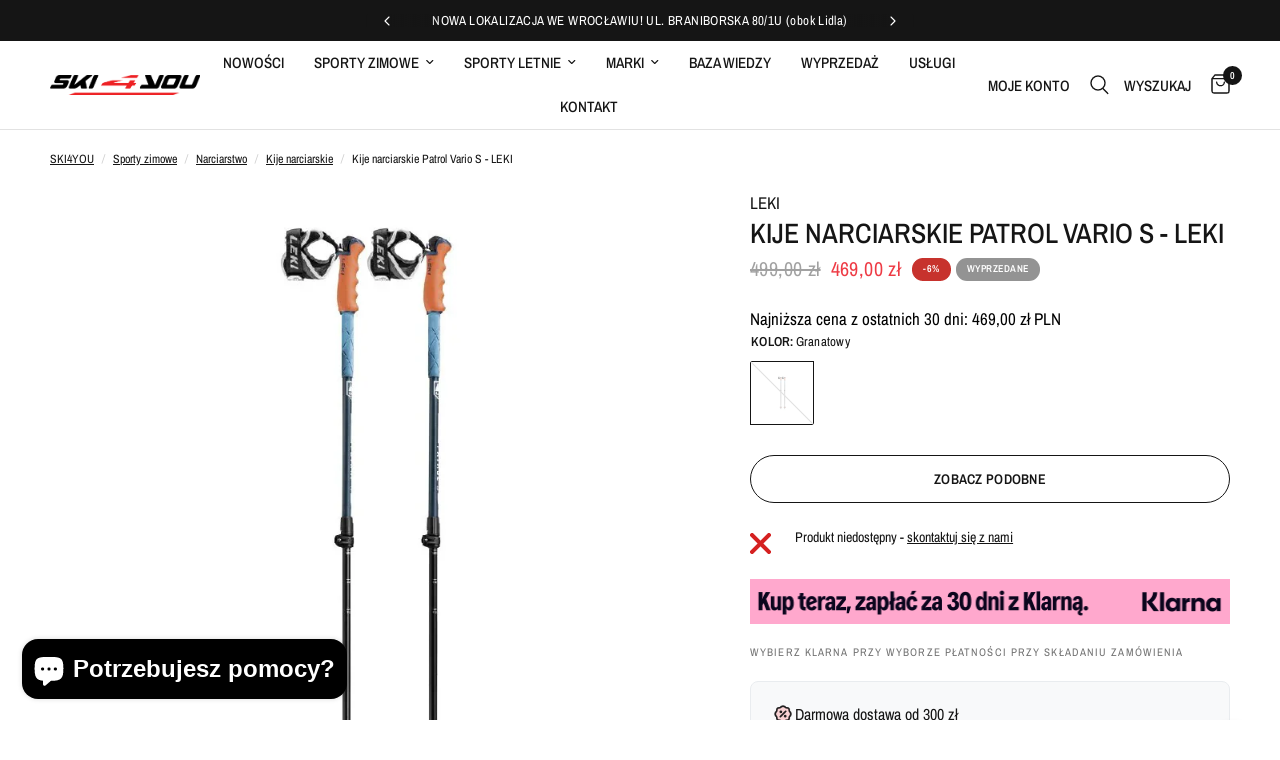

--- FILE ---
content_type: text/html; charset=utf-8
request_url: https://ski4you.pl/products/kije-narciarskie-leki-patrol-vario-s
body_size: 62415
content:
<!doctype html><html class="no-js" lang="pl" dir="ltr">
<head>
	<script src="//ski4you.pl/cdn/shop/files/pandectes-rules.js?v=1461149399332577105"></script>
	
	
	
	<meta charset="utf-8">
	<meta http-equiv="X-UA-Compatible" content="IE=edge,chrome=1">
	<meta name="viewport" content="width=device-width, initial-scale=1, maximum-scale=5, viewport-fit=cover">
	<meta name="theme-color" content="#ffffff">
	<!-- DEBUG START -->
	<!-- Path: /products/kije-narciarskie-leki-patrol-vario-s -->
	<!-- Query String:  -->
	<!-- Canonical URL: https://ski4you.pl/products/kije-narciarskie-leki-patrol-vario-s -->
	<!-- Has Search:  -->
	<!-- Needs Cleaning:  -->
	<!-- DEBUG END --><link rel="canonical" href="https://ski4you.pl/products/kije-narciarskie-leki-patrol-vario-s" id="canonical-link">
		<meta name="robots" content="index, follow" id="robots-meta">
		<script>
		(()=>{
			const u=new URLSearchParams(location.search),c=document.getElementById('canonical-link'),r=document.getElementById('robots-meta');
			const bad=['utm_','country','currency','filter.','sort_by','page','pr_'];
			if(bad.some(p=>u.toString().includes(p))){
				const v=u.get('variant'),clean=location.origin+location.pathname+(v?'?variant='+v:'');
				c?.setAttribute('href',clean);
				r?.setAttribute('content','noindex, nofollow');
			}
		})();
		</script><link rel="preconnect" href="https://cdn.shopify.com" crossorigin>
	<link rel="preload" as="style" href="//ski4you.pl/cdn/shop/t/34/assets/app.css?v=132666050126184008891766135054">
<link rel="preload" as="style" href="//ski4you.pl/cdn/shop/t/34/assets/product.css?v=135342519366659511851766135055">
  <link rel="preload" as="image" href="//ski4you.pl/cdn/shop/files/KijenarciarskieLEKIPatrolVarioS.webp?v=1704982719&width=375" imagesrcset="//ski4you.pl/cdn/shop/files/KijenarciarskieLEKIPatrolVarioS.webp?v=1704982719&width=375 375w,//ski4you.pl/cdn/shop/files/KijenarciarskieLEKIPatrolVarioS.webp?v=1704982719&width=640 640w,//ski4you.pl/cdn/shop/files/KijenarciarskieLEKIPatrolVarioS.webp?v=1704982719&width=960 960w,//ski4you.pl/cdn/shop/files/KijenarciarskieLEKIPatrolVarioS.webp?v=1704982719&width=1280 1280w" imagesizes="auto">



<link href="//ski4you.pl/cdn/shop/t/34/assets/vendor.min.js?v=57769212839167613861766135055" as="script" rel="preload">
<link href="//ski4you.pl/cdn/shop/t/34/assets/app.js?v=39648928339787647271766135054" as="script" rel="preload">
<link href="//ski4you.pl/cdn/shop/t/34/assets/header.js?v=53973329853117484881766135054" as="script" rel="preload">

  <link href="//ski4you.pl/cdn/shop/t/34/assets/animations.min.js?v=125778792411641688251766135054" as="script" rel="preload">

<script>
window.lazySizesConfig = window.lazySizesConfig || {};
// Zwiększ expand dla lepszego UX na mobile
window.lazySizesConfig.expand = window.innerWidth < 768 ? 100 : 300;
// Optymalizuj loading mode
window.lazySizesConfig.loadMode = 2;
// Nie ładuj ukrytych obrazów (oszczędność)
window.lazySizesConfig.loadHidden = false;
// Lepsze priority dla viewportu
window.lazySizesConfig.expFactor = 1.5;
// Throttle na słabszych urządzeniach
window.lazySizesConfig.throttleDelay = window.navigator.hardwareConcurrency < 4 ? 200 : 125;
</script>

	<link rel="icon" type="image/png" href="//ski4you.pl/cdn/shop/files/cropped-ski4you-favicon.png?crop=center&height=32&v=1704294132&width=32">

	<title>
	Kije narciarskie LEKI Patrol Vario S | SKI4YOU
	</title>

	
	<meta name="description" content="Kije narciarskie LEKI Patrol Vario S to nowa atrakcja dla wszystkich freeriderów. Zmiena długość od 110 do 140. Kije narciarskie Leki Wrocław - dostępne także w naszym sklepie stacjonarnym przy ul Kołłątaja.">
	
<link rel="preconnect" href="https://fonts.shopifycdn.com" crossorigin>

<meta property="og:site_name" content="SKI4YOU">
<meta property="og:url" content="https://ski4you.pl/products/kije-narciarskie-leki-patrol-vario-s">
<meta property="og:title" content="Kije narciarskie LEKI Patrol Vario S | SKI4YOU">
<meta property="og:type" content="product">
<meta property="og:description" content="Kije narciarskie LEKI Patrol Vario S to nowa atrakcja dla wszystkich freeriderów. Zmiena długość od 110 do 140. Kije narciarskie Leki Wrocław - dostępne także w naszym sklepie stacjonarnym przy ul Kołłątaja."><meta property="og:image" content="http://ski4you.pl/cdn/shop/files/KijenarciarskieLEKIPatrolVarioS.webp?v=1704982719">
  <meta property="og:image:secure_url" content="https://ski4you.pl/cdn/shop/files/KijenarciarskieLEKIPatrolVarioS.webp?v=1704982719">
  <meta property="og:image:width" content="1000">
  <meta property="og:image:height" content="1000"><meta property="og:price:amount" content="469,00">
  <meta property="og:price:currency" content="PLN"><meta name="twitter:card" content="summary_large_image">
<meta name="twitter:title" content="Kije narciarskie LEKI Patrol Vario S | SKI4YOU">
<meta name="twitter:description" content="Kije narciarskie LEKI Patrol Vario S to nowa atrakcja dla wszystkich freeriderów. Zmiena długość od 110 do 140. Kije narciarskie Leki Wrocław - dostępne także w naszym sklepie stacjonarnym przy ul Kołłątaja.">


	<link href="//ski4you.pl/cdn/shop/t/34/assets/app.css?v=132666050126184008891766135054" rel="stylesheet" type="text/css" media="all" />
<link rel="preload" href="//ski4you.pl/cdn/shop/t/34/assets/free-shipping.css?v=78782998515592257631766135054" as="style" onload="this.onload=null;this.rel='stylesheet'">
		<noscript><link rel="stylesheet" href="//ski4you.pl/cdn/shop/t/34/assets/free-shipping.css?v=78782998515592257631766135054"></noscript><link rel="preload" href="//ski4you.pl/cdn/shop/t/34/assets/cart-discounts.css?v=178602512956540146861766135054" as="style" onload="this.onload=null;this.rel='stylesheet'">
		<noscript><link rel="stylesheet" href="//ski4you.pl/cdn/shop/t/34/assets/cart-discounts.css?v=178602512956540146861766135054"></noscript><style data-shopify>
	@font-face {
  font-family: "Archivo Narrow";
  font-weight: 400;
  font-style: normal;
  font-display: swap;
  src: url("//ski4you.pl/cdn/fonts/archivo_narrow/archivonarrow_n4.5c3bab850a22055c235cf940f895d873a8689d70.woff2") format("woff2"),
       url("//ski4you.pl/cdn/fonts/archivo_narrow/archivonarrow_n4.ea12dd22d3319d164475c1d047ae8f973041a9ff.woff") format("woff");
}

@font-face {
  font-family: "Archivo Narrow";
  font-weight: 500;
  font-style: normal;
  font-display: swap;
  src: url("//ski4you.pl/cdn/fonts/archivo_narrow/archivonarrow_n5.d7d2ed7fbf03e65de95fbf4dd65b8f16594058a7.woff2") format("woff2"),
       url("//ski4you.pl/cdn/fonts/archivo_narrow/archivonarrow_n5.1b34a2bfca6fa7ceb43f421bf0098175c735e91b.woff") format("woff");
}

@font-face {
  font-family: "Archivo Narrow";
  font-weight: 600;
  font-style: normal;
  font-display: swap;
  src: url("//ski4you.pl/cdn/fonts/archivo_narrow/archivonarrow_n6.39db873f9e4e9c8ab7083354b267ce7500b7ee9e.woff2") format("woff2"),
       url("//ski4you.pl/cdn/fonts/archivo_narrow/archivonarrow_n6.997d285d710a777a602467368cc2fbd11a20033e.woff") format("woff");
}

@font-face {
  font-family: "Archivo Narrow";
  font-weight: 400;
  font-style: italic;
  font-display: swap;
  src: url("//ski4you.pl/cdn/fonts/archivo_narrow/archivonarrow_i4.59445c13f0e607542640c8a56f31dcd8ed680cfa.woff2") format("woff2"),
       url("//ski4you.pl/cdn/fonts/archivo_narrow/archivonarrow_i4.bbf26c99347034f8df1f87b08c4a929cfc5255c8.woff") format("woff");
}

@font-face {
  font-family: "Archivo Narrow";
  font-weight: 600;
  font-style: italic;
  font-display: swap;
  src: url("//ski4you.pl/cdn/fonts/archivo_narrow/archivonarrow_i6.21c69730cb55f9ff454529f520897ee241e78c97.woff2") format("woff2"),
       url("//ski4you.pl/cdn/fonts/archivo_narrow/archivonarrow_i6.6c25ccdf80ef4616ffdc61ea3e51d7ed480f0d13.woff") format("woff");
}


		@font-face {
  font-family: "Archivo Narrow";
  font-weight: 600;
  font-style: normal;
  font-display: swap;
  src: url("//ski4you.pl/cdn/fonts/archivo_narrow/archivonarrow_n6.39db873f9e4e9c8ab7083354b267ce7500b7ee9e.woff2") format("woff2"),
       url("//ski4you.pl/cdn/fonts/archivo_narrow/archivonarrow_n6.997d285d710a777a602467368cc2fbd11a20033e.woff") format("woff");
}

@font-face {
  font-family: "Archivo Narrow";
  font-weight: 400;
  font-style: normal;
  font-display: swap;
  src: url("//ski4you.pl/cdn/fonts/archivo_narrow/archivonarrow_n4.5c3bab850a22055c235cf940f895d873a8689d70.woff2") format("woff2"),
       url("//ski4you.pl/cdn/fonts/archivo_narrow/archivonarrow_n4.ea12dd22d3319d164475c1d047ae8f973041a9ff.woff") format("woff");
}

h1,h2,h3,h4,h5,h6,
	.h1,.h2,.h3,.h4,.h5,.h6,
	.logolink.text-logo,
	.heading-font,
	.h1-xlarge,
	.h1-large,
	.customer-addresses .my-address .address-index {
		font-style: normal;
		font-weight: 600;
		font-family: "Archivo Narrow", sans-serif;
	}
	body,
	.body-font,
	.thb-product-detail .product-title {
		font-style: normal;
		font-weight: 400;
		font-family: "Archivo Narrow", sans-serif;
	}
	:root {
		--mobile-swipe-width: calc(90vw - 30px);
		--font-body-scale: 1.0;
		--font-body-line-height-scale: 1.0;
		--font-body-letter-spacing: 0.0em;
		--font-body-medium-weight: 500;
    --font-body-bold-weight: 600;
		--font-announcement-scale: 1.0;
		--font-heading-scale: 1.0;
		--font-heading-line-height-scale: 1.0;
		--font-heading-letter-spacing: 0.0em;
		--font-navigation-scale: 1.0;
		--navigation-item-spacing: 15px;
		--font-product-title-scale: 1.0;
		--font-product-title-line-height-scale: 1.0;
		--button-letter-spacing: 0.02em;
		--button-font-scale: 1.0;

		--bg-body: #ffffff;
		--bg-body-rgb: 255,255,255;
		--bg-body-darken: #f7f7f7;
		--payment-terms-background-color: #ffffff;
		--color-body: #151515;
		--color-body-rgb: 21,21,21;
		--color-accent: #151515;
		--color-accent-rgb: 21,21,21;
		--color-border: #E2E2E2;
		--color-form-border: #dedede;
		--color-overlay-rgb: 0,0,0;

		--shopify-accelerated-checkout-button-block-size: 48px;
		--shopify-accelerated-checkout-inline-alignment: center;
		--shopify-accelerated-checkout-skeleton-animation-duration: 0.25s;

		--color-announcement-bar-text: #ffffff;
		--color-announcement-bar-bg: #151515;

		--color-header-bg: #ffffff;
		--color-header-bg-rgb: 255,255,255;
		--color-header-text: #151515;
		--color-header-text-rgb: 21,21,21;
		--color-header-links: #151515;
		--color-header-links-rgb: 21,21,21;
		--color-header-links-hover: #151515;
		--color-header-icons: #151515;
		--color-header-border: #E2E2E2;

		--solid-button-background: #e26366;
		--solid-button-label: #ffffff;
		--outline-button-label: #151515;
		--button-border-radius: 50px;
		--shopify-accelerated-checkout-button-border-radius: 50px;

		--color-price: #151515;
		--color-price-discounted: #ee3b45;
		--color-star: #FD9A52;
		--color-dots: #151515;

		--color-inventory-instock: #279A4B;
		--color-inventory-lowstock: #FB9E5B;

		--section-spacing-mobile: 50px;
		--section-spacing-desktop: 50px;

		--color-badge-text: #fff;
		--color-badge-sold-out: #939393;
		--color-badge-sale: #c7322d;
		
		--color-badge-preorder: #666666;
		--badge-corner-radius: 13px;

		--color-footer-text: #FFFFFF;
		--color-footer-text-rgb: 255,255,255;
		--color-footer-link: #FFFFFF;
		--color-footer-link-hover: #FFFFFF;
		--color-footer-border: #444444;
		--color-footer-border-rgb: 68,68,68;
		--color-footer-bg: #151515;
	}.badge[data-badge="skarpety-za-1zl"]{
				background: #c7322d;
			}
		
.badge[data-badge="new26-26"]{
				background: #151515;
			}
		


</style>


	<script>
		window.theme = window.theme || {};
		theme = {
			settings: {
				money_with_currency_format:"{{amount_with_comma_separator}} zł",
				cart_drawer:true,
				product_id: 8980785692999,
			},
			routes: {
				root_url: '/',
				cart_url: '/cart',
				cart_add_url: '/cart/add',
				search_url: '/search',
				cart_change_url: '/cart/change',
				cart_update_url: '/cart/update',
				cart_clear_url: '/cart/clear',
				predictive_search_url: '/search/suggest',
			},
			variantStrings: {
        addToCart: `Dodaj do koszyka`,
        soldOut: `Wyprzedane`,
        unavailable: `Niedostępne`,
        preOrder: ``,
      },
			strings: {
				requiresTerms: `Aby przejść do kasy, musisz zgodzić się z warunkami umowy.`,
				shippingEstimatorNoResults: `Przepraszamy, nie wysyłamy pod ten adres.`,
				shippingEstimatorOneResult: `Dla danego adresu obowiązuje jedna stawka wysyłki:`,
				shippingEstimatorMultipleResults: `Istnieje kilka stawek wysyłki dla danego adresu:`,
				shippingEstimatorError: `Wystąpił jeden lub więcej błędów podczas pobierania stawek wysyłki:`
			}
		};
	</script>
	<script>window.performance && window.performance.mark && window.performance.mark('shopify.content_for_header.start');</script><meta name="google-site-verification" content="wEwuH4y-fVdOxNippvr4hKRczoNtnquVO5gAWdXjQdY">
<meta id="shopify-digital-wallet" name="shopify-digital-wallet" content="/79454372167/digital_wallets/dialog">
<meta name="shopify-checkout-api-token" content="282886c9f1af6155b0800c317a40a3c1">
<link rel="alternate" type="application/json+oembed" href="https://ski4you.pl/products/kije-narciarskie-leki-patrol-vario-s.oembed">
<script async="async" src="/checkouts/internal/preloads.js?locale=pl-PL"></script>
<script id="apple-pay-shop-capabilities" type="application/json">{"shopId":79454372167,"countryCode":"PL","currencyCode":"PLN","merchantCapabilities":["supports3DS"],"merchantId":"gid:\/\/shopify\/Shop\/79454372167","merchantName":"SKI4YOU","requiredBillingContactFields":["postalAddress","email","phone"],"requiredShippingContactFields":["postalAddress","email","phone"],"shippingType":"shipping","supportedNetworks":["visa","masterCard","amex"],"total":{"type":"pending","label":"SKI4YOU","amount":"1.00"},"shopifyPaymentsEnabled":true,"supportsSubscriptions":true}</script>
<script id="shopify-features" type="application/json">{"accessToken":"282886c9f1af6155b0800c317a40a3c1","betas":["rich-media-storefront-analytics"],"domain":"ski4you.pl","predictiveSearch":true,"shopId":79454372167,"locale":"pl"}</script>
<script>var Shopify = Shopify || {};
Shopify.shop = "78cae1-2.myshopify.com";
Shopify.locale = "pl";
Shopify.currency = {"active":"PLN","rate":"1.0"};
Shopify.country = "PL";
Shopify.theme = {"name":"Reformation Theme - Grudzień [9.2]","id":188941238599,"schema_name":"Reformation","schema_version":"9.2.0","theme_store_id":1762,"role":"main"};
Shopify.theme.handle = "null";
Shopify.theme.style = {"id":null,"handle":null};
Shopify.cdnHost = "ski4you.pl/cdn";
Shopify.routes = Shopify.routes || {};
Shopify.routes.root = "/";</script>
<script type="module">!function(o){(o.Shopify=o.Shopify||{}).modules=!0}(window);</script>
<script>!function(o){function n(){var o=[];function n(){o.push(Array.prototype.slice.apply(arguments))}return n.q=o,n}var t=o.Shopify=o.Shopify||{};t.loadFeatures=n(),t.autoloadFeatures=n()}(window);</script>
<script id="shop-js-analytics" type="application/json">{"pageType":"product"}</script>
<script defer="defer" async type="module" src="//ski4you.pl/cdn/shopifycloud/shop-js/modules/v2/client.init-shop-cart-sync_D_fdrGlF.pl.esm.js"></script>
<script defer="defer" async type="module" src="//ski4you.pl/cdn/shopifycloud/shop-js/modules/v2/chunk.common_B0KbYP_1.esm.js"></script>
<script type="module">
  await import("//ski4you.pl/cdn/shopifycloud/shop-js/modules/v2/client.init-shop-cart-sync_D_fdrGlF.pl.esm.js");
await import("//ski4you.pl/cdn/shopifycloud/shop-js/modules/v2/chunk.common_B0KbYP_1.esm.js");

  window.Shopify.SignInWithShop?.initShopCartSync?.({"fedCMEnabled":true,"windoidEnabled":true});

</script>
<script id="__st">var __st={"a":79454372167,"offset":3600,"reqid":"98b6f3e7-9310-4731-8db8-2df0d2746916-1768968589","pageurl":"ski4you.pl\/products\/kije-narciarskie-leki-patrol-vario-s","u":"3f12c0895d76","p":"product","rtyp":"product","rid":8980785692999};</script>
<script>window.ShopifyPaypalV4VisibilityTracking = true;</script>
<script id="form-persister">!function(){'use strict';const t='contact',e='new_comment',n=[[t,t],['blogs',e],['comments',e],[t,'customer']],o='password',r='form_key',c=['recaptcha-v3-token','g-recaptcha-response','h-captcha-response',o],s=()=>{try{return window.sessionStorage}catch{return}},i='__shopify_v',u=t=>t.elements[r],a=function(){const t=[...n].map((([t,e])=>`form[action*='/${t}']:not([data-nocaptcha='true']) input[name='form_type'][value='${e}']`)).join(',');var e;return e=t,()=>e?[...document.querySelectorAll(e)].map((t=>t.form)):[]}();function m(t){const e=u(t);a().includes(t)&&(!e||!e.value)&&function(t){try{if(!s())return;!function(t){const e=s();if(!e)return;const n=u(t);if(!n)return;const o=n.value;o&&e.removeItem(o)}(t);const e=Array.from(Array(32),(()=>Math.random().toString(36)[2])).join('');!function(t,e){u(t)||t.append(Object.assign(document.createElement('input'),{type:'hidden',name:r})),t.elements[r].value=e}(t,e),function(t,e){const n=s();if(!n)return;const r=[...t.querySelectorAll(`input[type='${o}']`)].map((({name:t})=>t)),u=[...c,...r],a={};for(const[o,c]of new FormData(t).entries())u.includes(o)||(a[o]=c);n.setItem(e,JSON.stringify({[i]:1,action:t.action,data:a}))}(t,e)}catch(e){console.error('failed to persist form',e)}}(t)}const f=t=>{if('true'===t.dataset.persistBound)return;const e=function(t,e){const n=function(t){return'function'==typeof t.submit?t.submit:HTMLFormElement.prototype.submit}(t).bind(t);return function(){let t;return()=>{t||(t=!0,(()=>{try{e(),n()}catch(t){(t=>{console.error('form submit failed',t)})(t)}})(),setTimeout((()=>t=!1),250))}}()}(t,(()=>{m(t)}));!function(t,e){if('function'==typeof t.submit&&'function'==typeof e)try{t.submit=e}catch{}}(t,e),t.addEventListener('submit',(t=>{t.preventDefault(),e()})),t.dataset.persistBound='true'};!function(){function t(t){const e=(t=>{const e=t.target;return e instanceof HTMLFormElement?e:e&&e.form})(t);e&&m(e)}document.addEventListener('submit',t),document.addEventListener('DOMContentLoaded',(()=>{const e=a();for(const t of e)f(t);var n;n=document.body,new window.MutationObserver((t=>{for(const e of t)if('childList'===e.type&&e.addedNodes.length)for(const t of e.addedNodes)1===t.nodeType&&'FORM'===t.tagName&&a().includes(t)&&f(t)})).observe(n,{childList:!0,subtree:!0,attributes:!1}),document.removeEventListener('submit',t)}))}()}();</script>
<script integrity="sha256-4kQ18oKyAcykRKYeNunJcIwy7WH5gtpwJnB7kiuLZ1E=" data-source-attribution="shopify.loadfeatures" defer="defer" src="//ski4you.pl/cdn/shopifycloud/storefront/assets/storefront/load_feature-a0a9edcb.js" crossorigin="anonymous"></script>
<script data-source-attribution="shopify.dynamic_checkout.dynamic.init">var Shopify=Shopify||{};Shopify.PaymentButton=Shopify.PaymentButton||{isStorefrontPortableWallets:!0,init:function(){window.Shopify.PaymentButton.init=function(){};var t=document.createElement("script");t.src="https://ski4you.pl/cdn/shopifycloud/portable-wallets/latest/portable-wallets.pl.js",t.type="module",document.head.appendChild(t)}};
</script>
<script data-source-attribution="shopify.dynamic_checkout.buyer_consent">
  function portableWalletsHideBuyerConsent(e){var t=document.getElementById("shopify-buyer-consent"),n=document.getElementById("shopify-subscription-policy-button");t&&n&&(t.classList.add("hidden"),t.setAttribute("aria-hidden","true"),n.removeEventListener("click",e))}function portableWalletsShowBuyerConsent(e){var t=document.getElementById("shopify-buyer-consent"),n=document.getElementById("shopify-subscription-policy-button");t&&n&&(t.classList.remove("hidden"),t.removeAttribute("aria-hidden"),n.addEventListener("click",e))}window.Shopify?.PaymentButton&&(window.Shopify.PaymentButton.hideBuyerConsent=portableWalletsHideBuyerConsent,window.Shopify.PaymentButton.showBuyerConsent=portableWalletsShowBuyerConsent);
</script>
<script>
  function portableWalletsCleanup(e){e&&e.src&&console.error("Failed to load portable wallets script "+e.src);var t=document.querySelectorAll("shopify-accelerated-checkout .shopify-payment-button__skeleton, shopify-accelerated-checkout-cart .wallet-cart-button__skeleton"),e=document.getElementById("shopify-buyer-consent");for(let e=0;e<t.length;e++)t[e].remove();e&&e.remove()}function portableWalletsNotLoadedAsModule(e){e instanceof ErrorEvent&&"string"==typeof e.message&&e.message.includes("import.meta")&&"string"==typeof e.filename&&e.filename.includes("portable-wallets")&&(window.removeEventListener("error",portableWalletsNotLoadedAsModule),window.Shopify.PaymentButton.failedToLoad=e,"loading"===document.readyState?document.addEventListener("DOMContentLoaded",window.Shopify.PaymentButton.init):window.Shopify.PaymentButton.init())}window.addEventListener("error",portableWalletsNotLoadedAsModule);
</script>

<script type="module" src="https://ski4you.pl/cdn/shopifycloud/portable-wallets/latest/portable-wallets.pl.js" onError="portableWalletsCleanup(this)" crossorigin="anonymous"></script>
<script nomodule>
  document.addEventListener("DOMContentLoaded", portableWalletsCleanup);
</script>

<link id="shopify-accelerated-checkout-styles" rel="stylesheet" media="screen" href="https://ski4you.pl/cdn/shopifycloud/portable-wallets/latest/accelerated-checkout-backwards-compat.css" crossorigin="anonymous">
<style id="shopify-accelerated-checkout-cart">
        #shopify-buyer-consent {
  margin-top: 1em;
  display: inline-block;
  width: 100%;
}

#shopify-buyer-consent.hidden {
  display: none;
}

#shopify-subscription-policy-button {
  background: none;
  border: none;
  padding: 0;
  text-decoration: underline;
  font-size: inherit;
  cursor: pointer;
}

#shopify-subscription-policy-button::before {
  box-shadow: none;
}

      </style>

<script>window.performance && window.performance.mark && window.performance.mark('shopify.content_for_header.end');</script> <!-- Header hook for plugins -->

	<script>document.documentElement.className = document.documentElement.className.replace('no-js', 'js');</script>
	
<!-- BEGIN app block: shopify://apps/pandectes-gdpr/blocks/banner/58c0baa2-6cc1-480c-9ea6-38d6d559556a -->
  
    
      <!-- TCF is active, scripts are loaded above -->
      
        <script>
          if (!window.PandectesRulesSettings) {
            window.PandectesRulesSettings = {"store":{"id":79454372167,"adminMode":false,"headless":false,"storefrontRootDomain":"","checkoutRootDomain":"","storefrontAccessToken":""},"banner":{"revokableTrigger":false,"cookiesBlockedByDefault":"7","hybridStrict":false,"isActive":true},"geolocation":{"brOnly":false,"caOnly":false,"chOnly":false,"euOnly":false,"jpOnly":false,"thOnly":false,"canadaOnly":false,"canadaLaw25":false,"canadaPipeda":false,"globalVisibility":true},"blocker":{"isActive":false,"googleConsentMode":{"isActive":true,"id":"GTM-TCVX9JH8","analyticsId":"G-W1JB08YM82","adwordsId":"AW-1240483141","adStorageCategory":4,"analyticsStorageCategory":2,"functionalityStorageCategory":1,"personalizationStorageCategory":1,"securityStorageCategory":0,"customEvent":true,"redactData":true,"urlPassthrough":false,"dataLayerProperty":"dataLayer","waitForUpdate":0,"useNativeChannel":true},"facebookPixel":{"isActive":false,"id":"","ldu":false},"microsoft":{},"clarity":{},"rakuten":{"isActive":false,"cmp":false,"ccpa":false},"gpcIsActive":false,"klaviyoIsActive":false,"defaultBlocked":7,"patterns":{"whiteList":[],"blackList":{"1":[],"2":[],"4":[],"8":[]},"iframesWhiteList":[],"iframesBlackList":{"1":[],"2":[],"4":[],"8":[]},"beaconsWhiteList":[],"beaconsBlackList":{"1":[],"2":[],"4":[],"8":[]}}}};
            const rulesScript = document.createElement('script');
            window.PandectesRulesSettings.auto = true;
            rulesScript.src = "https://cdn.shopify.com/extensions/019bdc07-7fb4-70c4-ad72-a3837152bf63/gdpr-238/assets/pandectes-rules.js";
            const firstChild = document.head.firstChild;
            document.head.insertBefore(rulesScript, firstChild);
          }
        </script>
      
      <script>
        
          window.PandectesSettings = {"store":{"id":79454372167,"plan":"plus","theme":"Zaktualizowana kopia Reformation Theme - Grudzi...","primaryLocale":"pl","adminMode":false,"headless":false,"storefrontRootDomain":"","checkoutRootDomain":"","storefrontAccessToken":""},"tsPublished":1762981737,"declaration":{"showPurpose":false,"showProvider":false,"declIntroText":"Używamy plików cookie, aby optymalizować funkcjonalność witryny, analizować wydajność i zapewniać spersonalizowane wrażenia. Niektóre pliki cookie są niezbędne, aby strona działała i działała poprawnie. Tych plików cookie nie można wyłączyć. W tym oknie możesz zarządzać swoimi preferencjami dotyczącymi plików cookies.","showDateGenerated":true},"language":{"unpublished":[],"languageMode":"Single","fallbackLanguage":"pl","languageDetection":"browser","languagesSupported":[]},"texts":{"managed":{"headerText":{"pl":"Szanujemy twoją prywatność"},"consentText":{"pl":"Ta strona korzysta z plików cookie, aby zapewnić jak najlepsze wrażenia z jej korzystania."},"linkText":{"pl":"Dowiedz się więcej"},"imprintText":{"pl":"Odcisk"},"googleLinkText":{"pl":"Warunki prywatności Google"},"allowButtonText":{"pl":"Akceptuj"},"denyButtonText":{"pl":"Odrzuć"},"dismissButtonText":{"pl":"Ok"},"leaveSiteButtonText":{"pl":"Opuść tę witrynę"},"preferencesButtonText":{"pl":"Preferencje"},"cookiePolicyText":{"pl":"Polityka Cookie"},"preferencesPopupTitleText":{"pl":"Zarządzaj preferencjami zgody"},"preferencesPopupIntroText":{"pl":"Używamy plików cookie, aby zoptymalizować funkcjonalność witryny, analizować wydajność i zapewniać spersonalizowane wrażenia. Niektóre pliki cookie są niezbędne do prawidłowego działania i funkcjonowania witryny. Tych plików cookie nie można wyłączyć. W tym oknie możesz zarządzać swoimi preferencjami dotyczącymi plików cookie."},"preferencesPopupSaveButtonText":{"pl":"Zapisz preferencje"},"preferencesPopupCloseButtonText":{"pl":"Blisko"},"preferencesPopupAcceptAllButtonText":{"pl":"Akceptuj wszystkie"},"preferencesPopupRejectAllButtonText":{"pl":"Odrzuć wszystko"},"cookiesDetailsText":{"pl":"Szczegóły dotyczące plików cookie"},"preferencesPopupAlwaysAllowedText":{"pl":"Zawsze dozwolone"},"accessSectionParagraphText":{"pl":"W każdej chwili masz prawo dostępu do swoich danych."},"accessSectionTitleText":{"pl":"Możliwość przenoszenia danych"},"accessSectionAccountInfoActionText":{"pl":"Dane osobiste"},"accessSectionDownloadReportActionText":{"pl":"Ściągnij wszystko"},"accessSectionGDPRRequestsActionText":{"pl":"Żądania osób, których dane dotyczą"},"accessSectionOrdersRecordsActionText":{"pl":"Zamówienia"},"rectificationSectionParagraphText":{"pl":"Masz prawo zażądać aktualizacji swoich danych, ilekroć uznasz to za stosowne."},"rectificationSectionTitleText":{"pl":"Sprostowanie danych"},"rectificationCommentPlaceholder":{"pl":"Opisz, co chcesz zaktualizować"},"rectificationCommentValidationError":{"pl":"Komentarz jest wymagany"},"rectificationSectionEditAccountActionText":{"pl":"Poproś o aktualizację"},"erasureSectionTitleText":{"pl":"Prawo do bycia zapomnianym"},"erasureSectionParagraphText":{"pl":"Masz prawo zażądać usunięcia wszystkich swoich danych. Po tym czasie nie będziesz już mieć dostępu do swojego konta."},"erasureSectionRequestDeletionActionText":{"pl":"Poproś o usunięcie danych osobowych"},"consentDate":{"pl":"Data zgody"},"consentId":{"pl":"Identyfikator zgody"},"consentSectionChangeConsentActionText":{"pl":"Zmień preferencje zgody"},"consentSectionConsentedText":{"pl":"Wyrazili Państwo zgodę na politykę plików cookie tej witryny w dniu"},"consentSectionNoConsentText":{"pl":"Nie wyraziłeś zgody na politykę plików cookie tej witryny."},"consentSectionTitleText":{"pl":"Twoja zgoda na pliki cookie"},"consentStatus":{"pl":"Preferencja zgody"},"confirmationFailureMessage":{"pl":"Twoje żądanie nie zostało zweryfikowane. Spróbuj ponownie, a jeśli problem będzie się powtarzał, skontaktuj się z właścicielem sklepu w celu uzyskania pomocy"},"confirmationFailureTitle":{"pl":"Wystąpił problem"},"confirmationSuccessMessage":{"pl":"Wkrótce skontaktujemy się z Tobą w sprawie Twojej prośby."},"confirmationSuccessTitle":{"pl":"Twoja prośba została zweryfikowana"},"guestsSupportEmailFailureMessage":{"pl":"Twoja prośba nie została przesłana. Spróbuj ponownie, a jeśli problem będzie się powtarzał, skontaktuj się z właścicielem sklepu w celu uzyskania pomocy."},"guestsSupportEmailFailureTitle":{"pl":"Wystąpił problem"},"guestsSupportEmailPlaceholder":{"pl":"Adres e-mail"},"guestsSupportEmailSuccessMessage":{"pl":"Jeśli jesteś zarejestrowany jako klient tego sklepu, wkrótce otrzymasz wiadomość e-mail z instrukcjami, jak postępować."},"guestsSupportEmailSuccessTitle":{"pl":"Dziękuję za twoją prośbę"},"guestsSupportEmailValidationError":{"pl":"adres email jest nieprawidłowy"},"guestsSupportInfoText":{"pl":"Zaloguj się na swoje konto klienta, aby kontynuować."},"submitButton":{"pl":"Składać"},"submittingButton":{"pl":"Przedkładający..."},"cancelButton":{"pl":"Anulować"},"declIntroText":{"pl":"Używamy plików cookie, aby optymalizować funkcjonalność witryny, analizować wydajność i zapewniać spersonalizowane wrażenia. Niektóre pliki cookie są niezbędne, aby strona działała i działała poprawnie. Tych plików cookie nie można wyłączyć. W tym oknie możesz zarządzać swoimi preferencjami dotyczącymi plików cookies."},"declName":{"pl":"Nazwa"},"declPurpose":{"pl":"Cel, powód"},"declType":{"pl":"Rodzaj"},"declRetention":{"pl":"Zatrzymanie"},"declProvider":{"pl":"Dostawca"},"declFirstParty":{"pl":"Pierwszej strony"},"declThirdParty":{"pl":"Strona trzecia"},"declSeconds":{"pl":"sekundy"},"declMinutes":{"pl":"minuty"},"declHours":{"pl":"godziny"},"declDays":{"pl":"dni"},"declWeeks":{"pl":"tydzień(ni)"},"declMonths":{"pl":"miesiące"},"declYears":{"pl":"lata"},"declSession":{"pl":"Sesja"},"declDomain":{"pl":"Domena"},"declPath":{"pl":"Ścieżka"}},"categories":{"strictlyNecessaryCookiesTitleText":{"pl":"Niezbędne pliki cookie"},"strictlyNecessaryCookiesDescriptionText":{"pl":"Te pliki cookie są niezbędne do poruszania się po witrynie i korzystania z jej funkcji, takich jak dostęp do bezpiecznych obszarów witryny. Witryna nie może działać poprawnie bez tych plików cookie."},"functionalityCookiesTitleText":{"pl":"Funkcjonalne pliki cookie"},"functionalityCookiesDescriptionText":{"pl":"Te pliki cookie umożliwiają witrynie zapewnienie ulepszonej funkcjonalności i personalizacji. Mogą być ustalane przez nas lub przez zewnętrznych dostawców, których usługi dodaliśmy do naszych stron. Jeśli nie zezwolisz na te pliki cookie, niektóre lub wszystkie z tych usług mogą nie działać poprawnie."},"performanceCookiesTitleText":{"pl":"Wydajnościowe pliki cookie"},"performanceCookiesDescriptionText":{"pl":"Te pliki cookie umożliwiają nam monitorowanie i ulepszanie działania naszej strony internetowej. Na przykład pozwalają nam zliczać wizyty, identyfikować źródła ruchu i sprawdzać, które części witryny cieszą się największą popularnością."},"targetingCookiesTitleText":{"pl":"Targetujące pliki cookie"},"targetingCookiesDescriptionText":{"pl":"Te pliki cookie mogą być ustawiane za pośrednictwem naszej witryny przez naszych partnerów reklamowych. Mogą być wykorzystywane przez te firmy do budowania profilu Twoich zainteresowań i wyświetlania odpowiednich reklam w innych witrynach. Nie przechowują bezpośrednio danych osobowych, ale opierają się na jednoznacznej identyfikacji przeglądarki i urządzenia internetowego. Jeśli nie zezwolisz na te pliki cookie, będziesz doświadczać mniej ukierunkowanych reklam."},"unclassifiedCookiesTitleText":{"pl":"Niesklasyfikowane pliki cookie"},"unclassifiedCookiesDescriptionText":{"pl":"Niesklasyfikowane pliki cookie to pliki cookie, które jesteśmy w trakcie klasyfikacji wraz z dostawcami poszczególnych plików cookie."}},"auto":{}},"library":{"previewMode":false,"fadeInTimeout":0,"defaultBlocked":7,"showLink":true,"showImprintLink":false,"showGoogleLink":false,"enabled":true,"cookie":{"expiryDays":365,"secure":true,"domain":""},"dismissOnScroll":false,"dismissOnWindowClick":false,"dismissOnTimeout":false,"palette":{"popup":{"background":"#FFFFFF","backgroundForCalculations":{"a":1,"b":255,"g":255,"r":255},"text":"#000000"},"button":{"background":"transparent","backgroundForCalculations":{"a":1,"b":255,"g":255,"r":255},"text":"#000000","textForCalculation":{"a":1,"b":0,"g":0,"r":0},"border":"#000000"}},"content":{"href":"https://ski4you.pl/policies/privacy-policy","imprintHref":"/","close":"&#10005;","target":"","logo":""},"window":"<div role=\"dialog\" aria-label=\"{{header}}\" aria-describedby=\"cookieconsent:desc\" id=\"pandectes-banner\" class=\"cc-window-wrapper cc-overlay-wrapper\"><div class=\"pd-cookie-banner-window cc-window {{classes}}\">{{children}}</div></div>","compliance":{"custom":"<div class=\"cc-compliance cc-highlight\">{{preferences}}{{allow}}</div>"},"type":"custom","layouts":{"basic":"{{messagelink}}{{compliance}}"},"position":"overlay","theme":"wired","revokable":false,"animateRevokable":false,"revokableReset":false,"revokableLogoUrl":"","revokablePlacement":"bottom-left","revokableMarginHorizontal":15,"revokableMarginVertical":15,"static":false,"autoAttach":true,"hasTransition":true,"blacklistPage":[""],"elements":{"close":"<button aria-label=\"Blisko\" type=\"button\" class=\"cc-close\">{{close}}</button>","dismiss":"<button type=\"button\" class=\"cc-btn cc-btn-decision cc-dismiss\">{{dismiss}}</button>","allow":"<button type=\"button\" class=\"cc-btn cc-btn-decision cc-allow\">{{allow}}</button>","deny":"<button type=\"button\" class=\"cc-btn cc-btn-decision cc-deny\">{{deny}}</button>","preferences":"<button type=\"button\" class=\"cc-btn cc-settings\" aria-controls=\"pd-cp-preferences\" onclick=\"Pandectes.fn.openPreferences()\">{{preferences}}</button>"}},"geolocation":{"brOnly":false,"caOnly":false,"chOnly":false,"euOnly":false,"jpOnly":false,"thOnly":false,"canadaOnly":false,"canadaLaw25":false,"canadaPipeda":false,"globalVisibility":true},"dsr":{"guestsSupport":false,"accessSectionDownloadReportAuto":false},"banner":{"resetTs":1704643295,"extraCss":"        .cc-banner-logo {max-width: 24em!important;}    @media(min-width: 768px) {.cc-window.cc-floating{max-width: 24em!important;width: 24em!important;}}    .cc-message, .pd-cookie-banner-window .cc-header, .cc-logo {text-align: left}    .cc-window-wrapper{z-index: 2147483647;-webkit-transition: opacity 1s ease;  transition: opacity 1s ease;}    .cc-window{z-index: 2147483647;font-family: inherit;}    .pd-cookie-banner-window .cc-header{font-family: inherit;}    .pd-cp-ui{font-family: inherit; background-color: #FFFFFF;color:#000000;}    button.pd-cp-btn, a.pd-cp-btn{}    input + .pd-cp-preferences-slider{background-color: rgba(0, 0, 0, 0.3)}    .pd-cp-scrolling-section::-webkit-scrollbar{background-color: rgba(0, 0, 0, 0.3)}    input:checked + .pd-cp-preferences-slider{background-color: rgba(0, 0, 0, 1)}    .pd-cp-scrolling-section::-webkit-scrollbar-thumb {background-color: rgba(0, 0, 0, 1)}    .pd-cp-ui-close{color:#000000;}    .pd-cp-preferences-slider:before{background-color: #FFFFFF}    .pd-cp-title:before {border-color: #000000!important}    .pd-cp-preferences-slider{background-color:#000000}    .pd-cp-toggle{color:#000000!important}    @media(max-width:699px) {.pd-cp-ui-close-top svg {fill: #000000}}    .pd-cp-toggle:hover,.pd-cp-toggle:visited,.pd-cp-toggle:active{color:#000000!important}    .pd-cookie-banner-window {box-shadow: 0 0 18px rgb(0 0 0 / 20%);}  ","customJavascript":{},"showPoweredBy":false,"logoHeight":40,"revokableTrigger":false,"hybridStrict":false,"cookiesBlockedByDefault":"7","isActive":true,"implicitSavePreferences":true,"cookieIcon":false,"blockBots":false,"showCookiesDetails":true,"hasTransition":true,"blockingPage":false,"showOnlyLandingPage":false,"leaveSiteUrl":"https://www.google.com","linkRespectStoreLang":false},"cookies":{"0":[{"name":"secure_customer_sig","type":"http","domain":"ski4you.pl","path":"/","provider":"Shopify","firstParty":true,"retention":"1 year(s)","session":false,"expires":1,"unit":"declYears","purpose":{"pl":"Używane w związku z logowaniem klienta."}},{"name":"localization","type":"http","domain":"ski4you.pl","path":"/","provider":"Shopify","firstParty":true,"retention":"1 year(s)","session":false,"expires":1,"unit":"declYears","purpose":{"pl":"Shopify lokalizacja sklepu"}},{"name":"_cmp_a","type":"http","domain":".ski4you.pl","path":"/","provider":"Shopify","firstParty":true,"retention":"1 day(s)","session":false,"expires":1,"unit":"declDays","purpose":{"pl":"Służy do zarządzania ustawieniami prywatności klientów."}},{"name":"keep_alive","type":"http","domain":"ski4you.pl","path":"/","provider":"Shopify","firstParty":true,"retention":"30 minute(s)","session":false,"expires":30,"unit":"declMinutes","purpose":{"pl":"Używane w związku z lokalizacją kupującego."}},{"name":"identity-state","type":"http","domain":"shopify.com","path":"/","provider":"Shopify","firstParty":false,"retention":"1 day(s)","session":false,"expires":1,"unit":"declDays","purpose":{"pl":"Używane w połączeniu z uwierzytelnianiem klienta."}},{"name":"cookietest","type":"http","domain":"ski4you.pl","path":"/","provider":"Shopify","firstParty":true,"retention":"Session","session":true,"expires":1,"unit":"declSeconds","purpose":{"pl":"Used to ensure our systems are working correctly."}},{"name":"_secure_account_session_id","type":"http","domain":"shopify.com","path":"/79454372167","provider":"Shopify","firstParty":false,"retention":"1 month(s)","session":false,"expires":1,"unit":"declMonths","purpose":{"pl":"Used to track a user's session for new customer accounts."}},{"name":"customer_account_locale","type":"http","domain":"shopify.com","path":"/79454372167","provider":"Shopify","firstParty":false,"retention":"1 year(s)","session":false,"expires":1,"unit":"declYears","purpose":{"pl":"Used in connection with new customer accounts."}},{"name":"identity-state-a3dbffd5d5f62cf9ac36c158f813a9bb","type":"http","domain":"shopify.com","path":"/","provider":"Shopify","firstParty":false,"retention":"1 day(s)","session":false,"expires":1,"unit":"declDays","purpose":{"pl":""}},{"name":"_identity_session","type":"http","domain":"shopify.com","path":"/","provider":"Shopify","firstParty":false,"retention":"1 year(s)","session":false,"expires":1,"unit":"declYears","purpose":{"pl":""}}],"1":[{"name":"locale_bar_accepted","type":"http","domain":"ski4you.pl","path":"/","provider":"GrizzlyAppsSRL","firstParty":true,"retention":"Session","session":true,"expires":-54,"unit":"declYears","purpose":{"pl":"Ten plik cookie jest dostarczany przez aplikację (BEST Currency Converter) i służy do zabezpieczenia waluty wybranej przez klienta."}}],"2":[{"name":"_shopify_y","type":"http","domain":".ski4you.pl","path":"/","provider":"Shopify","firstParty":true,"retention":"1 year(s)","session":false,"expires":1,"unit":"declYears","purpose":{"pl":"Analiza Shopify."}},{"name":"_shopify_s","type":"http","domain":".ski4you.pl","path":"/","provider":"Shopify","firstParty":true,"retention":"30 minute(s)","session":false,"expires":30,"unit":"declMinutes","purpose":{"pl":"Analiza Shopify."}},{"name":"_orig_referrer","type":"http","domain":".ski4you.pl","path":"/","provider":"Shopify","firstParty":true,"retention":"2 ","session":false,"expires":2,"unit":"declSession","purpose":{"pl":"Śledzi strony docelowe."}},{"name":"_landing_page","type":"http","domain":".ski4you.pl","path":"/","provider":"Shopify","firstParty":true,"retention":"2 ","session":false,"expires":2,"unit":"declSession","purpose":{"pl":"Śledzi strony docelowe."}},{"name":"_shopify_sa_t","type":"http","domain":".ski4you.pl","path":"/","provider":"Shopify","firstParty":true,"retention":"30 minute(s)","session":false,"expires":30,"unit":"declMinutes","purpose":{"pl":"Analizy Shopify dotyczące marketingu i skierowań."}},{"name":"_shopify_sa_p","type":"http","domain":".ski4you.pl","path":"/","provider":"Shopify","firstParty":true,"retention":"30 minute(s)","session":false,"expires":30,"unit":"declMinutes","purpose":{"pl":"Analizy Shopify dotyczące marketingu i skierowań."}},{"name":"_ga","type":"http","domain":".ski4you.pl","path":"/","provider":"Google","firstParty":true,"retention":"1 year(s)","session":false,"expires":1,"unit":"declYears","purpose":{"pl":"Plik cookie jest ustawiany przez Google Analytics z nieznaną funkcjonalnością"}},{"name":"_shopify_d","type":"http","domain":"ski4you.pl","path":"/","provider":"Shopify","firstParty":true,"retention":"Session","session":true,"expires":1,"unit":"declSeconds","purpose":{"pl":"Analiza Shopify."}},{"name":"_shopify_d","type":"http","domain":"pl","path":"/","provider":"Shopify","firstParty":false,"retention":"Session","session":true,"expires":1,"unit":"declSeconds","purpose":{"pl":"Analiza Shopify."}},{"name":"_ga_63NMKW2VCF","type":"http","domain":".ski4you.pl","path":"/","provider":"Google","firstParty":true,"retention":"1 year(s)","session":false,"expires":1,"unit":"declYears","purpose":{"pl":""}},{"name":"_ga_W1JB08YM82","type":"http","domain":".ski4you.pl","path":"/","provider":"Google","firstParty":true,"retention":"1 year(s)","session":false,"expires":1,"unit":"declYears","purpose":{"pl":""}}],"4":[{"name":"_fbp","type":"http","domain":".ski4you.pl","path":"/","provider":"Facebook","firstParty":true,"retention":"3 month(s)","session":false,"expires":3,"unit":"declMonths","purpose":{"pl":"Plik cookie jest umieszczany przez Facebook w celu śledzenia wizyt na stronach internetowych."}},{"name":"wpm-domain-test","type":"http","domain":"pl","path":"/","provider":"Shopify","firstParty":false,"retention":"Session","session":true,"expires":1,"unit":"declSeconds","purpose":{"pl":"Służy do testowania przechowywania parametrów dotyczących produktów dodanych do koszyka lub waluty płatności"}},{"name":"wpm-domain-test","type":"http","domain":"ski4you.pl","path":"/","provider":"Shopify","firstParty":true,"retention":"Session","session":true,"expires":1,"unit":"declSeconds","purpose":{"pl":"Służy do testowania przechowywania parametrów dotyczących produktów dodanych do koszyka lub waluty płatności"}}],"8":[{"name":"checked_custom_flow","type":"http","domain":"ski4you.pl","path":"/","provider":"Unknown","firstParty":true,"retention":"1 minute(s)","session":false,"expires":1,"unit":"declMinutes","purpose":{"pl":""}},{"name":"ccid","type":"http","domain":".edrone.me","path":"/","provider":"Unknown","firstParty":false,"retention":"1 year(s)","session":false,"expires":1,"unit":"declYears","purpose":{"pl":""}},{"name":"fp_ccid","type":"http","domain":"ski4you.pl","path":"/","provider":"Unknown","firstParty":true,"retention":"1 year(s)","session":false,"expires":1,"unit":"declYears","purpose":{"pl":""}},{"name":"fp_sid","type":"http","domain":"ski4you.pl","path":"/","provider":"Unknown","firstParty":true,"retention":"Session","session":true,"expires":-54,"unit":"declYears","purpose":{"pl":""}},{"name":"e_dv_6572f22a11561","type":"http","domain":".edrone.me","path":"/","provider":"Unknown","firstParty":false,"retention":"1 year(s)","session":false,"expires":1,"unit":"declYears","purpose":{"pl":""}},{"name":"popup_v2_33359","type":"http","domain":"ski4you.pl","path":"/","provider":"Unknown","firstParty":true,"retention":"1 day(s)","session":false,"expires":1,"unit":"declDays","purpose":{"pl":""}},{"name":"device_id","type":"http","domain":"shopify.com","path":"/","provider":"Unknown","firstParty":false,"retention":"1 year(s)","session":false,"expires":1,"unit":"declYears","purpose":{"pl":""}},{"name":"__Host-_identity_session_same_site","type":"http","domain":"shopify.com","path":"/","provider":"Unknown","firstParty":false,"retention":"1 year(s)","session":false,"expires":1,"unit":"declYears","purpose":{"pl":""}},{"name":"cf_chl_2","type":"http","domain":"shopify.com","path":"/","provider":"Unknown","firstParty":false,"retention":"1 hour(s)","session":false,"expires":1,"unit":"declHours","purpose":{"pl":""}}]},"blocker":{"isActive":false,"googleConsentMode":{"id":"GTM-TCVX9JH8","analyticsId":"G-W1JB08YM82","adwordsId":"AW-1240483141","isActive":true,"adStorageCategory":4,"analyticsStorageCategory":2,"personalizationStorageCategory":1,"functionalityStorageCategory":1,"customEvent":true,"securityStorageCategory":0,"redactData":true,"urlPassthrough":false,"dataLayerProperty":"dataLayer","waitForUpdate":0,"useNativeChannel":true},"facebookPixel":{"id":"","isActive":false,"ldu":false},"microsoft":{},"rakuten":{"isActive":false,"cmp":false,"ccpa":false},"klaviyoIsActive":false,"gpcIsActive":false,"clarity":{},"defaultBlocked":7,"patterns":{"whiteList":[],"blackList":{"1":[],"2":[],"4":[],"8":[]},"iframesWhiteList":[],"iframesBlackList":{"1":[],"2":[],"4":[],"8":[]},"beaconsWhiteList":[],"beaconsBlackList":{"1":[],"2":[],"4":[],"8":[]}}}};
        
        window.addEventListener('DOMContentLoaded', function(){
          const script = document.createElement('script');
          
            script.src = "https://cdn.shopify.com/extensions/019bdc07-7fb4-70c4-ad72-a3837152bf63/gdpr-238/assets/pandectes-core.js";
          
          script.defer = true;
          document.body.appendChild(script);
        })
      </script>
    
  


<!-- END app block --><!-- BEGIN app block: shopify://apps/judge-me-reviews/blocks/judgeme_core/61ccd3b1-a9f2-4160-9fe9-4fec8413e5d8 --><!-- Start of Judge.me Core -->






<link rel="dns-prefetch" href="https://cdnwidget.judge.me">
<link rel="dns-prefetch" href="https://cdn.judge.me">
<link rel="dns-prefetch" href="https://cdn1.judge.me">
<link rel="dns-prefetch" href="https://api.judge.me">

<script data-cfasync='false' class='jdgm-settings-script'>window.jdgmSettings={"pagination":5,"disable_web_reviews":false,"badge_no_review_text":"Brak recenzji","badge_n_reviews_text":"{{ average_rating_1_decimal }}","badge_star_color":"#EDEA21","hide_badge_preview_if_no_reviews":true,"badge_hide_text":false,"enforce_center_preview_badge":false,"widget_title":"Recenzje klientów","widget_open_form_text":"Napisz recenzję","widget_close_form_text":"Anuluj recenzję","widget_refresh_page_text":"Odśwież stronę","widget_summary_text":"Na podstawie {{ number_of_reviews }} recenzji","widget_no_review_text":"Bądź pierwszym, który napisze recenzję","widget_name_field_text":"Wyświetlana nazwa","widget_verified_name_field_text":"Zweryfikowane imię (publiczne)","widget_name_placeholder_text":"Wyświetlana nazwa","widget_required_field_error_text":"To pole jest wymagane.","widget_email_field_text":"Adres email","widget_verified_email_field_text":"Zweryfikowany email (prywatny, nie może być edytowany)","widget_email_placeholder_text":"Twój adres email","widget_email_field_error_text":"Proszę wprowadź prawidłowy adres email.","widget_rating_field_text":"Ocena","widget_review_title_field_text":"Tytuł recenzji","widget_review_title_placeholder_text":"Nadaj tytuł swojej recenzji","widget_review_body_field_text":"Treść recenzji","widget_review_body_placeholder_text":"Zacznij pisać tutaj...","widget_pictures_field_text":"Zdjęcie/Film (opcjonalnie)","widget_submit_review_text":"Wyślij recenzję","widget_submit_verified_review_text":"Wyślij zweryfikowaną recenzję","widget_submit_success_msg_with_auto_publish":"Dziękujemy! Proszę odświeżyć stronę za kilka chwil, aby zobaczyć swoją recenzję. Możesz usunąć lub edytować swoją recenzję, logując się do \u003ca href='https://judge.me/login' target='_blank' rel='nofollow noopener'\u003eJudge.me\u003c/a\u003e","widget_submit_success_msg_no_auto_publish":"Dziękujemy! Twoja recenzja zostanie opublikowana, gdy tylko zostanie zatwierdzona przez administratora sklepu. Możesz usunąć lub edytować swoją recenzję, logując się do \u003ca href='https://judge.me/login' target='_blank' rel='nofollow noopener'\u003eJudge.me\u003c/a\u003e","widget_show_default_reviews_out_of_total_text":"Wyświetlanie {{ n_reviews_shown }} z {{ n_reviews }} recenzji.","widget_show_all_link_text":"Pokaż wszystkie","widget_show_less_link_text":"Pokaż mniej","widget_author_said_text":"{{ reviewer_name }} napisał(a):","widget_days_text":"{{ n }} dni temu","widget_weeks_text":"{{ n }} tygodni temu","widget_months_text":"{{ n }} miesięcy temu","widget_years_text":"{{ n }} lat temu","widget_yesterday_text":"Wczoraj","widget_today_text":"Dzisiaj","widget_replied_text":"\u003e\u003e {{ shop_name }} odpowiedział:","widget_read_more_text":"Czytaj więcej","widget_reviewer_name_as_initial":"","widget_rating_filter_color":"#fbcd0a","widget_rating_filter_see_all_text":"Zobacz wszystkie recenzje","widget_sorting_most_recent_text":"Najnowsze","widget_sorting_highest_rating_text":"Najwyższa ocena","widget_sorting_lowest_rating_text":"Najniższa ocena","widget_sorting_with_pictures_text":"Tylko zdjęcia","widget_sorting_most_helpful_text":"Najbardziej pomocne","widget_open_question_form_text":"Zadaj pytanie","widget_reviews_subtab_text":"Recenzje","widget_questions_subtab_text":"Pytania","widget_question_label_text":"Pytanie","widget_answer_label_text":"Odpowiedź","widget_question_placeholder_text":"Napisz swoje pytanie tutaj","widget_submit_question_text":"Wyślij pytanie","widget_question_submit_success_text":"Dziękujemy za Twoje pytanie! Powiadomimy Cię, gdy otrzyma odpowiedź.","widget_star_color":"#EDEA21","verified_badge_text":"Zweryfikowano","verified_badge_bg_color":"","verified_badge_text_color":"","verified_badge_placement":"left-of-reviewer-name","widget_review_max_height":"","widget_hide_border":false,"widget_social_share":false,"widget_thumb":false,"widget_review_location_show":false,"widget_location_format":"","all_reviews_include_out_of_store_products":true,"all_reviews_out_of_store_text":"(poza sklepem)","all_reviews_pagination":100,"all_reviews_product_name_prefix_text":"o","enable_review_pictures":true,"enable_question_anwser":false,"widget_theme":"default","review_date_format":"dd/mm/yyyy","default_sort_method":"most-recent","widget_product_reviews_subtab_text":"Recenzje produktu","widget_shop_reviews_subtab_text":"Recenzje sklepu","widget_other_products_reviews_text":"Recenzje dla innych produktów","widget_store_reviews_subtab_text":"Recenzje sklepu","widget_no_store_reviews_text":"Ten sklep nie ma jeszcze żadnych recenzji","widget_web_restriction_product_reviews_text":"Ten produkt nie ma jeszcze żadnych recenzji","widget_no_items_text":"Nie znaleziono elementów","widget_show_more_text":"Pokaż więcej","widget_write_a_store_review_text":"Napisz recenzję sklepu","widget_other_languages_heading":"Recenzje w innych językach","widget_translate_review_text":"Przetłumacz recenzję na {{ language }}","widget_translating_review_text":"Tłumaczenie...","widget_show_original_translation_text":"Pokaż oryginał ({{ language }})","widget_translate_review_failed_text":"Nie udało się przetłumaczyć recenzji.","widget_translate_review_retry_text":"Spróbuj ponownie","widget_translate_review_try_again_later_text":"Spróbuj ponownie później","show_product_url_for_grouped_product":false,"widget_sorting_pictures_first_text":"Zdjęcia najpierw","show_pictures_on_all_rev_page_mobile":false,"show_pictures_on_all_rev_page_desktop":false,"floating_tab_hide_mobile_install_preference":false,"floating_tab_button_name":"★ Recenzje","floating_tab_title":"Niech klienci mówią za nas","floating_tab_button_color":"","floating_tab_button_background_color":"","floating_tab_url":"","floating_tab_url_enabled":false,"floating_tab_tab_style":"text","all_reviews_text_badge_text":"Klienci oceniają nas na {{ shop.metafields.judgeme.all_reviews_rating | round: 1 }}/5 na podstawie {{ shop.metafields.judgeme.all_reviews_count }} recenzji.","all_reviews_text_badge_text_branded_style":"{{ shop.metafields.judgeme.all_reviews_rating | round: 1 }} na 5 gwiazdek na podstawie {{ shop.metafields.judgeme.all_reviews_count }} recenzji","is_all_reviews_text_badge_a_link":false,"show_stars_for_all_reviews_text_badge":false,"all_reviews_text_badge_url":"","all_reviews_text_style":"branded","all_reviews_text_color_style":"judgeme_brand_color","all_reviews_text_color":"#108474","all_reviews_text_show_jm_brand":true,"featured_carousel_show_header":true,"featured_carousel_title":"Niech klienci mówią za nas","testimonials_carousel_title":"Klienci mówią o nas","videos_carousel_title":"Prawdziwe historie klientów","cards_carousel_title":"Klienci mówią o nas","featured_carousel_count_text":"z {{ n }} recenzji","featured_carousel_add_link_to_all_reviews_page":false,"featured_carousel_url":"","featured_carousel_show_images":true,"featured_carousel_autoslide_interval":5,"featured_carousel_arrows_on_the_sides":false,"featured_carousel_height":250,"featured_carousel_width":80,"featured_carousel_image_size":0,"featured_carousel_image_height":250,"featured_carousel_arrow_color":"#eeeeee","verified_count_badge_style":"branded","verified_count_badge_orientation":"horizontal","verified_count_badge_color_style":"judgeme_brand_color","verified_count_badge_color":"#108474","is_verified_count_badge_a_link":false,"verified_count_badge_url":"","verified_count_badge_show_jm_brand":true,"widget_rating_preset_default":5,"widget_first_sub_tab":"product-reviews","widget_show_histogram":true,"widget_histogram_use_custom_color":false,"widget_pagination_use_custom_color":false,"widget_star_use_custom_color":false,"widget_verified_badge_use_custom_color":false,"widget_write_review_use_custom_color":false,"picture_reminder_submit_button":"Upload Pictures","enable_review_videos":true,"mute_video_by_default":false,"widget_sorting_videos_first_text":"Najpierw filmy","widget_review_pending_text":"Oczekujące","featured_carousel_items_for_large_screen":3,"social_share_options_order":"Facebook,Twitter","remove_microdata_snippet":false,"disable_json_ld":false,"enable_json_ld_products":false,"preview_badge_show_question_text":false,"preview_badge_no_question_text":"Brak pytań","preview_badge_n_question_text":"{{ number_of_questions }} pytań","qa_badge_show_icon":false,"qa_badge_position":"same-row","remove_judgeme_branding":false,"widget_add_search_bar":false,"widget_search_bar_placeholder":"Szukaj","widget_sorting_verified_only_text":"Tylko zweryfikowane","featured_carousel_theme":"default","featured_carousel_show_rating":true,"featured_carousel_show_title":true,"featured_carousel_show_body":true,"featured_carousel_show_date":false,"featured_carousel_show_reviewer":true,"featured_carousel_show_product":false,"featured_carousel_header_background_color":"#108474","featured_carousel_header_text_color":"#ffffff","featured_carousel_name_product_separator":"reviewed","featured_carousel_full_star_background":"#108474","featured_carousel_empty_star_background":"#dadada","featured_carousel_vertical_theme_background":"#f9fafb","featured_carousel_verified_badge_enable":true,"featured_carousel_verified_badge_color":"#108474","featured_carousel_border_style":"round","featured_carousel_review_line_length_limit":3,"featured_carousel_more_reviews_button_text":"Czytaj więcej recenzji","featured_carousel_view_product_button_text":"Zobacz produkt","all_reviews_page_load_reviews_on":"scroll","all_reviews_page_load_more_text":"Załaduj więcej recenzji","disable_fb_tab_reviews":false,"enable_ajax_cdn_cache":false,"widget_advanced_speed_features":5,"widget_public_name_text":"wyświetlane publicznie jako","default_reviewer_name":"John Smith","default_reviewer_name_has_non_latin":true,"widget_reviewer_anonymous":"Anonimowy","medals_widget_title":"Judge.me Medale za Recenzje","medals_widget_background_color":"#f9fafb","medals_widget_position":"footer_all_pages","medals_widget_border_color":"#f9fafb","medals_widget_verified_text_position":"left","medals_widget_use_monochromatic_version":false,"medals_widget_elements_color":"#108474","show_reviewer_avatar":true,"widget_invalid_yt_video_url_error_text":"To nie jest URL filmu YouTube","widget_max_length_field_error_text":"Proszę wprowadź nie więcej niż {0} znaków.","widget_show_country_flag":false,"widget_show_collected_via_shop_app":true,"widget_verified_by_shop_badge_style":"light","widget_verified_by_shop_text":"Zweryfikowano przez sklep","widget_show_photo_gallery":false,"widget_load_with_code_splitting":true,"widget_ugc_install_preference":false,"widget_ugc_title":"Stworzone przez nas, udostępnione przez Ciebie","widget_ugc_subtitle":"Oznacz nas, aby zobaczyć swoje zdjęcie na naszej stronie","widget_ugc_arrows_color":"#ffffff","widget_ugc_primary_button_text":"Kup teraz","widget_ugc_primary_button_background_color":"#108474","widget_ugc_primary_button_text_color":"#ffffff","widget_ugc_primary_button_border_width":"0","widget_ugc_primary_button_border_style":"none","widget_ugc_primary_button_border_color":"#108474","widget_ugc_primary_button_border_radius":"25","widget_ugc_secondary_button_text":"Załaduj więcej","widget_ugc_secondary_button_background_color":"#ffffff","widget_ugc_secondary_button_text_color":"#108474","widget_ugc_secondary_button_border_width":"2","widget_ugc_secondary_button_border_style":"solid","widget_ugc_secondary_button_border_color":"#108474","widget_ugc_secondary_button_border_radius":"25","widget_ugc_reviews_button_text":"Zobacz recenzje","widget_ugc_reviews_button_background_color":"#ffffff","widget_ugc_reviews_button_text_color":"#108474","widget_ugc_reviews_button_border_width":"2","widget_ugc_reviews_button_border_style":"solid","widget_ugc_reviews_button_border_color":"#108474","widget_ugc_reviews_button_border_radius":"25","widget_ugc_reviews_button_link_to":"judgeme-reviews-page","widget_ugc_show_post_date":true,"widget_ugc_max_width":"800","widget_rating_metafield_value_type":true,"widget_primary_color":"#121212","widget_enable_secondary_color":false,"widget_secondary_color":"#edf5f5","widget_summary_average_rating_text":"{{ average_rating }} z 5","widget_media_grid_title":"Zdjęcia i filmy klientów","widget_media_grid_see_more_text":"Zobacz więcej","widget_round_style":false,"widget_show_product_medals":true,"widget_verified_by_judgeme_text":"Zweryfikowano przez Judge.me","widget_show_store_medals":true,"widget_verified_by_judgeme_text_in_store_medals":"Zweryfikowano przez Judge.me","widget_media_field_exceed_quantity_message":"Przepraszamy, możemy przyjąć tylko {{ max_media }} dla jednej recenzji.","widget_media_field_exceed_limit_message":"{{ file_name }} jest za duży, wybierz {{ media_type }} mniejszy niż {{ size_limit }}MB.","widget_review_submitted_text":"Recenzja przesłana!","widget_question_submitted_text":"Pytanie przesłane!","widget_close_form_text_question":"Anuluj","widget_write_your_answer_here_text":"Napisz swoją odpowiedź tutaj","widget_enabled_branded_link":true,"widget_show_collected_by_judgeme":true,"widget_reviewer_name_color":"","widget_write_review_text_color":"","widget_write_review_bg_color":"","widget_collected_by_judgeme_text":"zebrane przez Judge.me","widget_pagination_type":"standard","widget_load_more_text":"Załaduj więcej","widget_load_more_color":"#108474","widget_full_review_text":"Pełna recenzja","widget_read_more_reviews_text":"Przeczytaj więcej recenzji","widget_read_questions_text":"Przeczytaj pytania","widget_questions_and_answers_text":"Pytania i odpowiedzi","widget_verified_by_text":"Zweryfikowano przez","widget_verified_text":"Zweryfikowano","widget_number_of_reviews_text":"{{ number_of_reviews }} recenzji","widget_back_button_text":"Wstecz","widget_next_button_text":"Dalej","widget_custom_forms_filter_button":"Filtry","custom_forms_style":"horizontal","widget_show_review_information":false,"how_reviews_are_collected":"Jak zbierane są recenzje?","widget_show_review_keywords":false,"widget_gdpr_statement":"Jak wykorzystujemy Twoje dane: Skontaktujemy się z Tobą tylko w sprawie pozostawionej recenzji i tylko jeśli będzie to konieczne. Wysyłając recenzję, zgadzasz się na \u003ca href='https://judge.me/terms' target='_blank' rel='nofollow noopener'\u003ewarunki\u003c/a\u003e, \u003ca href='https://judge.me/privacy' target='_blank' rel='nofollow noopener'\u003epolitykę prywatności\u003c/a\u003e i \u003ca href='https://judge.me/content-policy' target='_blank' rel='nofollow noopener'\u003epolitykę zawartości\u003c/a\u003e Judge.me.","widget_multilingual_sorting_enabled":false,"widget_translate_review_content_enabled":false,"widget_translate_review_content_method":"manual","popup_widget_review_selection":"automatically_with_pictures","popup_widget_round_border_style":true,"popup_widget_show_title":true,"popup_widget_show_body":true,"popup_widget_show_reviewer":false,"popup_widget_show_product":true,"popup_widget_show_pictures":true,"popup_widget_use_review_picture":true,"popup_widget_show_on_home_page":true,"popup_widget_show_on_product_page":true,"popup_widget_show_on_collection_page":true,"popup_widget_show_on_cart_page":true,"popup_widget_position":"bottom_left","popup_widget_first_review_delay":5,"popup_widget_duration":5,"popup_widget_interval":5,"popup_widget_review_count":5,"popup_widget_hide_on_mobile":true,"review_snippet_widget_round_border_style":true,"review_snippet_widget_card_color":"#FFFFFF","review_snippet_widget_slider_arrows_background_color":"#FFFFFF","review_snippet_widget_slider_arrows_color":"#000000","review_snippet_widget_star_color":"#108474","show_product_variant":false,"all_reviews_product_variant_label_text":"Wariant: ","widget_show_verified_branding":true,"widget_ai_summary_title":"Klienci mówią","widget_ai_summary_disclaimer":"Podsumowanie recenzji oparte na sztucznej inteligencji na podstawie najnowszych recenzji klientów","widget_show_ai_summary":false,"widget_show_ai_summary_bg":false,"widget_show_review_title_input":true,"redirect_reviewers_invited_via_email":"review_widget","request_store_review_after_product_review":false,"request_review_other_products_in_order":false,"review_form_color_scheme":"default","review_form_corner_style":"square","review_form_star_color":{},"review_form_text_color":"#333333","review_form_background_color":"#ffffff","review_form_field_background_color":"#fafafa","review_form_button_color":{},"review_form_button_text_color":"#ffffff","review_form_modal_overlay_color":"#000000","review_content_screen_title_text":"Jak oceniłbyś ten produkt?","review_content_introduction_text":"Bylibyśmy wdzięczni, gdybyś podzielił się swoimi doświadczeniami.","store_review_form_title_text":"Jak oceniłbyś ten sklep?","store_review_form_introduction_text":"Bylibyśmy wdzięczni, gdybyś podzielił się swoimi doświadczeniami.","show_review_guidance_text":true,"one_star_review_guidance_text":"Niezadowolony","five_star_review_guidance_text":"Zadowolony","customer_information_screen_title_text":"O Tobie","customer_information_introduction_text":"Prosimy, powiedz nam więcej o sobie.","custom_questions_screen_title_text":"Twoje doświadczenie bardziej szczegółowo","custom_questions_introduction_text":"Oto kilka pytań, które pomogą nam lepiej zrozumieć Twoje doświadczenie.","review_submitted_screen_title_text":"Dziękujemy za opinię!","review_submitted_screen_thank_you_text":"Przetwarzamy ją i wkrótce pojawi się w sklepie.","review_submitted_screen_email_verification_text":"Potwierdź swój adres e-mail, klikając w link, który właśnie wysłaliśmy. Pomaga nam to zachować autentyczność opinii.","review_submitted_request_store_review_text":"Czy chciałbyś podzielić się z nami swoim doświadczeniem zakupowym?","review_submitted_review_other_products_text":"Czy chciałbyś ocenić te produkty?","store_review_screen_title_text":"Chcesz podzielić się swoim doświadczeniem z nami?","store_review_introduction_text":"Cenimy Twoją opinię i używamy jej do poprawy. Prosimy o podzielenie się swoimi myślami lub sugestiami.","reviewer_media_screen_title_picture_text":"Udostępnij zdjęcie","reviewer_media_introduction_picture_text":"Prześlij zdjęcie, aby poprzeć swoją recenzję.","reviewer_media_screen_title_video_text":"Udostępnij wideo","reviewer_media_introduction_video_text":"Prześlij wideo, aby poprzeć swoją recenzję.","reviewer_media_screen_title_picture_or_video_text":"Udostępnij zdjęcie lub wideo","reviewer_media_introduction_picture_or_video_text":"Prześlij zdjęcie lub wideo, aby poprzeć swoją recenzję.","reviewer_media_youtube_url_text":"Wklej tutaj swój adres URL Youtube","advanced_settings_next_step_button_text":"Dalej","advanced_settings_close_review_button_text":"Zamknij","modal_write_review_flow":false,"write_review_flow_required_text":"Wymagane","write_review_flow_privacy_message_text":"Czujemy się zobowiązani do ochrony Twojej prywatności.","write_review_flow_anonymous_text":"Anonimowa recenzja","write_review_flow_visibility_text":"To nie będzie widoczne dla innych klientów.","write_review_flow_multiple_selection_help_text":"Wybierz ile chcesz","write_review_flow_single_selection_help_text":"Wybierz jedną opcję","write_review_flow_required_field_error_text":"To pole jest wymagane","write_review_flow_invalid_email_error_text":"Wprowadź prawidłowy adres e-mail","write_review_flow_max_length_error_text":"Maksymalnie {{ max_length }} znaków.","write_review_flow_media_upload_text":"\u003cb\u003eKliknij, aby przesłać\u003c/b\u003e lub przeciągnij i upuść","write_review_flow_gdpr_statement":"W razie potrzeby skontaktujemy się z Tobą tylko w sprawie Twojej recenzji. Przesyłając recenzję, zgadzasz się na nasze \u003ca href='https://judge.me/terms' target='_blank' rel='nofollow noopener'\u003ewarunki\u003c/a\u003e oraz \u003ca href='https://judge.me/privacy' target='_blank' rel='nofollow noopener'\u003epolitykę prywatności\u003c/a\u003e.","rating_only_reviews_enabled":false,"show_negative_reviews_help_screen":false,"new_review_flow_help_screen_rating_threshold":3,"negative_review_resolution_screen_title_text":"Powiedz nam więcej","negative_review_resolution_text":"Twoje doświadczenie jest dla nas ważne. Jeśli wystąpiły problemy z zakupem, jesteśmy tutaj, aby pomóc. Nie wahaj się z nami skontaktować, chętnie będziemy mieli okazję naprawić rzeczy.","negative_review_resolution_button_text":"Skontaktuj się z nami","negative_review_resolution_proceed_with_review_text":"Zostaw recenzję","negative_review_resolution_subject":"Problem z zakupem w {{ shop_name }}.{{ order_name }}","preview_badge_collection_page_install_status":false,"widget_review_custom_css":"","preview_badge_custom_css":"","preview_badge_stars_count":"5-stars","featured_carousel_custom_css":"","floating_tab_custom_css":"","all_reviews_widget_custom_css":"","medals_widget_custom_css":"","verified_badge_custom_css":"","all_reviews_text_custom_css":"","transparency_badges_collected_via_store_invite":false,"transparency_badges_from_another_provider":false,"transparency_badges_collected_from_store_visitor":false,"transparency_badges_collected_by_verified_review_provider":false,"transparency_badges_earned_reward":false,"transparency_badges_collected_via_store_invite_text":"Recenzje zebrane za pośrednictwem zaproszenia do sklepu","transparency_badges_from_another_provider_text":"Recenzje zebrane z innego dostawcy","transparency_badges_collected_from_store_visitor_text":"Recenzje zebrane od odwiedzającego sklep","transparency_badges_written_in_google_text":"Recenzja napisana w Google","transparency_badges_written_in_etsy_text":"Recenzja napisana w Etsy","transparency_badges_written_in_shop_app_text":"Recenzja napisana w Shop App","transparency_badges_earned_reward_text":"Recenzja zdobyła nagrodę za przyszłe zamówienia","product_review_widget_per_page":10,"widget_store_review_label_text":"Recenzja sklepu","checkout_comment_extension_title_on_product_page":"Customer Comments","checkout_comment_extension_num_latest_comment_show":5,"checkout_comment_extension_format":"name_and_timestamp","checkout_comment_customer_name":"last_initial","checkout_comment_comment_notification":true,"preview_badge_collection_page_install_preference":false,"preview_badge_home_page_install_preference":false,"preview_badge_product_page_install_preference":false,"review_widget_install_preference":"","review_carousel_install_preference":false,"floating_reviews_tab_install_preference":"none","verified_reviews_count_badge_install_preference":false,"all_reviews_text_install_preference":false,"review_widget_best_location":false,"judgeme_medals_install_preference":false,"review_widget_revamp_enabled":false,"review_widget_qna_enabled":false,"review_widget_header_theme":"minimal","review_widget_widget_title_enabled":true,"review_widget_header_text_size":"medium","review_widget_header_text_weight":"regular","review_widget_average_rating_style":"compact","review_widget_bar_chart_enabled":true,"review_widget_bar_chart_type":"numbers","review_widget_bar_chart_style":"standard","review_widget_expanded_media_gallery_enabled":false,"review_widget_reviews_section_theme":"standard","review_widget_image_style":"thumbnails","review_widget_review_image_ratio":"square","review_widget_stars_size":"medium","review_widget_verified_badge":"standard_text","review_widget_review_title_text_size":"medium","review_widget_review_text_size":"medium","review_widget_review_text_length":"medium","review_widget_number_of_columns_desktop":3,"review_widget_carousel_transition_speed":5,"review_widget_custom_questions_answers_display":"always","review_widget_button_text_color":"#FFFFFF","review_widget_text_color":"#000000","review_widget_lighter_text_color":"#7B7B7B","review_widget_corner_styling":"soft","review_widget_review_word_singular":"recenzja","review_widget_review_word_plural":"recenzje","review_widget_voting_label":"Przydatne?","review_widget_shop_reply_label":"Odpowiedź od {{ shop_name }}:","review_widget_filters_title":"Filtry","qna_widget_question_word_singular":"Pytanie","qna_widget_question_word_plural":"Pytania","qna_widget_answer_reply_label":"Odpowiedź od {{ answerer_name }}:","qna_content_screen_title_text":"Pytanie o ten produkt","qna_widget_question_required_field_error_text":"Prosimy wpisać swoje pytanie.","qna_widget_flow_gdpr_statement":"Skontaktujemy się z Tobą tylko w sprawie Twojego pytania, jeśli będzie to potrzebne. Wysyłając swoje pytanie, zgadzasz się na nasze \u003ca href='https://judge.me/terms' target='_blank' rel='nofollow noopener'\u003ewarunki\u003c/a\u003e oraz \u003ca href='https://judge.me/privacy' target='_blank' rel='nofollow noopener'\u003epolitykę prywatności\u003c/a\u003e.","qna_widget_question_submitted_text":"Dziękujemy za Twoje pytanie!","qna_widget_close_form_text_question":"Zamknij","qna_widget_question_submit_success_text":"Powiadomimy Cię e-mailem, gdy odpowiemy na Twoje pytanie.","all_reviews_widget_v2025_enabled":false,"all_reviews_widget_v2025_header_theme":"default","all_reviews_widget_v2025_widget_title_enabled":true,"all_reviews_widget_v2025_header_text_size":"medium","all_reviews_widget_v2025_header_text_weight":"regular","all_reviews_widget_v2025_average_rating_style":"compact","all_reviews_widget_v2025_bar_chart_enabled":true,"all_reviews_widget_v2025_bar_chart_type":"numbers","all_reviews_widget_v2025_bar_chart_style":"standard","all_reviews_widget_v2025_expanded_media_gallery_enabled":false,"all_reviews_widget_v2025_show_store_medals":true,"all_reviews_widget_v2025_show_photo_gallery":true,"all_reviews_widget_v2025_show_review_keywords":false,"all_reviews_widget_v2025_show_ai_summary":false,"all_reviews_widget_v2025_show_ai_summary_bg":false,"all_reviews_widget_v2025_add_search_bar":false,"all_reviews_widget_v2025_default_sort_method":"most-recent","all_reviews_widget_v2025_reviews_per_page":10,"all_reviews_widget_v2025_reviews_section_theme":"default","all_reviews_widget_v2025_image_style":"thumbnails","all_reviews_widget_v2025_review_image_ratio":"square","all_reviews_widget_v2025_stars_size":"medium","all_reviews_widget_v2025_verified_badge":"bold_badge","all_reviews_widget_v2025_review_title_text_size":"medium","all_reviews_widget_v2025_review_text_size":"medium","all_reviews_widget_v2025_review_text_length":"medium","all_reviews_widget_v2025_number_of_columns_desktop":3,"all_reviews_widget_v2025_carousel_transition_speed":5,"all_reviews_widget_v2025_custom_questions_answers_display":"always","all_reviews_widget_v2025_show_product_variant":false,"all_reviews_widget_v2025_show_reviewer_avatar":true,"all_reviews_widget_v2025_reviewer_name_as_initial":"","all_reviews_widget_v2025_review_location_show":false,"all_reviews_widget_v2025_location_format":"","all_reviews_widget_v2025_show_country_flag":false,"all_reviews_widget_v2025_verified_by_shop_badge_style":"light","all_reviews_widget_v2025_social_share":false,"all_reviews_widget_v2025_social_share_options_order":"Facebook,Twitter,LinkedIn,Pinterest","all_reviews_widget_v2025_pagination_type":"standard","all_reviews_widget_v2025_button_text_color":"#FFFFFF","all_reviews_widget_v2025_text_color":"#000000","all_reviews_widget_v2025_lighter_text_color":"#7B7B7B","all_reviews_widget_v2025_corner_styling":"soft","all_reviews_widget_v2025_title":"Recenzje klientów","all_reviews_widget_v2025_ai_summary_title":"Klienci mówią o tym sklepie","all_reviews_widget_v2025_no_review_text":"Bądź pierwszym, który napisze recenzję","platform":"shopify","branding_url":"https://app.judge.me/reviews/stores/ski4you.pl","branding_text":"Obsługiwane przez Judge.me","locale":"en","reply_name":"SKI4YOU","widget_version":"3.0","footer":true,"autopublish":true,"review_dates":true,"enable_custom_form":false,"shop_use_review_site":true,"shop_locale":"pl","enable_multi_locales_translations":false,"show_review_title_input":true,"review_verification_email_status":"always","can_be_branded":true,"reply_name_text":"SKI4YOU"};</script> <style class='jdgm-settings-style'>﻿.jdgm-xx{left:0}:root{--jdgm-primary-color: #121212;--jdgm-secondary-color: rgba(18,18,18,0.1);--jdgm-star-color: #EDEA21;--jdgm-write-review-text-color: white;--jdgm-write-review-bg-color: #121212;--jdgm-paginate-color: #121212;--jdgm-border-radius: 0;--jdgm-reviewer-name-color: #121212}.jdgm-histogram__bar-content{background-color:#121212}.jdgm-rev[data-verified-buyer=true] .jdgm-rev__icon.jdgm-rev__icon:after,.jdgm-rev__buyer-badge.jdgm-rev__buyer-badge{color:white;background-color:#121212}.jdgm-review-widget--small .jdgm-gallery.jdgm-gallery .jdgm-gallery__thumbnail-link:nth-child(8) .jdgm-gallery__thumbnail-wrapper.jdgm-gallery__thumbnail-wrapper:before{content:"Zobacz więcej"}@media only screen and (min-width: 768px){.jdgm-gallery.jdgm-gallery .jdgm-gallery__thumbnail-link:nth-child(8) .jdgm-gallery__thumbnail-wrapper.jdgm-gallery__thumbnail-wrapper:before{content:"Zobacz więcej"}}.jdgm-preview-badge .jdgm-star.jdgm-star{color:#EDEA21}.jdgm-prev-badge[data-average-rating='0.00']{display:none !important}.jdgm-author-all-initials{display:none !important}.jdgm-author-last-initial{display:none !important}.jdgm-rev-widg__title{visibility:hidden}.jdgm-rev-widg__summary-text{visibility:hidden}.jdgm-prev-badge__text{visibility:hidden}.jdgm-rev__prod-link-prefix:before{content:'o'}.jdgm-rev__variant-label:before{content:'Wariant: '}.jdgm-rev__out-of-store-text:before{content:'(poza sklepem)'}@media only screen and (min-width: 768px){.jdgm-rev__pics .jdgm-rev_all-rev-page-picture-separator,.jdgm-rev__pics .jdgm-rev__product-picture{display:none}}@media only screen and (max-width: 768px){.jdgm-rev__pics .jdgm-rev_all-rev-page-picture-separator,.jdgm-rev__pics .jdgm-rev__product-picture{display:none}}.jdgm-preview-badge[data-template="product"]{display:none !important}.jdgm-preview-badge[data-template="collection"]{display:none !important}.jdgm-preview-badge[data-template="index"]{display:none !important}.jdgm-review-widget[data-from-snippet="true"]{display:none !important}.jdgm-verified-count-badget[data-from-snippet="true"]{display:none !important}.jdgm-carousel-wrapper[data-from-snippet="true"]{display:none !important}.jdgm-all-reviews-text[data-from-snippet="true"]{display:none !important}.jdgm-medals-section[data-from-snippet="true"]{display:none !important}.jdgm-ugc-media-wrapper[data-from-snippet="true"]{display:none !important}.jdgm-rev__transparency-badge[data-badge-type="review_collected_via_store_invitation"]{display:none !important}.jdgm-rev__transparency-badge[data-badge-type="review_collected_from_another_provider"]{display:none !important}.jdgm-rev__transparency-badge[data-badge-type="review_collected_from_store_visitor"]{display:none !important}.jdgm-rev__transparency-badge[data-badge-type="review_written_in_etsy"]{display:none !important}.jdgm-rev__transparency-badge[data-badge-type="review_written_in_google_business"]{display:none !important}.jdgm-rev__transparency-badge[data-badge-type="review_written_in_shop_app"]{display:none !important}.jdgm-rev__transparency-badge[data-badge-type="review_earned_for_future_purchase"]{display:none !important}.jdgm-review-snippet-widget .jdgm-rev-snippet-widget__cards-container .jdgm-rev-snippet-card{border-radius:8px;background:#fff}.jdgm-review-snippet-widget .jdgm-rev-snippet-widget__cards-container .jdgm-rev-snippet-card__rev-rating .jdgm-star{color:#108474}.jdgm-review-snippet-widget .jdgm-rev-snippet-widget__prev-btn,.jdgm-review-snippet-widget .jdgm-rev-snippet-widget__next-btn{border-radius:50%;background:#fff}.jdgm-review-snippet-widget .jdgm-rev-snippet-widget__prev-btn>svg,.jdgm-review-snippet-widget .jdgm-rev-snippet-widget__next-btn>svg{fill:#000}.jdgm-full-rev-modal.rev-snippet-widget .jm-mfp-container .jm-mfp-content,.jdgm-full-rev-modal.rev-snippet-widget .jm-mfp-container .jdgm-full-rev__icon,.jdgm-full-rev-modal.rev-snippet-widget .jm-mfp-container .jdgm-full-rev__pic-img,.jdgm-full-rev-modal.rev-snippet-widget .jm-mfp-container .jdgm-full-rev__reply{border-radius:8px}.jdgm-full-rev-modal.rev-snippet-widget .jm-mfp-container .jdgm-full-rev[data-verified-buyer="true"] .jdgm-full-rev__icon::after{border-radius:8px}.jdgm-full-rev-modal.rev-snippet-widget .jm-mfp-container .jdgm-full-rev .jdgm-rev__buyer-badge{border-radius:calc( 8px / 2 )}.jdgm-full-rev-modal.rev-snippet-widget .jm-mfp-container .jdgm-full-rev .jdgm-full-rev__replier::before{content:'SKI4YOU'}.jdgm-full-rev-modal.rev-snippet-widget .jm-mfp-container .jdgm-full-rev .jdgm-full-rev__product-button{border-radius:calc( 8px * 6 )}
</style> <style class='jdgm-settings-style'></style>

  
  
  
  <style class='jdgm-miracle-styles'>
  @-webkit-keyframes jdgm-spin{0%{-webkit-transform:rotate(0deg);-ms-transform:rotate(0deg);transform:rotate(0deg)}100%{-webkit-transform:rotate(359deg);-ms-transform:rotate(359deg);transform:rotate(359deg)}}@keyframes jdgm-spin{0%{-webkit-transform:rotate(0deg);-ms-transform:rotate(0deg);transform:rotate(0deg)}100%{-webkit-transform:rotate(359deg);-ms-transform:rotate(359deg);transform:rotate(359deg)}}@font-face{font-family:'JudgemeStar';src:url("[data-uri]") format("woff");font-weight:normal;font-style:normal}.jdgm-star{font-family:'JudgemeStar';display:inline !important;text-decoration:none !important;padding:0 4px 0 0 !important;margin:0 !important;font-weight:bold;opacity:1;-webkit-font-smoothing:antialiased;-moz-osx-font-smoothing:grayscale}.jdgm-star:hover{opacity:1}.jdgm-star:last-of-type{padding:0 !important}.jdgm-star.jdgm--on:before{content:"\e000"}.jdgm-star.jdgm--off:before{content:"\e001"}.jdgm-star.jdgm--half:before{content:"\e002"}.jdgm-widget *{margin:0;line-height:1.4;-webkit-box-sizing:border-box;-moz-box-sizing:border-box;box-sizing:border-box;-webkit-overflow-scrolling:touch}.jdgm-hidden{display:none !important;visibility:hidden !important}.jdgm-temp-hidden{display:none}.jdgm-spinner{width:40px;height:40px;margin:auto;border-radius:50%;border-top:2px solid #eee;border-right:2px solid #eee;border-bottom:2px solid #eee;border-left:2px solid #ccc;-webkit-animation:jdgm-spin 0.8s infinite linear;animation:jdgm-spin 0.8s infinite linear}.jdgm-spinner:empty{display:block}.jdgm-prev-badge{display:block !important}

</style>


  
  
   


<script data-cfasync='false' class='jdgm-script'>
!function(e){window.jdgm=window.jdgm||{},jdgm.CDN_HOST="https://cdnwidget.judge.me/",jdgm.CDN_HOST_ALT="https://cdn2.judge.me/cdn/widget_frontend/",jdgm.API_HOST="https://api.judge.me/",jdgm.CDN_BASE_URL="https://cdn.shopify.com/extensions/019bdc9e-9889-75cc-9a3d-a887384f20d4/judgeme-extensions-301/assets/",
jdgm.docReady=function(d){(e.attachEvent?"complete"===e.readyState:"loading"!==e.readyState)?
setTimeout(d,0):e.addEventListener("DOMContentLoaded",d)},jdgm.loadCSS=function(d,t,o,a){
!o&&jdgm.loadCSS.requestedUrls.indexOf(d)>=0||(jdgm.loadCSS.requestedUrls.push(d),
(a=e.createElement("link")).rel="stylesheet",a.class="jdgm-stylesheet",a.media="nope!",
a.href=d,a.onload=function(){this.media="all",t&&setTimeout(t)},e.body.appendChild(a))},
jdgm.loadCSS.requestedUrls=[],jdgm.loadJS=function(e,d){var t=new XMLHttpRequest;
t.onreadystatechange=function(){4===t.readyState&&(Function(t.response)(),d&&d(t.response))},
t.open("GET",e),t.onerror=function(){if(e.indexOf(jdgm.CDN_HOST)===0&&jdgm.CDN_HOST_ALT!==jdgm.CDN_HOST){var f=e.replace(jdgm.CDN_HOST,jdgm.CDN_HOST_ALT);jdgm.loadJS(f,d)}},t.send()},jdgm.docReady((function(){(window.jdgmLoadCSS||e.querySelectorAll(
".jdgm-widget, .jdgm-all-reviews-page").length>0)&&(jdgmSettings.widget_load_with_code_splitting?
parseFloat(jdgmSettings.widget_version)>=3?jdgm.loadCSS(jdgm.CDN_HOST+"widget_v3/base.css"):
jdgm.loadCSS(jdgm.CDN_HOST+"widget/base.css"):jdgm.loadCSS(jdgm.CDN_HOST+"shopify_v2.css"),
jdgm.loadJS(jdgm.CDN_HOST+"loa"+"der.js"))}))}(document);
</script>
<noscript><link rel="stylesheet" type="text/css" media="all" href="https://cdnwidget.judge.me/shopify_v2.css"></noscript>

<!-- BEGIN app snippet: theme_fix_tags --><script>
  (function() {
    var jdgmThemeFixes = null;
    if (!jdgmThemeFixes) return;
    var thisThemeFix = jdgmThemeFixes[Shopify.theme.id];
    if (!thisThemeFix) return;

    if (thisThemeFix.html) {
      document.addEventListener("DOMContentLoaded", function() {
        var htmlDiv = document.createElement('div');
        htmlDiv.classList.add('jdgm-theme-fix-html');
        htmlDiv.innerHTML = thisThemeFix.html;
        document.body.append(htmlDiv);
      });
    };

    if (thisThemeFix.css) {
      var styleTag = document.createElement('style');
      styleTag.classList.add('jdgm-theme-fix-style');
      styleTag.innerHTML = thisThemeFix.css;
      document.head.append(styleTag);
    };

    if (thisThemeFix.js) {
      var scriptTag = document.createElement('script');
      scriptTag.classList.add('jdgm-theme-fix-script');
      scriptTag.innerHTML = thisThemeFix.js;
      document.head.append(scriptTag);
    };
  })();
</script>
<!-- END app snippet -->
<!-- End of Judge.me Core -->



<!-- END app block --><!-- BEGIN app block: shopify://apps/microsoft-clarity/blocks/clarity_js/31c3d126-8116-4b4a-8ba1-baeda7c4aeea -->
<script type="text/javascript">
  (function (c, l, a, r, i, t, y) {
    c[a] = c[a] || function () { (c[a].q = c[a].q || []).push(arguments); };
    t = l.createElement(r); t.async = 1; t.src = "https://www.clarity.ms/tag/" + i + "?ref=shopify";
    y = l.getElementsByTagName(r)[0]; y.parentNode.insertBefore(t, y);

    c.Shopify.loadFeatures([{ name: "consent-tracking-api", version: "0.1" }], error => {
      if (error) {
        console.error("Error loading Shopify features:", error);
        return;
      }

      c[a]('consentv2', {
        ad_Storage: c.Shopify.customerPrivacy.marketingAllowed() ? "granted" : "denied",
        analytics_Storage: c.Shopify.customerPrivacy.analyticsProcessingAllowed() ? "granted" : "denied",
      });
    });

    l.addEventListener("visitorConsentCollected", function (e) {
      c[a]('consentv2', {
        ad_Storage: e.detail.marketingAllowed ? "granted" : "denied",
        analytics_Storage: e.detail.analyticsAllowed ? "granted" : "denied",
      });
    });
  })(window, document, "clarity", "script", "t85345k6rk");
</script>



<!-- END app block --><!-- BEGIN app block: shopify://apps/doofinder-search-discovery/blocks/doofinder-script/1abc6bc6-ff36-4a37-9034-effae4a47cf6 -->
  <script>
    (function(w, k) {w[k] = window[k] || function () { (window[k].q = window[k].q || []).push(arguments) }})(window, "doofinderApp")
    var dfKvCustomerEmail = "";

    doofinderApp("config", "currency", Shopify.currency.active);
    doofinderApp("config", "language", Shopify.locale);
    var context = Shopify.country;
    
    doofinderApp("config", "priceName", context);
    localStorage.setItem("shopify-language", Shopify.locale);

    doofinderApp("init", "layer", {
      params:{
        "":{
          exclude: {
            not_published_in: [context]
          }
        },
        "product":{
          exclude: {
            not_published_in: [context]
          }
        }
      }
    });
  </script>

  <script src="https://eu1-config.doofinder.com/2.x/7e3bee61-867a-482d-9b23-32b0b6397334.js" async></script>



<!-- END app block --><script src="https://cdn.shopify.com/extensions/e8878072-2f6b-4e89-8082-94b04320908d/inbox-1254/assets/inbox-chat-loader.js" type="text/javascript" defer="defer"></script>
<script src="https://cdn.shopify.com/extensions/019bdc9e-9889-75cc-9a3d-a887384f20d4/judgeme-extensions-301/assets/loader.js" type="text/javascript" defer="defer"></script>
<script src="https://cdn.shopify.com/extensions/19689677-6488-4a31-adf3-fcf4359c5fd9/forms-2295/assets/shopify-forms-loader.js" type="text/javascript" defer="defer"></script>
<link href="https://monorail-edge.shopifysvc.com" rel="dns-prefetch">
<script>(function(){if ("sendBeacon" in navigator && "performance" in window) {try {var session_token_from_headers = performance.getEntriesByType('navigation')[0].serverTiming.find(x => x.name == '_s').description;} catch {var session_token_from_headers = undefined;}var session_cookie_matches = document.cookie.match(/_shopify_s=([^;]*)/);var session_token_from_cookie = session_cookie_matches && session_cookie_matches.length === 2 ? session_cookie_matches[1] : "";var session_token = session_token_from_headers || session_token_from_cookie || "";function handle_abandonment_event(e) {var entries = performance.getEntries().filter(function(entry) {return /monorail-edge.shopifysvc.com/.test(entry.name);});if (!window.abandonment_tracked && entries.length === 0) {window.abandonment_tracked = true;var currentMs = Date.now();var navigation_start = performance.timing.navigationStart;var payload = {shop_id: 79454372167,url: window.location.href,navigation_start,duration: currentMs - navigation_start,session_token,page_type: "product"};window.navigator.sendBeacon("https://monorail-edge.shopifysvc.com/v1/produce", JSON.stringify({schema_id: "online_store_buyer_site_abandonment/1.1",payload: payload,metadata: {event_created_at_ms: currentMs,event_sent_at_ms: currentMs}}));}}window.addEventListener('pagehide', handle_abandonment_event);}}());</script>
<script id="web-pixels-manager-setup">(function e(e,d,r,n,o){if(void 0===o&&(o={}),!Boolean(null===(a=null===(i=window.Shopify)||void 0===i?void 0:i.analytics)||void 0===a?void 0:a.replayQueue)){var i,a;window.Shopify=window.Shopify||{};var t=window.Shopify;t.analytics=t.analytics||{};var s=t.analytics;s.replayQueue=[],s.publish=function(e,d,r){return s.replayQueue.push([e,d,r]),!0};try{self.performance.mark("wpm:start")}catch(e){}var l=function(){var e={modern:/Edge?\/(1{2}[4-9]|1[2-9]\d|[2-9]\d{2}|\d{4,})\.\d+(\.\d+|)|Firefox\/(1{2}[4-9]|1[2-9]\d|[2-9]\d{2}|\d{4,})\.\d+(\.\d+|)|Chrom(ium|e)\/(9{2}|\d{3,})\.\d+(\.\d+|)|(Maci|X1{2}).+ Version\/(15\.\d+|(1[6-9]|[2-9]\d|\d{3,})\.\d+)([,.]\d+|)( \(\w+\)|)( Mobile\/\w+|) Safari\/|Chrome.+OPR\/(9{2}|\d{3,})\.\d+\.\d+|(CPU[ +]OS|iPhone[ +]OS|CPU[ +]iPhone|CPU IPhone OS|CPU iPad OS)[ +]+(15[._]\d+|(1[6-9]|[2-9]\d|\d{3,})[._]\d+)([._]\d+|)|Android:?[ /-](13[3-9]|1[4-9]\d|[2-9]\d{2}|\d{4,})(\.\d+|)(\.\d+|)|Android.+Firefox\/(13[5-9]|1[4-9]\d|[2-9]\d{2}|\d{4,})\.\d+(\.\d+|)|Android.+Chrom(ium|e)\/(13[3-9]|1[4-9]\d|[2-9]\d{2}|\d{4,})\.\d+(\.\d+|)|SamsungBrowser\/([2-9]\d|\d{3,})\.\d+/,legacy:/Edge?\/(1[6-9]|[2-9]\d|\d{3,})\.\d+(\.\d+|)|Firefox\/(5[4-9]|[6-9]\d|\d{3,})\.\d+(\.\d+|)|Chrom(ium|e)\/(5[1-9]|[6-9]\d|\d{3,})\.\d+(\.\d+|)([\d.]+$|.*Safari\/(?![\d.]+ Edge\/[\d.]+$))|(Maci|X1{2}).+ Version\/(10\.\d+|(1[1-9]|[2-9]\d|\d{3,})\.\d+)([,.]\d+|)( \(\w+\)|)( Mobile\/\w+|) Safari\/|Chrome.+OPR\/(3[89]|[4-9]\d|\d{3,})\.\d+\.\d+|(CPU[ +]OS|iPhone[ +]OS|CPU[ +]iPhone|CPU IPhone OS|CPU iPad OS)[ +]+(10[._]\d+|(1[1-9]|[2-9]\d|\d{3,})[._]\d+)([._]\d+|)|Android:?[ /-](13[3-9]|1[4-9]\d|[2-9]\d{2}|\d{4,})(\.\d+|)(\.\d+|)|Mobile Safari.+OPR\/([89]\d|\d{3,})\.\d+\.\d+|Android.+Firefox\/(13[5-9]|1[4-9]\d|[2-9]\d{2}|\d{4,})\.\d+(\.\d+|)|Android.+Chrom(ium|e)\/(13[3-9]|1[4-9]\d|[2-9]\d{2}|\d{4,})\.\d+(\.\d+|)|Android.+(UC? ?Browser|UCWEB|U3)[ /]?(15\.([5-9]|\d{2,})|(1[6-9]|[2-9]\d|\d{3,})\.\d+)\.\d+|SamsungBrowser\/(5\.\d+|([6-9]|\d{2,})\.\d+)|Android.+MQ{2}Browser\/(14(\.(9|\d{2,})|)|(1[5-9]|[2-9]\d|\d{3,})(\.\d+|))(\.\d+|)|K[Aa][Ii]OS\/(3\.\d+|([4-9]|\d{2,})\.\d+)(\.\d+|)/},d=e.modern,r=e.legacy,n=navigator.userAgent;return n.match(d)?"modern":n.match(r)?"legacy":"unknown"}(),u="modern"===l?"modern":"legacy",c=(null!=n?n:{modern:"",legacy:""})[u],f=function(e){return[e.baseUrl,"/wpm","/b",e.hashVersion,"modern"===e.buildTarget?"m":"l",".js"].join("")}({baseUrl:d,hashVersion:r,buildTarget:u}),m=function(e){var d=e.version,r=e.bundleTarget,n=e.surface,o=e.pageUrl,i=e.monorailEndpoint;return{emit:function(e){var a=e.status,t=e.errorMsg,s=(new Date).getTime(),l=JSON.stringify({metadata:{event_sent_at_ms:s},events:[{schema_id:"web_pixels_manager_load/3.1",payload:{version:d,bundle_target:r,page_url:o,status:a,surface:n,error_msg:t},metadata:{event_created_at_ms:s}}]});if(!i)return console&&console.warn&&console.warn("[Web Pixels Manager] No Monorail endpoint provided, skipping logging."),!1;try{return self.navigator.sendBeacon.bind(self.navigator)(i,l)}catch(e){}var u=new XMLHttpRequest;try{return u.open("POST",i,!0),u.setRequestHeader("Content-Type","text/plain"),u.send(l),!0}catch(e){return console&&console.warn&&console.warn("[Web Pixels Manager] Got an unhandled error while logging to Monorail."),!1}}}}({version:r,bundleTarget:l,surface:e.surface,pageUrl:self.location.href,monorailEndpoint:e.monorailEndpoint});try{o.browserTarget=l,function(e){var d=e.src,r=e.async,n=void 0===r||r,o=e.onload,i=e.onerror,a=e.sri,t=e.scriptDataAttributes,s=void 0===t?{}:t,l=document.createElement("script"),u=document.querySelector("head"),c=document.querySelector("body");if(l.async=n,l.src=d,a&&(l.integrity=a,l.crossOrigin="anonymous"),s)for(var f in s)if(Object.prototype.hasOwnProperty.call(s,f))try{l.dataset[f]=s[f]}catch(e){}if(o&&l.addEventListener("load",o),i&&l.addEventListener("error",i),u)u.appendChild(l);else{if(!c)throw new Error("Did not find a head or body element to append the script");c.appendChild(l)}}({src:f,async:!0,onload:function(){if(!function(){var e,d;return Boolean(null===(d=null===(e=window.Shopify)||void 0===e?void 0:e.analytics)||void 0===d?void 0:d.initialized)}()){var d=window.webPixelsManager.init(e)||void 0;if(d){var r=window.Shopify.analytics;r.replayQueue.forEach((function(e){var r=e[0],n=e[1],o=e[2];d.publishCustomEvent(r,n,o)})),r.replayQueue=[],r.publish=d.publishCustomEvent,r.visitor=d.visitor,r.initialized=!0}}},onerror:function(){return m.emit({status:"failed",errorMsg:"".concat(f," has failed to load")})},sri:function(e){var d=/^sha384-[A-Za-z0-9+/=]+$/;return"string"==typeof e&&d.test(e)}(c)?c:"",scriptDataAttributes:o}),m.emit({status:"loading"})}catch(e){m.emit({status:"failed",errorMsg:(null==e?void 0:e.message)||"Unknown error"})}}})({shopId: 79454372167,storefrontBaseUrl: "https://ski4you.pl",extensionsBaseUrl: "https://extensions.shopifycdn.com/cdn/shopifycloud/web-pixels-manager",monorailEndpoint: "https://monorail-edge.shopifysvc.com/unstable/produce_batch",surface: "storefront-renderer",enabledBetaFlags: ["2dca8a86"],webPixelsConfigList: [{"id":"3475996999","configuration":"{\"pixelCode\":\"D5IIB03C77UBQSICS2HG\"}","eventPayloadVersion":"v1","runtimeContext":"STRICT","scriptVersion":"22e92c2ad45662f435e4801458fb78cc","type":"APP","apiClientId":4383523,"privacyPurposes":["ANALYTICS","MARKETING","SALE_OF_DATA"],"dataSharingAdjustments":{"protectedCustomerApprovalScopes":["read_customer_address","read_customer_email","read_customer_name","read_customer_personal_data","read_customer_phone"]}},{"id":"2638152007","configuration":"{\"projectId\":\"t85345k6rk\"}","eventPayloadVersion":"v1","runtimeContext":"STRICT","scriptVersion":"cf1781658ed156031118fc4bbc2ed159","type":"APP","apiClientId":240074326017,"privacyPurposes":[],"capabilities":["advanced_dom_events"],"dataSharingAdjustments":{"protectedCustomerApprovalScopes":["read_customer_personal_data"]}},{"id":"2112454983","configuration":"{\"webPixelName\":\"Judge.me\"}","eventPayloadVersion":"v1","runtimeContext":"STRICT","scriptVersion":"34ad157958823915625854214640f0bf","type":"APP","apiClientId":683015,"privacyPurposes":["ANALYTICS"],"dataSharingAdjustments":{"protectedCustomerApprovalScopes":["read_customer_email","read_customer_name","read_customer_personal_data","read_customer_phone"]}},{"id":"1153532231","configuration":"{\"accountID\":\"1\",\"installation_id\":\"7e3bee61-867a-482d-9b23-32b0b6397334\",\"region\":\"eu1\"}","eventPayloadVersion":"v1","runtimeContext":"STRICT","scriptVersion":"2061f8ea39b7d2e31c8b851469aba871","type":"APP","apiClientId":199361,"privacyPurposes":["ANALYTICS","MARKETING","SALE_OF_DATA"],"dataSharingAdjustments":{"protectedCustomerApprovalScopes":["read_customer_personal_data"]}},{"id":"980910407","configuration":"{\"config\":\"{\\\"google_tag_ids\\\":[\\\"G-W1JB08YM82\\\",\\\"AW-11340669451\\\",\\\"GT-MRQDG953\\\"],\\\"target_country\\\":\\\"PL\\\",\\\"gtag_events\\\":[{\\\"type\\\":\\\"begin_checkout\\\",\\\"action_label\\\":[\\\"G-W1JB08YM82\\\",\\\"AW-11340669451\\\/YB-LCLSnkZwZEIvE058q\\\"]},{\\\"type\\\":\\\"search\\\",\\\"action_label\\\":[\\\"G-W1JB08YM82\\\",\\\"AW-11340669451\\\/oiV6CK6nkZwZEIvE058q\\\"]},{\\\"type\\\":\\\"view_item\\\",\\\"action_label\\\":[\\\"G-W1JB08YM82\\\",\\\"AW-11340669451\\\/beuICKunkZwZEIvE058q\\\",\\\"MC-MYWXNBV5X8\\\"]},{\\\"type\\\":\\\"purchase\\\",\\\"action_label\\\":[\\\"G-W1JB08YM82\\\",\\\"AW-11340669451\\\/xlgKCKWnkZwZEIvE058q\\\",\\\"MC-MYWXNBV5X8\\\"]},{\\\"type\\\":\\\"page_view\\\",\\\"action_label\\\":[\\\"G-W1JB08YM82\\\",\\\"AW-11340669451\\\/D-7sCKinkZwZEIvE058q\\\",\\\"MC-MYWXNBV5X8\\\"]},{\\\"type\\\":\\\"add_payment_info\\\",\\\"action_label\\\":[\\\"G-W1JB08YM82\\\",\\\"AW-11340669451\\\/sN7TCLenkZwZEIvE058q\\\"]},{\\\"type\\\":\\\"add_to_cart\\\",\\\"action_label\\\":[\\\"G-W1JB08YM82\\\",\\\"AW-11340669451\\\/bVSLCLGnkZwZEIvE058q\\\"]}],\\\"enable_monitoring_mode\\\":false}\"}","eventPayloadVersion":"v1","runtimeContext":"OPEN","scriptVersion":"b2a88bafab3e21179ed38636efcd8a93","type":"APP","apiClientId":1780363,"privacyPurposes":[],"dataSharingAdjustments":{"protectedCustomerApprovalScopes":["read_customer_address","read_customer_email","read_customer_name","read_customer_personal_data","read_customer_phone"]}},{"id":"430080327","configuration":"{\"pixel_id\":\"366494442636530\",\"pixel_type\":\"facebook_pixel\",\"metaapp_system_user_token\":\"-\"}","eventPayloadVersion":"v1","runtimeContext":"OPEN","scriptVersion":"ca16bc87fe92b6042fbaa3acc2fbdaa6","type":"APP","apiClientId":2329312,"privacyPurposes":["ANALYTICS","MARKETING","SALE_OF_DATA"],"dataSharingAdjustments":{"protectedCustomerApprovalScopes":["read_customer_address","read_customer_email","read_customer_name","read_customer_personal_data","read_customer_phone"]}},{"id":"shopify-app-pixel","configuration":"{}","eventPayloadVersion":"v1","runtimeContext":"STRICT","scriptVersion":"0450","apiClientId":"shopify-pixel","type":"APP","privacyPurposes":["ANALYTICS","MARKETING"]},{"id":"shopify-custom-pixel","eventPayloadVersion":"v1","runtimeContext":"LAX","scriptVersion":"0450","apiClientId":"shopify-pixel","type":"CUSTOM","privacyPurposes":["ANALYTICS","MARKETING"]}],isMerchantRequest: false,initData: {"shop":{"name":"SKI4YOU","paymentSettings":{"currencyCode":"PLN"},"myshopifyDomain":"78cae1-2.myshopify.com","countryCode":"PL","storefrontUrl":"https:\/\/ski4you.pl"},"customer":null,"cart":null,"checkout":null,"productVariants":[{"price":{"amount":469.0,"currencyCode":"PLN"},"product":{"title":"Kije narciarskie Patrol Vario S - LEKI","vendor":"LEKI","id":"8980785692999","untranslatedTitle":"Kije narciarskie Patrol Vario S - LEKI","url":"\/products\/kije-narciarskie-leki-patrol-vario-s","type":"Kije narciarskie"},"id":"48941558530375","image":{"src":"\/\/ski4you.pl\/cdn\/shop\/files\/KijenarciarskieLEKIPatrolVarioS.webp?v=1704982719"},"sku":"","title":"Granatowy","untranslatedTitle":"Granatowy"}],"purchasingCompany":null},},"https://ski4you.pl/cdn","fcfee988w5aeb613cpc8e4bc33m6693e112",{"modern":"","legacy":""},{"shopId":"79454372167","storefrontBaseUrl":"https:\/\/ski4you.pl","extensionBaseUrl":"https:\/\/extensions.shopifycdn.com\/cdn\/shopifycloud\/web-pixels-manager","surface":"storefront-renderer","enabledBetaFlags":"[\"2dca8a86\"]","isMerchantRequest":"false","hashVersion":"fcfee988w5aeb613cpc8e4bc33m6693e112","publish":"custom","events":"[[\"page_viewed\",{}],[\"product_viewed\",{\"productVariant\":{\"price\":{\"amount\":469.0,\"currencyCode\":\"PLN\"},\"product\":{\"title\":\"Kije narciarskie Patrol Vario S - LEKI\",\"vendor\":\"LEKI\",\"id\":\"8980785692999\",\"untranslatedTitle\":\"Kije narciarskie Patrol Vario S - LEKI\",\"url\":\"\/products\/kije-narciarskie-leki-patrol-vario-s\",\"type\":\"Kije narciarskie\"},\"id\":\"48941558530375\",\"image\":{\"src\":\"\/\/ski4you.pl\/cdn\/shop\/files\/KijenarciarskieLEKIPatrolVarioS.webp?v=1704982719\"},\"sku\":\"\",\"title\":\"Granatowy\",\"untranslatedTitle\":\"Granatowy\"}}]]"});</script><script>
  window.ShopifyAnalytics = window.ShopifyAnalytics || {};
  window.ShopifyAnalytics.meta = window.ShopifyAnalytics.meta || {};
  window.ShopifyAnalytics.meta.currency = 'PLN';
  var meta = {"product":{"id":8980785692999,"gid":"gid:\/\/shopify\/Product\/8980785692999","vendor":"LEKI","type":"Kije narciarskie","handle":"kije-narciarskie-leki-patrol-vario-s","variants":[{"id":48941558530375,"price":46900,"name":"Kije narciarskie Patrol Vario S - LEKI - Granatowy","public_title":"Granatowy","sku":""}],"remote":false},"page":{"pageType":"product","resourceType":"product","resourceId":8980785692999,"requestId":"98b6f3e7-9310-4731-8db8-2df0d2746916-1768968589"}};
  for (var attr in meta) {
    window.ShopifyAnalytics.meta[attr] = meta[attr];
  }
</script>
<script class="analytics">
  (function () {
    var customDocumentWrite = function(content) {
      var jquery = null;

      if (window.jQuery) {
        jquery = window.jQuery;
      } else if (window.Checkout && window.Checkout.$) {
        jquery = window.Checkout.$;
      }

      if (jquery) {
        jquery('body').append(content);
      }
    };

    var hasLoggedConversion = function(token) {
      if (token) {
        return document.cookie.indexOf('loggedConversion=' + token) !== -1;
      }
      return false;
    }

    var setCookieIfConversion = function(token) {
      if (token) {
        var twoMonthsFromNow = new Date(Date.now());
        twoMonthsFromNow.setMonth(twoMonthsFromNow.getMonth() + 2);

        document.cookie = 'loggedConversion=' + token + '; expires=' + twoMonthsFromNow;
      }
    }

    var trekkie = window.ShopifyAnalytics.lib = window.trekkie = window.trekkie || [];
    if (trekkie.integrations) {
      return;
    }
    trekkie.methods = [
      'identify',
      'page',
      'ready',
      'track',
      'trackForm',
      'trackLink'
    ];
    trekkie.factory = function(method) {
      return function() {
        var args = Array.prototype.slice.call(arguments);
        args.unshift(method);
        trekkie.push(args);
        return trekkie;
      };
    };
    for (var i = 0; i < trekkie.methods.length; i++) {
      var key = trekkie.methods[i];
      trekkie[key] = trekkie.factory(key);
    }
    trekkie.load = function(config) {
      trekkie.config = config || {};
      trekkie.config.initialDocumentCookie = document.cookie;
      var first = document.getElementsByTagName('script')[0];
      var script = document.createElement('script');
      script.type = 'text/javascript';
      script.onerror = function(e) {
        var scriptFallback = document.createElement('script');
        scriptFallback.type = 'text/javascript';
        scriptFallback.onerror = function(error) {
                var Monorail = {
      produce: function produce(monorailDomain, schemaId, payload) {
        var currentMs = new Date().getTime();
        var event = {
          schema_id: schemaId,
          payload: payload,
          metadata: {
            event_created_at_ms: currentMs,
            event_sent_at_ms: currentMs
          }
        };
        return Monorail.sendRequest("https://" + monorailDomain + "/v1/produce", JSON.stringify(event));
      },
      sendRequest: function sendRequest(endpointUrl, payload) {
        // Try the sendBeacon API
        if (window && window.navigator && typeof window.navigator.sendBeacon === 'function' && typeof window.Blob === 'function' && !Monorail.isIos12()) {
          var blobData = new window.Blob([payload], {
            type: 'text/plain'
          });

          if (window.navigator.sendBeacon(endpointUrl, blobData)) {
            return true;
          } // sendBeacon was not successful

        } // XHR beacon

        var xhr = new XMLHttpRequest();

        try {
          xhr.open('POST', endpointUrl);
          xhr.setRequestHeader('Content-Type', 'text/plain');
          xhr.send(payload);
        } catch (e) {
          console.log(e);
        }

        return false;
      },
      isIos12: function isIos12() {
        return window.navigator.userAgent.lastIndexOf('iPhone; CPU iPhone OS 12_') !== -1 || window.navigator.userAgent.lastIndexOf('iPad; CPU OS 12_') !== -1;
      }
    };
    Monorail.produce('monorail-edge.shopifysvc.com',
      'trekkie_storefront_load_errors/1.1',
      {shop_id: 79454372167,
      theme_id: 188941238599,
      app_name: "storefront",
      context_url: window.location.href,
      source_url: "//ski4you.pl/cdn/s/trekkie.storefront.cd680fe47e6c39ca5d5df5f0a32d569bc48c0f27.min.js"});

        };
        scriptFallback.async = true;
        scriptFallback.src = '//ski4you.pl/cdn/s/trekkie.storefront.cd680fe47e6c39ca5d5df5f0a32d569bc48c0f27.min.js';
        first.parentNode.insertBefore(scriptFallback, first);
      };
      script.async = true;
      script.src = '//ski4you.pl/cdn/s/trekkie.storefront.cd680fe47e6c39ca5d5df5f0a32d569bc48c0f27.min.js';
      first.parentNode.insertBefore(script, first);
    };
    trekkie.load(
      {"Trekkie":{"appName":"storefront","development":false,"defaultAttributes":{"shopId":79454372167,"isMerchantRequest":null,"themeId":188941238599,"themeCityHash":"6952106337456744666","contentLanguage":"pl","currency":"PLN","eventMetadataId":"37d7b393-026f-48dc-96da-4eda807c829d"},"isServerSideCookieWritingEnabled":true,"monorailRegion":"shop_domain","enabledBetaFlags":["65f19447"]},"Session Attribution":{},"S2S":{"facebookCapiEnabled":true,"source":"trekkie-storefront-renderer","apiClientId":580111}}
    );

    var loaded = false;
    trekkie.ready(function() {
      if (loaded) return;
      loaded = true;

      window.ShopifyAnalytics.lib = window.trekkie;

      var originalDocumentWrite = document.write;
      document.write = customDocumentWrite;
      try { window.ShopifyAnalytics.merchantGoogleAnalytics.call(this); } catch(error) {};
      document.write = originalDocumentWrite;

      window.ShopifyAnalytics.lib.page(null,{"pageType":"product","resourceType":"product","resourceId":8980785692999,"requestId":"98b6f3e7-9310-4731-8db8-2df0d2746916-1768968589","shopifyEmitted":true});

      var match = window.location.pathname.match(/checkouts\/(.+)\/(thank_you|post_purchase)/)
      var token = match? match[1]: undefined;
      if (!hasLoggedConversion(token)) {
        setCookieIfConversion(token);
        window.ShopifyAnalytics.lib.track("Viewed Product",{"currency":"PLN","variantId":48941558530375,"productId":8980785692999,"productGid":"gid:\/\/shopify\/Product\/8980785692999","name":"Kije narciarskie Patrol Vario S - LEKI - Granatowy","price":"469.00","sku":"","brand":"LEKI","variant":"Granatowy","category":"Kije narciarskie","nonInteraction":true,"remote":false},undefined,undefined,{"shopifyEmitted":true});
      window.ShopifyAnalytics.lib.track("monorail:\/\/trekkie_storefront_viewed_product\/1.1",{"currency":"PLN","variantId":48941558530375,"productId":8980785692999,"productGid":"gid:\/\/shopify\/Product\/8980785692999","name":"Kije narciarskie Patrol Vario S - LEKI - Granatowy","price":"469.00","sku":"","brand":"LEKI","variant":"Granatowy","category":"Kije narciarskie","nonInteraction":true,"remote":false,"referer":"https:\/\/ski4you.pl\/products\/kije-narciarskie-leki-patrol-vario-s"});
      }
    });


        var eventsListenerScript = document.createElement('script');
        eventsListenerScript.async = true;
        eventsListenerScript.src = "//ski4you.pl/cdn/shopifycloud/storefront/assets/shop_events_listener-3da45d37.js";
        document.getElementsByTagName('head')[0].appendChild(eventsListenerScript);

})();</script>
<script
  defer
  src="https://ski4you.pl/cdn/shopifycloud/perf-kit/shopify-perf-kit-3.0.4.min.js"
  data-application="storefront-renderer"
  data-shop-id="79454372167"
  data-render-region="gcp-us-east1"
  data-page-type="product"
  data-theme-instance-id="188941238599"
  data-theme-name="Reformation"
  data-theme-version="9.2.0"
  data-monorail-region="shop_domain"
  data-resource-timing-sampling-rate="10"
  data-shs="true"
  data-shs-beacon="true"
  data-shs-export-with-fetch="true"
  data-shs-logs-sample-rate="1"
  data-shs-beacon-endpoint="https://ski4you.pl/api/collect"
></script>
</head>
<body class="animations-true button-uppercase-true navigation-uppercase-true product-card-spacing-large product-title-uppercase-true template-product template-product">
	<a class="screen-reader-shortcut" href="#main-content">Przejdź do treści</a>
	<div id="wrapper"><!-- BEGIN sections: header-group -->
<div id="shopify-section-sections--27149364232519__announcement-bar" class="shopify-section shopify-section-group-header-group announcement-bar-section"><link href="//ski4you.pl/cdn/shop/t/34/assets/announcement-bar.css?v=17439748618087280151766135054" rel="stylesheet" type="text/css" media="all" /><div class="announcement-bar">
			<div class="announcement-bar--inner direction-left announcement-bar--carousel" style="--marquee-speed: 50s"><slide-show class="carousel" data-autoplay="5000"><div class="announcement-bar--item carousel__slide" ><a href="/collections/new26-26-na-odziez-narciarska" target="_blank">-26% NA ODZIEŻ NARCIARSKĄ Z KODEM: NEW26</a></div><div class="announcement-bar--item carousel__slide" >NOWA LOKALIZACJA WE WROCŁAWIU! UL. BRANIBORSKA 80/1U (obok Lidla)</div><div class="flickity-nav flickity-prev" tabindex="0">
<svg width="6" height="10" viewBox="0 0 6 10" fill="none" xmlns="http://www.w3.org/2000/svg">
<path d="M5 1L1 5L5 9" stroke="var(--color-body, #151515)" stroke-width="1.2" stroke-linecap="round" stroke-linejoin="round"/>
</svg>
</div>
						<div class="flickity-nav flickity-next" tabindex="0">
<svg width="6" height="10" viewBox="0 0 6 10" fill="none" xmlns="http://www.w3.org/2000/svg">
<path d="M1 1L5 5L1 9" stroke="var(--color-body, #151515)" stroke-width="1.2" stroke-linecap="round" stroke-linejoin="round"/>
</svg>
</div></slide-show></div>
		</div>
</div><div id="shopify-section-sections--27149364232519__header" class="shopify-section shopify-section-group-header-group header-section"><theme-header id="header" class="header style1 header--shadow-small transparent--false transparent-border--true header-sticky--active"><div class="row expanded">
		<div class="small-12 columns"><div class="thb-header-mobile-left">
	<details class="mobile-toggle-wrapper">
	<summary class="mobile-toggle">
		<span></span>
		<span></span>
		<span></span>
	</summary><nav id="mobile-menu" class="mobile-menu-drawer" role="dialog" tabindex="-1">
	<div class="mobile-menu-drawer--inner"><ul class="mobile-menu"><li><a href="/collections/nowosci-narciarskie" title="Nowości" class="link-container">Nowości</a></li><li><details class="link-container">
							<summary class="parent-link">Sporty zimowe<span class="link-forward">
<svg width="14" height="10" viewBox="0 0 14 10" fill="none" xmlns="http://www.w3.org/2000/svg">
<path d="M1 5H7.08889H13.1778M13.1778 5L9.17778 1M13.1778 5L9.17778 9" stroke="var(--color-accent)" stroke-width="1.1" stroke-linecap="round" stroke-linejoin="round"/>
</svg>
</span></summary>
							<ul class="sub-menu">
								<li class="parent-link-back">
									<button class="parent-link-back--button"><span>
<svg width="14" height="10" viewBox="0 0 14 10" fill="none" xmlns="http://www.w3.org/2000/svg">
<path d="M13.1778 5H7.08891H1.00002M1.00002 5L5.00002 1M1.00002 5L5.00002 9" stroke="var(--color-accent)" stroke-width="1.1" stroke-linecap="round" stroke-linejoin="round"/>
</svg>
</span> Sporty zimowe</button>
								</li><li><details class="link-container">
											<summary class="parent-link">✨ Polecane marki
<span class="link-forward">
<svg width="14" height="10" viewBox="0 0 14 10" fill="none" xmlns="http://www.w3.org/2000/svg">
<path d="M1 5H7.08889H13.1778M13.1778 5L9.17778 1M13.1778 5L9.17778 9" stroke="var(--color-accent)" stroke-width="1.1" stroke-linecap="round" stroke-linejoin="round"/>
</svg>
</span>
											</summary>
											<ul class="sub-menu" tabindex="-1">
												<li class="parent-link-back">
													<button class="parent-link-back--button"><span>
<svg width="14" height="10" viewBox="0 0 14 10" fill="none" xmlns="http://www.w3.org/2000/svg">
<path d="M13.1778 5H7.08891H1.00002M1.00002 5L5.00002 1M1.00002 5L5.00002 9" stroke="var(--color-accent)" stroke-width="1.1" stroke-linecap="round" stroke-linejoin="round"/>
</svg>
</span> ✨ Polecane marki</button>
												</li><li>
														<a href="https://ski4you.pl/collections/head" title="HEAD" class="link-container" role="menuitem">HEAD </a>
													</li><li>
														<a href="https://ski4you.pl/collections/volkl" title="VÖLKL" class="link-container" role="menuitem">VÖLKL </a>
													</li><li>
														<a href="https://ski4you.pl/collections/rossignol" title="ROSSIGNOL" class="link-container" role="menuitem">ROSSIGNOL </a>
													</li><li>
														<a href="https://ski4you.pl/collections/nordica" title="NORDICA" class="link-container" role="menuitem">NORDICA </a>
													</li><li>
														<a href="https://ski4you.pl/collections/tecnica" title="TECNICA" class="link-container" role="menuitem">TECNICA </a>
													</li><li>
														<a href="https://ski4you.pl/collections/viking" title="VIKING" class="link-container" role="menuitem">VIKING </a>
													</li><li>
														<a href="https://ski4you.pl/collections/fischer" title="FISCHER" class="link-container" role="menuitem">FISCHER </a>
													</li><li>
														<a href="https://ski4you.pl/collections/dainese" title="DAINESE" class="link-container" role="menuitem">DAINESE </a>
													</li></ul>
										</details></li><li><details class="link-container">
											<summary class="parent-link">❄️ Narciarstwo
<span class="link-forward">
<svg width="14" height="10" viewBox="0 0 14 10" fill="none" xmlns="http://www.w3.org/2000/svg">
<path d="M1 5H7.08889H13.1778M13.1778 5L9.17778 1M13.1778 5L9.17778 9" stroke="var(--color-accent)" stroke-width="1.1" stroke-linecap="round" stroke-linejoin="round"/>
</svg>
</span>
											</summary>
											<ul class="sub-menu" tabindex="-1">
												<li class="parent-link-back">
													<button class="parent-link-back--button"><span>
<svg width="14" height="10" viewBox="0 0 14 10" fill="none" xmlns="http://www.w3.org/2000/svg">
<path d="M13.1778 5H7.08891H1.00002M1.00002 5L5.00002 1M1.00002 5L5.00002 9" stroke="var(--color-accent)" stroke-width="1.1" stroke-linecap="round" stroke-linejoin="round"/>
</svg>
</span> ❄️ Narciarstwo</button>
												</li><li>
														<a href="/collections/buty-narciarskie" title="Buty narciarskie" class="link-container" role="menuitem">Buty narciarskie </a>
													</li><li>
														<a href="/collections/gogle-narciarskie" title="Gogle narciarskie" class="link-container" role="menuitem">Gogle narciarskie </a>
													</li><li>
														<a href="/collections/narty" title="Narty" class="link-container" role="menuitem">Narty </a>
													</li><li>
														<a href="/collections/odziez-narciarska" title="Odzież narciarska" class="link-container" role="menuitem">Odzież narciarska </a>
													</li><li>
														<a href="/collections/kaski-narciarskie" title="Kaski narciarskie" class="link-container" role="menuitem">Kaski narciarskie </a>
													</li><li>
														<a href="/collections/kije-narciarskie" title="Kije narciarskie" class="link-container" role="menuitem">Kije narciarskie </a>
													</li><li>
														<a href="/collections/plecaki-i-torby-narciarskie" title="Plecaki i torby narciarskie" class="link-container" role="menuitem">Plecaki i torby narciarskie </a>
													</li><li>
														<a href="/collections/akcesoria-narciarskie" title="Akcesoria narciarskie" class="link-container" role="menuitem">Akcesoria narciarskie </a>
													</li></ul>
										</details></li><li><details class="link-container">
											<summary class="parent-link">❄️ Odzież narciarska
<span class="link-forward">
<svg width="14" height="10" viewBox="0 0 14 10" fill="none" xmlns="http://www.w3.org/2000/svg">
<path d="M1 5H7.08889H13.1778M13.1778 5L9.17778 1M13.1778 5L9.17778 9" stroke="var(--color-accent)" stroke-width="1.1" stroke-linecap="round" stroke-linejoin="round"/>
</svg>
</span>
											</summary>
											<ul class="sub-menu" tabindex="-1">
												<li class="parent-link-back">
													<button class="parent-link-back--button"><span>
<svg width="14" height="10" viewBox="0 0 14 10" fill="none" xmlns="http://www.w3.org/2000/svg">
<path d="M13.1778 5H7.08891H1.00002M1.00002 5L5.00002 1M1.00002 5L5.00002 9" stroke="var(--color-accent)" stroke-width="1.1" stroke-linecap="round" stroke-linejoin="round"/>
</svg>
</span> ❄️ Odzież narciarska</button>
												</li><li>
														<a href="/collections/bandany-kominiarki-i-chusty" title="Bandany, kominiarki i chusty" class="link-container" role="menuitem">Bandany, kominiarki i chusty </a>
													</li><li>
														<a href="/collections/czapki-zimowe" title="Czapki zimowe" class="link-container" role="menuitem">Czapki zimowe </a>
													</li><li>
														<a href="/collections/kurtki-narciarskie" title="Kurtki narciarskie" class="link-container" role="menuitem">Kurtki narciarskie </a>
													</li><li>
														<a href="/collections/odziez-termoaktywna" title="Odzież termoaktywna" class="link-container" role="menuitem">Odzież termoaktywna </a>
													</li><li>
														<a href="/collections/rekawice-narciarskie" title="Rękawice narciarskie" class="link-container" role="menuitem">Rękawice narciarskie </a>
													</li><li>
														<a href="/collections/skarpety-narciarskie" title="Skarpety narciarskie" class="link-container" role="menuitem">Skarpety narciarskie </a>
													</li><li>
														<a href="/collections/spodnie-narciarskie" title="Spodnie narciarskie" class="link-container" role="menuitem">Spodnie narciarskie </a>
													</li><li>
														<a href="/collections/ochraniacze-narciarskie" title="Ochraniacze narciarskie" class="link-container" role="menuitem">Ochraniacze narciarskie </a>
													</li></ul>
										</details></li><li>
											<a href="/collections/wyprzedaz" class="mega-menu-promotion">
<img class="lazyload " width="1536" height="1000" data-sizes="auto" src="//ski4you.pl/cdn/shop/files/Clothes_for_Bros_1536_x_1000_px_1.png?v=1737204114&width=20" data-srcset="//ski4you.pl/cdn/shop/files/Clothes_for_Bros_1536_x_1000_px_1.png?v=1737204114&width=670 670w" fetchpriority="low" alt="" style="object-position: 50.0% 50.0%;" />
<div class="mega-menu-promotion--cover"><p class="heading-font"></p><span class="text-button white"></span></div>
</a>

										</li></ul>
						</details></li><li><details class="link-container">
							<summary class="parent-link">Sporty letnie<span class="link-forward">
<svg width="14" height="10" viewBox="0 0 14 10" fill="none" xmlns="http://www.w3.org/2000/svg">
<path d="M1 5H7.08889H13.1778M13.1778 5L9.17778 1M13.1778 5L9.17778 9" stroke="var(--color-accent)" stroke-width="1.1" stroke-linecap="round" stroke-linejoin="round"/>
</svg>
</span></summary>
							<ul class="sub-menu">
								<li class="parent-link-back">
									<button class="parent-link-back--button"><span>
<svg width="14" height="10" viewBox="0 0 14 10" fill="none" xmlns="http://www.w3.org/2000/svg">
<path d="M13.1778 5H7.08891H1.00002M1.00002 5L5.00002 1M1.00002 5L5.00002 9" stroke="var(--color-accent)" stroke-width="1.1" stroke-linecap="round" stroke-linejoin="round"/>
</svg>
</span> Sporty letnie</button>
								</li><li><details class="link-container">
											<summary class="parent-link">✨ Polecane marki
<span class="link-forward">
<svg width="14" height="10" viewBox="0 0 14 10" fill="none" xmlns="http://www.w3.org/2000/svg">
<path d="M1 5H7.08889H13.1778M13.1778 5L9.17778 1M13.1778 5L9.17778 9" stroke="var(--color-accent)" stroke-width="1.1" stroke-linecap="round" stroke-linejoin="round"/>
</svg>
</span>
											</summary>
											<ul class="sub-menu" tabindex="-1">
												<li class="parent-link-back">
													<button class="parent-link-back--button"><span>
<svg width="14" height="10" viewBox="0 0 14 10" fill="none" xmlns="http://www.w3.org/2000/svg">
<path d="M13.1778 5H7.08891H1.00002M1.00002 5L5.00002 1M1.00002 5L5.00002 9" stroke="var(--color-accent)" stroke-width="1.1" stroke-linecap="round" stroke-linejoin="round"/>
</svg>
</span> ✨ Polecane marki</button>
												</li><li>
														<a href="https://ski4you.pl/collections/kellys" title="KELLYS" class="link-container" role="menuitem">KELLYS </a>
													</li><li>
														<a href="https://ski4you.pl/collections/k2" title="K2" class="link-container" role="menuitem">K2 </a>
													</li><li>
														<a href="https://ski4you.pl/collections/rollerblade" title="ROLLERBLADE" class="link-container" role="menuitem">ROLLERBLADE </a>
													</li><li>
														<a href="/collections/viking" title="Viking" class="link-container" role="menuitem">Viking </a>
													</li><li>
														<a href="/collections/sidas" title="SIDAS" class="link-container" role="menuitem">SIDAS </a>
													</li><li>
														<a href="/collections/ski4you" title="SKI4YOU" class="link-container" role="menuitem">SKI4YOU </a>
													</li><li>
														<a href="/collections/smith" title="Smith" class="link-container" role="menuitem">Smith </a>
													</li><li>
														<a href="/collections/uyn" title="UYN" class="link-container" role="menuitem">UYN </a>
													</li></ul>
										</details></li><li><details class="link-container">
											<summary class="parent-link">🏖️ Aktywność
<span class="link-forward">
<svg width="14" height="10" viewBox="0 0 14 10" fill="none" xmlns="http://www.w3.org/2000/svg">
<path d="M1 5H7.08889H13.1778M13.1778 5L9.17778 1M13.1778 5L9.17778 9" stroke="var(--color-accent)" stroke-width="1.1" stroke-linecap="round" stroke-linejoin="round"/>
</svg>
</span>
											</summary>
											<ul class="sub-menu" tabindex="-1">
												<li class="parent-link-back">
													<button class="parent-link-back--button"><span>
<svg width="14" height="10" viewBox="0 0 14 10" fill="none" xmlns="http://www.w3.org/2000/svg">
<path d="M13.1778 5H7.08891H1.00002M1.00002 5L5.00002 1M1.00002 5L5.00002 9" stroke="var(--color-accent)" stroke-width="1.1" stroke-linecap="round" stroke-linejoin="round"/>
</svg>
</span> 🏖️ Aktywność</button>
												</li><li>
														<a href="/collections/rolki" title="Rolki" class="link-container" role="menuitem">Rolki </a>
													</li><li>
														<a href="/collections/rowery" title="Rowery" class="link-container" role="menuitem">Rowery </a>
													</li><li>
														<a href="/collections/kaski-rowerowe" title="Kaski rowerowe" class="link-container" role="menuitem">Kaski rowerowe </a>
													</li><li>
														<a href="/collections/plecaki-i-torby" title="Plecaki i torby" class="link-container" role="menuitem">Plecaki i torby </a>
													</li><li>
														<a href="/collections/czesci-i-osprzet" title="Części i osprzęt" class="link-container" role="menuitem">Części i osprzęt </a>
													</li><li>
														<a href="/collections/akcesoria" title="Akcesoria" class="link-container" role="menuitem">Akcesoria </a>
													</li></ul>
										</details></li><li><details class="link-container">
											<summary class="parent-link">🏖️ Odzież
<span class="link-forward">
<svg width="14" height="10" viewBox="0 0 14 10" fill="none" xmlns="http://www.w3.org/2000/svg">
<path d="M1 5H7.08889H13.1778M13.1778 5L9.17778 1M13.1778 5L9.17778 9" stroke="var(--color-accent)" stroke-width="1.1" stroke-linecap="round" stroke-linejoin="round"/>
</svg>
</span>
											</summary>
											<ul class="sub-menu" tabindex="-1">
												<li class="parent-link-back">
													<button class="parent-link-back--button"><span>
<svg width="14" height="10" viewBox="0 0 14 10" fill="none" xmlns="http://www.w3.org/2000/svg">
<path d="M13.1778 5H7.08891H1.00002M1.00002 5L5.00002 1M1.00002 5L5.00002 9" stroke="var(--color-accent)" stroke-width="1.1" stroke-linecap="round" stroke-linejoin="round"/>
</svg>
</span> 🏖️ Odzież</button>
												</li><li>
														<a href="/collections/bandany-kominiarki-i-chusty" title="Bandany, kominiarki i chusty" class="link-container" role="menuitem">Bandany, kominiarki i chusty </a>
													</li><li>
														<a href="/collections/bielizna" title="Bielizna" class="link-container" role="menuitem">Bielizna </a>
													</li><li>
														<a href="/collections/bluzy" title="Bluzy" class="link-container" role="menuitem">Bluzy </a>
													</li><li>
														<a href="/collections/kalesony" title="Kalesony" class="link-container" role="menuitem">Kalesony </a>
													</li><li>
														<a href="/collections/koszulki" title="Koszulki" class="link-container" role="menuitem">Koszulki </a>
													</li></ul>
										</details></li><li>
											<a href="/collections/wyprzedaz" class="mega-menu-promotion">
<img class="lazyload " width="1536" height="1000" data-sizes="auto" src="//ski4you.pl/cdn/shop/files/Clothes_for_Bros_1536_x_1000_px_1.png?v=1737204114&width=20" data-srcset="//ski4you.pl/cdn/shop/files/Clothes_for_Bros_1536_x_1000_px_1.png?v=1737204114&width=670 670w" fetchpriority="low" alt="" style="object-position: 50.0% 50.0%;" />
<div class="mega-menu-promotion--cover"><p class="heading-font"></p><span class="text-button white"></span></div>
</a>

										</li></ul>
						</details></li><li><details class="link-container">
							<summary class="parent-link">Marki<span class="link-forward">
<svg width="14" height="10" viewBox="0 0 14 10" fill="none" xmlns="http://www.w3.org/2000/svg">
<path d="M1 5H7.08889H13.1778M13.1778 5L9.17778 1M13.1778 5L9.17778 9" stroke="var(--color-accent)" stroke-width="1.1" stroke-linecap="round" stroke-linejoin="round"/>
</svg>
</span></summary>
							<ul class="sub-menu">
								<li class="parent-link-back">
									<button class="parent-link-back--button"><span>
<svg width="14" height="10" viewBox="0 0 14 10" fill="none" xmlns="http://www.w3.org/2000/svg">
<path d="M13.1778 5H7.08891H1.00002M1.00002 5L5.00002 1M1.00002 5L5.00002 9" stroke="var(--color-accent)" stroke-width="1.1" stroke-linecap="round" stroke-linejoin="round"/>
</svg>
</span> Marki</button>
								</li><li><details class="link-container">
											<summary class="parent-link">✨ Polecane marki
<span class="link-forward">
<svg width="14" height="10" viewBox="0 0 14 10" fill="none" xmlns="http://www.w3.org/2000/svg">
<path d="M1 5H7.08889H13.1778M13.1778 5L9.17778 1M13.1778 5L9.17778 9" stroke="var(--color-accent)" stroke-width="1.1" stroke-linecap="round" stroke-linejoin="round"/>
</svg>
</span>
											</summary>
											<ul class="sub-menu" tabindex="-1">
												<li class="parent-link-back">
													<button class="parent-link-back--button"><span>
<svg width="14" height="10" viewBox="0 0 14 10" fill="none" xmlns="http://www.w3.org/2000/svg">
<path d="M13.1778 5H7.08891H1.00002M1.00002 5L5.00002 1M1.00002 5L5.00002 9" stroke="var(--color-accent)" stroke-width="1.1" stroke-linecap="round" stroke-linejoin="round"/>
</svg>
</span> ✨ Polecane marki</button>
												</li><li>
														<a href="https://ski4you.pl/collections/head" title="HEAD" class="link-container" role="menuitem">HEAD </a>
													</li><li>
														<a href="https://ski4you.pl/collections/volkl" title="VÖLKL" class="link-container" role="menuitem">VÖLKL </a>
													</li><li>
														<a href="/collections/rossignol" title="Rossignol" class="link-container" role="menuitem">Rossignol </a>
													</li><li>
														<a href="/collections/nordica" title="NORDICA" class="link-container" role="menuitem">NORDICA </a>
													</li><li>
														<a href="/collections/tecnica" title="TECNICA" class="link-container" role="menuitem">TECNICA </a>
													</li><li>
														<a href="https://ski4you.pl/collections/viking" title="VIKING" class="link-container" role="menuitem">VIKING </a>
													</li><li>
														<a href="https://ski4you.pl/collections/fischer" title="FISCHER" class="link-container" role="menuitem">FISCHER </a>
													</li><li>
														<a href="https://ski4you.pl/collections/dainese" title="DAINESE" class="link-container" role="menuitem">DAINESE </a>
													</li></ul>
										</details></li><li><details class="link-container">
											<summary class="parent-link">❄️ Sporty zimowe A-L
<span class="link-forward">
<svg width="14" height="10" viewBox="0 0 14 10" fill="none" xmlns="http://www.w3.org/2000/svg">
<path d="M1 5H7.08889H13.1778M13.1778 5L9.17778 1M13.1778 5L9.17778 9" stroke="var(--color-accent)" stroke-width="1.1" stroke-linecap="round" stroke-linejoin="round"/>
</svg>
</span>
											</summary>
											<ul class="sub-menu" tabindex="-1">
												<li class="parent-link-back">
													<button class="parent-link-back--button"><span>
<svg width="14" height="10" viewBox="0 0 14 10" fill="none" xmlns="http://www.w3.org/2000/svg">
<path d="M13.1778 5H7.08891H1.00002M1.00002 5L5.00002 1M1.00002 5L5.00002 9" stroke="var(--color-accent)" stroke-width="1.1" stroke-linecap="round" stroke-linejoin="round"/>
</svg>
</span> ❄️ Sporty zimowe A-L</button>
												</li><li>
														<a href="/collections/atomic" title="ATOMIC" class="link-container" role="menuitem">ATOMIC </a>
													</li><li>
														<a href="/collections/blizzard" title="BLIZZARD" class="link-container" role="menuitem">BLIZZARD </a>
													</li><li>
														<a href="/collections/casco" title="CASCO" class="link-container" role="menuitem">CASCO </a>
													</li><li>
														<a href="/collections/dalbello" title="DALBELLO" class="link-container" role="menuitem">DALBELLO </a>
													</li><li>
														<a href="/collections/eisbar" title="Eisbar" class="link-container" role="menuitem">Eisbar </a>
													</li><li>
														<a href="/collections/flaxta" title="FLAXTA" class="link-container" role="menuitem">FLAXTA </a>
													</li><li>
														<a href="/collections/kappa" title="Kappa" class="link-container" role="menuitem">Kappa </a>
													</li><li>
														<a href="/collections/lange" title="LANGE" class="link-container" role="menuitem">LANGE </a>
													</li></ul>
										</details></li><li><details class="link-container">
											<summary class="parent-link">❄️ Sporty zimowe L-X
<span class="link-forward">
<svg width="14" height="10" viewBox="0 0 14 10" fill="none" xmlns="http://www.w3.org/2000/svg">
<path d="M1 5H7.08889H13.1778M13.1778 5L9.17778 1M13.1778 5L9.17778 9" stroke="var(--color-accent)" stroke-width="1.1" stroke-linecap="round" stroke-linejoin="round"/>
</svg>
</span>
											</summary>
											<ul class="sub-menu" tabindex="-1">
												<li class="parent-link-back">
													<button class="parent-link-back--button"><span>
<svg width="14" height="10" viewBox="0 0 14 10" fill="none" xmlns="http://www.w3.org/2000/svg">
<path d="M13.1778 5H7.08891H1.00002M1.00002 5L5.00002 1M1.00002 5L5.00002 9" stroke="var(--color-accent)" stroke-width="1.1" stroke-linecap="round" stroke-linejoin="round"/>
</svg>
</span> ❄️ Sporty zimowe L-X</button>
												</li><li>
														<a href="/collections/leki" title="LEKI" class="link-container" role="menuitem">LEKI </a>
													</li><li>
														<a href="/collections/oakley" title="Oakley" class="link-container" role="menuitem">Oakley </a>
													</li><li>
														<a href="/collections/poc" title="POC" class="link-container" role="menuitem">POC </a>
													</li><li>
														<a href="https://ski4you.pl/collections/reusch" title="REUSCH" class="link-container" role="menuitem">REUSCH </a>
													</li><li>
														<a href="https://ski4you.pl/collections/red-bull-spect" title="RED BULL SPECT" class="link-container" role="menuitem">RED BULL SPECT </a>
													</li><li>
														<a href="/collections/salomon" title="SALOMON" class="link-container" role="menuitem">SALOMON </a>
													</li><li>
														<a href="/collections/uvex" title="UVEX" class="link-container" role="menuitem">UVEX </a>
													</li><li>
														<a href="/collections/x-bionic" title="X-BIONIC" class="link-container" role="menuitem">X-BIONIC </a>
													</li></ul>
										</details></li><li><details class="link-container">
											<summary class="parent-link">🏖️ Sporty letnie
<span class="link-forward">
<svg width="14" height="10" viewBox="0 0 14 10" fill="none" xmlns="http://www.w3.org/2000/svg">
<path d="M1 5H7.08889H13.1778M13.1778 5L9.17778 1M13.1778 5L9.17778 9" stroke="var(--color-accent)" stroke-width="1.1" stroke-linecap="round" stroke-linejoin="round"/>
</svg>
</span>
											</summary>
											<ul class="sub-menu" tabindex="-1">
												<li class="parent-link-back">
													<button class="parent-link-back--button"><span>
<svg width="14" height="10" viewBox="0 0 14 10" fill="none" xmlns="http://www.w3.org/2000/svg">
<path d="M13.1778 5H7.08891H1.00002M1.00002 5L5.00002 1M1.00002 5L5.00002 9" stroke="var(--color-accent)" stroke-width="1.1" stroke-linecap="round" stroke-linejoin="round"/>
</svg>
</span> 🏖️ Sporty letnie</button>
												</li><li>
														<a href="/collections/kellys" title="KELLYS" class="link-container" role="menuitem">KELLYS </a>
													</li><li>
														<a href="/collections/k2" title="K2" class="link-container" role="menuitem">K2 </a>
													</li><li>
														<a href="/collections/rollerblade" title="ROLLERBLADE" class="link-container" role="menuitem">ROLLERBLADE </a>
													</li><li>
														<a href="/collections/viking" title="Viking" class="link-container" role="menuitem">Viking </a>
													</li><li>
														<a href="/collections/sidas" title="SIDAS" class="link-container" role="menuitem">SIDAS </a>
													</li><li>
														<a href="/collections/ski4you" title="SKI4YOU" class="link-container" role="menuitem">SKI4YOU </a>
													</li><li>
														<a href="/collections/smith" title="SMITH" class="link-container" role="menuitem">SMITH </a>
													</li><li>
														<a href="/collections/uyn" title="UYN" class="link-container" role="menuitem">UYN </a>
													</li></ul>
										</details></li><li>
											<a href="/pages/marki" class="mega-menu-promotion">
<img class="lazyload " width="1536" height="1000" data-sizes="auto" src="//ski4you.pl/cdn/shop/files/Clothes_for_Bros_1536_x_1000_px_1.png?v=1737204114&width=20" data-srcset="//ski4you.pl/cdn/shop/files/Clothes_for_Bros_1536_x_1000_px_1.png?v=1737204114&width=670 670w" fetchpriority="low" alt="" style="object-position: 50.0% 50.0%;" />
<div class="mega-menu-promotion--cover"><p class="heading-font"></p><span class="text-button white">Wszystkie marki</span></div>
</a>

										</li></ul>
						</details></li><li><a href="https://ski4you.pl/blogs/news" title="Baza wiedzy" class="link-container">Baza wiedzy</a></li><li><a href="/collections/wyprzedaz" title="Wyprzedaż" class="link-container">Wyprzedaż</a></li><li><a href="/pages/bootfitting" title="Usługi" class="link-container">Usługi</a></li><li><a href="https://ski4you.pl/pages/kontakt" title="Kontakt" class="link-container">Kontakt</a></li></ul><ul class="mobile-secondary-menu"></ul><div class="thb-mobile-menu-footer"><a class="thb-mobile-account-link" href="https://account.ski4you.pl?locale=pl&amp;region_country=PL" title="Moje konto
">
<svg width="17" height="18" viewBox="0 0 17 18" fill="none" xmlns="http://www.w3.org/2000/svg">
<path d="M8.49968 9.009C11.0421 9.009 13.1078 6.988 13.1078 4.5045C13.1078 2.021 11.0421 0 8.49968 0C5.95723 0 3.8916 2.0192 3.8916 4.5045C3.8916 6.9898 5.95907 9.009 8.49968 9.009ZM8.49968 1.40372C10.2487 1.40372 11.6699 2.79484 11.6699 4.5027C11.6699 6.21056 10.2468 7.60168 8.49968 7.60168C6.75255 7.60168 5.32944 6.21056 5.32944 4.5027C5.32944 2.79484 6.75255 1.40372 8.49968 1.40372Z" fill="var(--color-header-icons, --color-accent)"/>
<path d="M8.5 9.68926C3.8146 9.68926 0 13.4181 0 18H1.43784C1.43784 14.192 4.6044 11.0966 8.5 11.0966C12.3956 11.0966 15.5622 14.192 15.5622 18H17C17 13.4199 13.1854 9.69106 8.5 9.69106V9.68926Z" fill="var(--color-header-icons, --color-accent)"/>
</svg>
 Moje konto
</a><div class="no-js-hidden"></div>
		</div>
	</div>
</nav>
<link rel="stylesheet" href="//ski4you.pl/cdn/shop/t/34/assets/mobile-menu.css?v=114205156047321405611766135054" media="print" onload="this.media='all'">
<noscript><link href="//ski4you.pl/cdn/shop/t/34/assets/mobile-menu.css?v=114205156047321405611766135054" rel="stylesheet" type="text/css" media="all" /></noscript>
</details>

</div>

	<a class="logolink" href="/">
		<img
			src="//ski4you.pl/cdn/shop/files/ski4youlogo_black_red.png?v=1703168065"
			class="logoimg"
			alt="SKI4YOU"
			width="2957"
			height="395"
		><img
			src="//ski4you.pl/cdn/shop/files/ski4youlogo_white_red.png?v=1703342349"
			class="logoimg logoimg--light"
			alt="SKI4YOU"
			width="2957"
			height="395"
		>
	</a>

<full-menu class="full-menu">
	<ul class="thb-full-menu" role="menubar"><li role="menuitem" class="" >
		    <a href="/collections/nowosci-narciarskie" class="thb-full-menu--link">Nowości</a></li><li role="menuitem" class="menu-item-has-children menu-item-has-megamenu" data-item-title="Sporty zimowe">
		    <a href="/collections/sporty-zimowe" class="thb-full-menu--link">Sporty zimowe
<svg width="8" height="6" viewBox="0 0 8 6" fill="none" xmlns="http://www.w3.org/2000/svg">
<path d="M6.75 1.5L3.75 4.5L0.75 1.5" stroke="var(--color-header-links, --color-accent)" stroke-width="1.1" stroke-linecap="round" stroke-linejoin="round"/>
</svg>
</a><div class="sub-menu mega-menu-container" tabindex="-1"><ul class="mega-menu-columns" tabindex="-1"><li class="" role="none">
        <a href="https://ski4you.pl/search" class="thb-full-menu--link mega-menu-columns__heading" role="menuitem">✨ Polecane marki</a><ul role="menu"><li class="" role="none">
                <a href="https://ski4you.pl/collections/head" class="thb-full-menu--link" role="menuitem">HEAD</a>
              </li><li class="" role="none">
                <a href="https://ski4you.pl/collections/volkl" class="thb-full-menu--link" role="menuitem">VÖLKL</a>
              </li><li class="" role="none">
                <a href="https://ski4you.pl/collections/rossignol" class="thb-full-menu--link" role="menuitem">ROSSIGNOL</a>
              </li><li class="" role="none">
                <a href="https://ski4you.pl/collections/nordica" class="thb-full-menu--link" role="menuitem">NORDICA</a>
              </li><li class="" role="none">
                <a href="https://ski4you.pl/collections/tecnica" class="thb-full-menu--link" role="menuitem">TECNICA</a>
              </li><li class="" role="none">
                <a href="https://ski4you.pl/collections/viking" class="thb-full-menu--link" role="menuitem">VIKING</a>
              </li><li class="" role="none">
                <a href="https://ski4you.pl/collections/fischer" class="thb-full-menu--link" role="menuitem">FISCHER</a>
              </li><li class="" role="none">
                <a href="https://ski4you.pl/collections/dainese" class="thb-full-menu--link" role="menuitem">DAINESE</a>
              </li></ul></li><li class="" role="none">
        <a href="/collections/narciarstwo" class="thb-full-menu--link mega-menu-columns__heading" role="menuitem">❄️ Narciarstwo</a><ul role="menu"><li class="" role="none">
                <a href="/collections/buty-narciarskie" class="thb-full-menu--link" role="menuitem">Buty narciarskie</a>
              </li><li class="" role="none">
                <a href="/collections/gogle-narciarskie" class="thb-full-menu--link" role="menuitem">Gogle narciarskie</a>
              </li><li class="" role="none">
                <a href="/collections/narty" class="thb-full-menu--link" role="menuitem">Narty</a>
              </li><li class="" role="none">
                <a href="/collections/odziez-narciarska" class="thb-full-menu--link" role="menuitem">Odzież narciarska</a>
              </li><li class="" role="none">
                <a href="/collections/kaski-narciarskie" class="thb-full-menu--link" role="menuitem">Kaski narciarskie</a>
              </li><li class="" role="none">
                <a href="/collections/kije-narciarskie" class="thb-full-menu--link" role="menuitem">Kije narciarskie</a>
              </li><li class="" role="none">
                <a href="/collections/plecaki-i-torby-narciarskie" class="thb-full-menu--link" role="menuitem">Plecaki i torby narciarskie</a>
              </li><li class="" role="none">
                <a href="/collections/akcesoria-narciarskie" class="thb-full-menu--link" role="menuitem">Akcesoria narciarskie</a>
              </li></ul></li><li class="" role="none">
        <a href="/collections/odziez-narciarska" class="thb-full-menu--link mega-menu-columns__heading" role="menuitem">❄️ Odzież narciarska</a><ul role="menu"><li class="" role="none">
                <a href="/collections/bandany-kominiarki-i-chusty" class="thb-full-menu--link" role="menuitem">Bandany, kominiarki i chusty</a>
              </li><li class="" role="none">
                <a href="/collections/czapki-zimowe" class="thb-full-menu--link" role="menuitem">Czapki zimowe</a>
              </li><li class="" role="none">
                <a href="/collections/kurtki-narciarskie" class="thb-full-menu--link" role="menuitem">Kurtki narciarskie</a>
              </li><li class="" role="none">
                <a href="/collections/odziez-termoaktywna" class="thb-full-menu--link" role="menuitem">Odzież termoaktywna</a>
              </li><li class="" role="none">
                <a href="/collections/rekawice-narciarskie" class="thb-full-menu--link" role="menuitem">Rękawice narciarskie</a>
              </li><li class="" role="none">
                <a href="/collections/skarpety-narciarskie" class="thb-full-menu--link" role="menuitem">Skarpety narciarskie</a>
              </li><li class="" role="none">
                <a href="/collections/spodnie-narciarskie" class="thb-full-menu--link" role="menuitem">Spodnie narciarskie</a>
              </li><li class="" role="none">
                <a href="/collections/ochraniacze-narciarskie" class="thb-full-menu--link" role="menuitem">Ochraniacze narciarskie</a>
              </li></ul></li></ul><a href="/collections/wyprzedaz" class="mega-menu-promotion">
<img class="lazyload " width="1536" height="1000" data-sizes="auto" src="//ski4you.pl/cdn/shop/files/Clothes_for_Bros_1536_x_1000_px_1.png?v=1737204114&width=20" data-srcset="//ski4you.pl/cdn/shop/files/Clothes_for_Bros_1536_x_1000_px_1.png?v=1737204114&width=670 670w" fetchpriority="low" alt="" style="object-position: 50.0% 50.0%;" />
<div class="mega-menu-promotion--cover"><p class="heading-font"></p><span class="text-button white"></span></div>
</a>

</div></li><li role="menuitem" class="menu-item-has-children menu-item-has-megamenu" data-item-title="Sporty letnie">
		    <a href="/collections/sporty-letnie" class="thb-full-menu--link">Sporty letnie
<svg width="8" height="6" viewBox="0 0 8 6" fill="none" xmlns="http://www.w3.org/2000/svg">
<path d="M6.75 1.5L3.75 4.5L0.75 1.5" stroke="var(--color-header-links, --color-accent)" stroke-width="1.1" stroke-linecap="round" stroke-linejoin="round"/>
</svg>
</a><div class="sub-menu mega-menu-container" tabindex="-1"><ul class="mega-menu-columns" tabindex="-1"><li class="" role="none">
        <a href="https://ski4you.pl/search" class="thb-full-menu--link mega-menu-columns__heading" role="menuitem">✨ Polecane marki</a><ul role="menu"><li class="" role="none">
                <a href="https://ski4you.pl/collections/kellys" class="thb-full-menu--link" role="menuitem">KELLYS</a>
              </li><li class="" role="none">
                <a href="https://ski4you.pl/collections/k2" class="thb-full-menu--link" role="menuitem">K2</a>
              </li><li class="" role="none">
                <a href="https://ski4you.pl/collections/rollerblade" class="thb-full-menu--link" role="menuitem">ROLLERBLADE</a>
              </li><li class="" role="none">
                <a href="/collections/viking" class="thb-full-menu--link" role="menuitem">Viking</a>
              </li><li class="" role="none">
                <a href="/collections/sidas" class="thb-full-menu--link" role="menuitem">SIDAS</a>
              </li><li class="" role="none">
                <a href="/collections/ski4you" class="thb-full-menu--link" role="menuitem">SKI4YOU</a>
              </li><li class="" role="none">
                <a href="/collections/smith" class="thb-full-menu--link" role="menuitem">Smith</a>
              </li><li class="" role="none">
                <a href="/collections/uyn" class="thb-full-menu--link" role="menuitem">UYN</a>
              </li></ul></li><li class="" role="none">
        <a href="/collections/sporty-letnie" class="thb-full-menu--link mega-menu-columns__heading" role="menuitem">🏖️ Aktywność</a><ul role="menu"><li class="" role="none">
                <a href="/collections/rolki" class="thb-full-menu--link" role="menuitem">Rolki</a>
              </li><li class="" role="none">
                <a href="/collections/rowery" class="thb-full-menu--link" role="menuitem">Rowery</a>
              </li><li class="" role="none">
                <a href="/collections/kaski-rowerowe" class="thb-full-menu--link" role="menuitem">Kaski rowerowe</a>
              </li><li class="" role="none">
                <a href="/collections/plecaki-i-torby" class="thb-full-menu--link" role="menuitem">Plecaki i torby</a>
              </li><li class="" role="none">
                <a href="/collections/czesci-i-osprzet" class="thb-full-menu--link" role="menuitem">Części i osprzęt</a>
              </li><li class="" role="none">
                <a href="/collections/akcesoria" class="thb-full-menu--link" role="menuitem">Akcesoria</a>
              </li></ul></li><li class="" role="none">
        <a href="/collections/odziez" class="thb-full-menu--link mega-menu-columns__heading" role="menuitem">🏖️ Odzież</a><ul role="menu"><li class="" role="none">
                <a href="/collections/bandany-kominiarki-i-chusty" class="thb-full-menu--link" role="menuitem">Bandany, kominiarki i chusty</a>
              </li><li class="" role="none">
                <a href="/collections/bielizna" class="thb-full-menu--link" role="menuitem">Bielizna</a>
              </li><li class="" role="none">
                <a href="/collections/bluzy" class="thb-full-menu--link" role="menuitem">Bluzy</a>
              </li><li class="" role="none">
                <a href="/collections/kalesony" class="thb-full-menu--link" role="menuitem">Kalesony</a>
              </li><li class="" role="none">
                <a href="/collections/koszulki" class="thb-full-menu--link" role="menuitem">Koszulki</a>
              </li></ul></li></ul><a href="/collections/wyprzedaz" class="mega-menu-promotion">
<img class="lazyload " width="1536" height="1000" data-sizes="auto" src="//ski4you.pl/cdn/shop/files/Clothes_for_Bros_1536_x_1000_px_1.png?v=1737204114&width=20" data-srcset="//ski4you.pl/cdn/shop/files/Clothes_for_Bros_1536_x_1000_px_1.png?v=1737204114&width=670 670w" fetchpriority="low" alt="" style="object-position: 50.0% 50.0%;" />
<div class="mega-menu-promotion--cover"><p class="heading-font"></p><span class="text-button white"></span></div>
</a>

</div></li><li role="menuitem" class="menu-item-has-children menu-item-has-megamenu" data-item-title="Marki">
		    <a href="/pages/marki" class="thb-full-menu--link">Marki
<svg width="8" height="6" viewBox="0 0 8 6" fill="none" xmlns="http://www.w3.org/2000/svg">
<path d="M6.75 1.5L3.75 4.5L0.75 1.5" stroke="var(--color-header-links, --color-accent)" stroke-width="1.1" stroke-linecap="round" stroke-linejoin="round"/>
</svg>
</a><div class="sub-menu mega-menu-container" tabindex="-1"><ul class="mega-menu-columns" tabindex="-1"><li class="" role="none">
        <a href="https://ski4you.pl/search" class="thb-full-menu--link mega-menu-columns__heading" role="menuitem">✨ Polecane marki</a><ul role="menu"><li class="" role="none">
                <a href="https://ski4you.pl/collections/head" class="thb-full-menu--link" role="menuitem">HEAD</a>
              </li><li class="" role="none">
                <a href="https://ski4you.pl/collections/volkl" class="thb-full-menu--link" role="menuitem">VÖLKL</a>
              </li><li class="" role="none">
                <a href="/collections/rossignol" class="thb-full-menu--link" role="menuitem">Rossignol</a>
              </li><li class="" role="none">
                <a href="/collections/nordica" class="thb-full-menu--link" role="menuitem">NORDICA</a>
              </li><li class="" role="none">
                <a href="/collections/tecnica" class="thb-full-menu--link" role="menuitem">TECNICA</a>
              </li><li class="" role="none">
                <a href="https://ski4you.pl/collections/viking" class="thb-full-menu--link" role="menuitem">VIKING</a>
              </li><li class="" role="none">
                <a href="https://ski4you.pl/collections/fischer" class="thb-full-menu--link" role="menuitem">FISCHER</a>
              </li><li class="" role="none">
                <a href="https://ski4you.pl/collections/dainese" class="thb-full-menu--link" role="menuitem">DAINESE</a>
              </li></ul></li><li class="" role="none">
        <a href="/collections/sporty-zimowe" class="thb-full-menu--link mega-menu-columns__heading" role="menuitem">❄️ Sporty zimowe A-L</a><ul role="menu"><li class="" role="none">
                <a href="/collections/atomic" class="thb-full-menu--link" role="menuitem">ATOMIC</a>
              </li><li class="" role="none">
                <a href="/collections/blizzard" class="thb-full-menu--link" role="menuitem">BLIZZARD</a>
              </li><li class="" role="none">
                <a href="/collections/casco" class="thb-full-menu--link" role="menuitem">CASCO</a>
              </li><li class="" role="none">
                <a href="/collections/dalbello" class="thb-full-menu--link" role="menuitem">DALBELLO</a>
              </li><li class="" role="none">
                <a href="/collections/eisbar" class="thb-full-menu--link" role="menuitem">Eisbar</a>
              </li><li class="" role="none">
                <a href="/collections/flaxta" class="thb-full-menu--link" role="menuitem">FLAXTA</a>
              </li><li class="" role="none">
                <a href="/collections/kappa" class="thb-full-menu--link" role="menuitem">Kappa</a>
              </li><li class="" role="none">
                <a href="/collections/lange" class="thb-full-menu--link" role="menuitem">LANGE</a>
              </li></ul></li><li class="" role="none">
        <a href="/collections/sporty-zimowe" class="thb-full-menu--link mega-menu-columns__heading" role="menuitem">❄️ Sporty zimowe L-X</a><ul role="menu"><li class="" role="none">
                <a href="/collections/leki" class="thb-full-menu--link" role="menuitem">LEKI</a>
              </li><li class="" role="none">
                <a href="/collections/oakley" class="thb-full-menu--link" role="menuitem">Oakley</a>
              </li><li class="" role="none">
                <a href="/collections/poc" class="thb-full-menu--link" role="menuitem">POC</a>
              </li><li class="" role="none">
                <a href="https://ski4you.pl/collections/reusch" class="thb-full-menu--link" role="menuitem">REUSCH</a>
              </li><li class="" role="none">
                <a href="https://ski4you.pl/collections/red-bull-spect" class="thb-full-menu--link" role="menuitem">RED BULL SPECT</a>
              </li><li class="" role="none">
                <a href="/collections/salomon" class="thb-full-menu--link" role="menuitem">SALOMON</a>
              </li><li class="" role="none">
                <a href="/collections/uvex" class="thb-full-menu--link" role="menuitem">UVEX</a>
              </li><li class="" role="none">
                <a href="/collections/x-bionic" class="thb-full-menu--link" role="menuitem">X-BIONIC</a>
              </li></ul></li><li class="" role="none">
        <a href="/collections/sporty-letnie" class="thb-full-menu--link mega-menu-columns__heading" role="menuitem">🏖️ Sporty letnie</a><ul role="menu"><li class="" role="none">
                <a href="/collections/kellys" class="thb-full-menu--link" role="menuitem">KELLYS</a>
              </li><li class="" role="none">
                <a href="/collections/k2" class="thb-full-menu--link" role="menuitem">K2</a>
              </li><li class="" role="none">
                <a href="/collections/rollerblade" class="thb-full-menu--link" role="menuitem">ROLLERBLADE</a>
              </li><li class="" role="none">
                <a href="/collections/viking" class="thb-full-menu--link" role="menuitem">Viking</a>
              </li><li class="" role="none">
                <a href="/collections/sidas" class="thb-full-menu--link" role="menuitem">SIDAS</a>
              </li><li class="" role="none">
                <a href="/collections/ski4you" class="thb-full-menu--link" role="menuitem">SKI4YOU</a>
              </li><li class="" role="none">
                <a href="/collections/smith" class="thb-full-menu--link" role="menuitem">SMITH</a>
              </li><li class="" role="none">
                <a href="/collections/uyn" class="thb-full-menu--link" role="menuitem">UYN</a>
              </li></ul></li></ul><a href="/pages/marki" class="mega-menu-promotion">
<img class="lazyload " width="1536" height="1000" data-sizes="auto" src="//ski4you.pl/cdn/shop/files/Clothes_for_Bros_1536_x_1000_px_1.png?v=1737204114&width=20" data-srcset="//ski4you.pl/cdn/shop/files/Clothes_for_Bros_1536_x_1000_px_1.png?v=1737204114&width=670 670w" fetchpriority="low" alt="" style="object-position: 50.0% 50.0%;" />
<div class="mega-menu-promotion--cover"><p class="heading-font"></p><span class="text-button white">Wszystkie marki</span></div>
</a>

</div></li><li role="menuitem" class="" >
		    <a href="https://ski4you.pl/blogs/news" class="thb-full-menu--link">Baza wiedzy</a></li><li role="menuitem" class="" >
		    <a href="/collections/wyprzedaz" class="thb-full-menu--link">Wyprzedaż</a></li><li role="menuitem" class="" >
		    <a href="/pages/bootfitting" class="thb-full-menu--link">Usługi</a></li><li role="menuitem" class="" >
		    <a href="https://ski4you.pl/pages/kontakt" class="thb-full-menu--link">Kontakt</a></li></ul>
</full-menu>

<div class="thb-secondary-area thb-header-right"><div class="no-js-hidden"></div><a class="thb-secondary-area-item thb-secondary-myaccount thb-secondary-myaccount--icon-false" href="https://account.ski4you.pl?locale=pl&amp;region_country=PL" title="Moje Konto"><span>Moje konto</span></a><a class="thb-secondary-area-item thb-quick-search" href="/search" title="Szukaj">
<svg width="19" height="20" viewBox="0 0 19 20" fill="none" xmlns="http://www.w3.org/2000/svg">
<path d="M13 13.5L17.7495 18.5M15 8C15 11.866 11.866 15 8 15C4.13401 15 1 11.866 1 8C1 4.13401 4.13401 1 8 1C11.866 1 15 4.13401 15 8Z" stroke="var(--color-header-icons, --color-accent)" stroke-width="1.4" stroke-linecap="round" stroke-linejoin="round"/>
</svg>
<span class="thb-secondary-area-item thb-secondary-myaccount" style="margin-left: 5px;"><span >WYSZUKAJ</span></a>
	<a class="thb-secondary-area-item thb-secondary-cart" href="/cart" id="cart-drawer-toggle"><div class="thb-secondary-item-icon">
<svg width="19" height="20" viewBox="0 0 19 20" fill="none" xmlns="http://www.w3.org/2000/svg">
<path d="M1 4.58011L3.88304 1.09945V1H15.2164L18 4.58011M1 4.58011V17.2099C1 18.2044 1.89474 19 2.88889 19H16.1111C17.1053 19 18 18.2044 18 17.2099V4.58011M1 4.58011H18M13.3275 8.16022C13.3275 10.1492 11.6374 11.7403 9.54971 11.7403C7.46199 11.7403 5.67251 10.1492 5.67251 8.16022" stroke="var(--color-header-icons, --color-accent)" stroke-width="1.3" stroke-linecap="round" stroke-linejoin="round"/>
</svg>
 <span class="thb-item-count">0</span></div></a>
</div>


</div>
	</div><style data-shopify>:root {
			--logo-height: 20px;
			--logo-height-mobile: 20px;
		}
		</style></theme-header><script src="//ski4you.pl/cdn/shop/t/34/assets/header.js?v=53973329853117484881766135054" type="text/javascript"></script><script type="application/ld+json">
  {
    "@context": "http://schema.org",
    "@type": "Organization",
    "name": "SKI4YOU",
    
      "logo": "https:\/\/ski4you.pl\/cdn\/shop\/files\/ski4youlogo_black_red.png?v=1703168065\u0026width=2957",
    
    "sameAs": [
      "",
      "https:\/\/facebook.com\/ski4you",
      "",
      "https:\/\/instagram.com\/sklep.ski4you",
      "https:\/\/tiktok.com\/@sklep.ski4you",
      "",
      "",
      "",
      ""
    ],
    "url": "https:\/\/ski4you.pl"
  }
</script>
<style> #shopify-section-sections--27149364232519__header /* FIX: Zapewnia wartości domyślne dla zmiennych CSS mega menu */:root {--header-height: 80px; --header-offset: 0px;} @media (max-width: 1067px) {#shopify-section-sections--27149364232519__header :root {--header-height: 60px; }} #shopify-section-sections--27149364232519__header /* Twój istniejący kod */@media (max-height: 1000px) {.thb-full-menu .mega-menu-columns {padding-bottom: 20px !important; grid-row-gap: 20px !important; } .sub-menu.mega-menu-container {padding-bottom: 0 !important; }} #shopify-section-sections--27149364232519__header /* Dodatkowa naprawa dla max-height mega menu */.sub-menu.mega-menu-container {max-height: calc(100vh - 150px) !important;} </style></div>
<!-- END sections: header-group --><!-- BEGIN sections: overlay-group -->

<!-- END sections: overlay-group --><div role="main" id="main-content">
			<div id="shopify-section-template--27149363740999__breadcrumbs" class="shopify-section section-breadcrumbs"><link href="//ski4you.pl/cdn/shop/t/34/assets/breadcrumbs.css?v=94040998495732134541766135083" rel="stylesheet" type="text/css" media="all" /><scroll-shadow>
	<nav class="breadcrumbs" aria-label="breadcrumbs">
	  <!-- Strona główna -->
	  <a href="/collections/all" title="SKI4YOU">SKI4YOU</a>

	  <!-- Breadcrumbs dla produktów -->
	  
	    <!-- Sklep -->
	    <!-- <i>/</i>
	    <a href="/collections/all" title="Sklep">Sklep</a>
	    -->
	    <!-- Kategoria1 (Metafield) z linkiem -->
	    
	      <i>/</i>
	      <a href="/collections/sporty-zimowe" title="Sporty zimowe">Sporty zimowe</a>
	    
	  
	    <!-- Kategoria2 (Metafield) z linkiem -->
	    
	      <i>/</i>
	      <a href="/collections/narciarstwo" title="Narciarstwo">Narciarstwo</a>
	    

	    <!-- Kategoria3 (Metafield) z linkiem -->
	    
	      <i>/</i>
	      <a href="/collections/kije-narciarskie" title="Kije narciarskie">Kije narciarskie</a>
	    
	    
	    <!-- Produkt -->
	    <i>/</i>
	    Kije narciarskie Patrol Vario S - LEKI
	  

	  <!-- Breadcrumbs dla kolekcji -->
	  
	  
	  <!-- Koszyk -->
	  
	  
	  <!-- Blog -->
	  
	  
	  <!-- Artykuł -->
	  
	  
	  <!-- Strona -->
	  
	  
	  <!-- Wyszukiwanie -->
	  

	  <!-- Marki -->
	  
		
	  <!-- Konto klienta -->
	  
	</nav>
</scroll-shadow>

</div><section id="shopify-section-template--27149363740999__main-product" class="shopify-section product-section"><link href="//ski4you.pl/cdn/shop/t/34/assets/product.css?v=135342519366659511851766135055" rel="stylesheet" type="text/css" media="all" /><div class="thb-product-detail product" data-handle="kije-narciarskie-leki-patrol-vario-s">
  <div class="row ">
		<div class="small-12 columns">
			<div class="product-grid-container">
		    <div id="MediaGallery-template--27149363740999__main-product" data-hide-variants="true">
					<div class="product-image-container product-image-container--collage">
		        <product-slider id="Product-Slider" class="product-images product-images--collage" data-captions="false" data-hide-variants="true"><div
  id="Slide-template--27149363740999__main-product-46024544223559"
  class="product-images__slide product-images__slide--image is-active product-images__slide-item--variant"
  data-media-id="template--27149363740999__main-product-46024544223559"
  
>
<div class="product-single__media product-single__media-image aspect-ratio aspect-ratio--portrait" id="Media-Thumbnails-template--27149363740999__main-product-46024544223559" style="--padding-bottom: 125.0%;"><a
          href="//ski4you.pl/cdn/shop/files/KijenarciarskieLEKIPatrolVarioS.webp?v=1704982719"
          class="product-single__media-zoom"
          data-msrc="//ski4you.pl/cdn/shop/files/KijenarciarskieLEKIPatrolVarioS.webp?v=1704982719&width=20"
          data-h="1000"
          data-w="1000"
          target="_blank"
          tabindex="-1"
          aria-label="Zoom"
          
          data-index=""
        >
<svg width="20" height="20" viewBox="0 0 20 20" fill="none" xmlns="http://www.w3.org/2000/svg">
<path d="M12.375 4.0625H15.9375V7.625" stroke="var(--color-body)" stroke-width="1.3" stroke-linecap="round" stroke-linejoin="round"/>
<path d="M11.7812 8.21875L15.9375 4.0625" stroke="var(--color-body)" stroke-width="1.3" stroke-linecap="round" stroke-linejoin="round"/>
<path d="M7.625 15.9375H4.0625V12.375" stroke="var(--color-body)" stroke-width="1.3" stroke-linecap="round" stroke-linejoin="round"/>
<path d="M8.21875 11.7812L4.0625 15.9375" stroke="var(--color-body)" stroke-width="1.3" stroke-linecap="round" stroke-linejoin="round"/>
</svg>
</a>
<img class="lazyload " width="1000" height="1000" data-sizes="auto" src="//ski4you.pl/cdn/shop/files/KijenarciarskieLEKIPatrolVarioS.webp?v=1704982719&width=20" data-srcset="//ski4you.pl/cdn/shop/files/KijenarciarskieLEKIPatrolVarioS.webp?v=1704982719&width=375 375w,//ski4you.pl/cdn/shop/files/KijenarciarskieLEKIPatrolVarioS.webp?v=1704982719&width=640 640w,//ski4you.pl/cdn/shop/files/KijenarciarskieLEKIPatrolVarioS.webp?v=1704982719&width=960 960w,//ski4you.pl/cdn/shop/files/KijenarciarskieLEKIPatrolVarioS.webp?v=1704982719&width=1280 1280w" fetchpriority="high" alt="Kije narciarskie Patrol Vario S - LEKI."  />
</div>
    
</div><div
  id="Slide-template--27149363740999__main-product-46024545763655"
  class="product-images__slide product-images__slide--image is-active"
  data-media-id="template--27149363740999__main-product-46024545763655"
  
>
<div class="product-single__media product-single__media-image aspect-ratio aspect-ratio--portrait" id="Media-Thumbnails-template--27149363740999__main-product-46024545763655" style="--padding-bottom: 125.0%;"><a
          href="//ski4you.pl/cdn/shop/files/KijenarciarskieLEKIPatrolVarioS4.webp?v=1704982724"
          class="product-single__media-zoom"
          data-msrc="//ski4you.pl/cdn/shop/files/KijenarciarskieLEKIPatrolVarioS4.webp?v=1704982724&width=20"
          data-h="1000"
          data-w="1000"
          target="_blank"
          tabindex="-1"
          aria-label="Zoom"
          
          data-index=""
        >
<svg width="20" height="20" viewBox="0 0 20 20" fill="none" xmlns="http://www.w3.org/2000/svg">
<path d="M12.375 4.0625H15.9375V7.625" stroke="var(--color-body)" stroke-width="1.3" stroke-linecap="round" stroke-linejoin="round"/>
<path d="M11.7812 8.21875L15.9375 4.0625" stroke="var(--color-body)" stroke-width="1.3" stroke-linecap="round" stroke-linejoin="round"/>
<path d="M7.625 15.9375H4.0625V12.375" stroke="var(--color-body)" stroke-width="1.3" stroke-linecap="round" stroke-linejoin="round"/>
<path d="M8.21875 11.7812L4.0625 15.9375" stroke="var(--color-body)" stroke-width="1.3" stroke-linecap="round" stroke-linejoin="round"/>
</svg>
</a>
<img class="lazyload " width="1000" height="1000" data-sizes="auto" src="//ski4you.pl/cdn/shop/files/KijenarciarskieLEKIPatrolVarioS4.webp?v=1704982724&width=20" data-srcset="//ski4you.pl/cdn/shop/files/KijenarciarskieLEKIPatrolVarioS4.webp?v=1704982724&width=375 375w,//ski4you.pl/cdn/shop/files/KijenarciarskieLEKIPatrolVarioS4.webp?v=1704982724&width=640 640w,//ski4you.pl/cdn/shop/files/KijenarciarskieLEKIPatrolVarioS4.webp?v=1704982724&width=960 960w,//ski4you.pl/cdn/shop/files/KijenarciarskieLEKIPatrolVarioS4.webp?v=1704982724&width=1280 1280w" fetchpriority="auto" alt="Kije narciarskie Patrol Vario S - LEKI."  />
</div>
    
</div><div
  id="Slide-template--27149363740999__main-product-46024546779463"
  class="product-images__slide product-images__slide--image is-active"
  data-media-id="template--27149363740999__main-product-46024546779463"
  
>
<div class="product-single__media product-single__media-image aspect-ratio aspect-ratio--portrait" id="Media-Thumbnails-template--27149363740999__main-product-46024546779463" style="--padding-bottom: 125.0%;"><a
          href="//ski4you.pl/cdn/shop/files/KijenarciarskieLEKIPatrolVarioS3.webp?v=1704982729"
          class="product-single__media-zoom"
          data-msrc="//ski4you.pl/cdn/shop/files/KijenarciarskieLEKIPatrolVarioS3.webp?v=1704982729&width=20"
          data-h="1000"
          data-w="1000"
          target="_blank"
          tabindex="-1"
          aria-label="Zoom"
          
          data-index=""
        >
<svg width="20" height="20" viewBox="0 0 20 20" fill="none" xmlns="http://www.w3.org/2000/svg">
<path d="M12.375 4.0625H15.9375V7.625" stroke="var(--color-body)" stroke-width="1.3" stroke-linecap="round" stroke-linejoin="round"/>
<path d="M11.7812 8.21875L15.9375 4.0625" stroke="var(--color-body)" stroke-width="1.3" stroke-linecap="round" stroke-linejoin="round"/>
<path d="M7.625 15.9375H4.0625V12.375" stroke="var(--color-body)" stroke-width="1.3" stroke-linecap="round" stroke-linejoin="round"/>
<path d="M8.21875 11.7812L4.0625 15.9375" stroke="var(--color-body)" stroke-width="1.3" stroke-linecap="round" stroke-linejoin="round"/>
</svg>
</a>
<img class="lazyload " width="1000" height="1000" data-sizes="auto" src="//ski4you.pl/cdn/shop/files/KijenarciarskieLEKIPatrolVarioS3.webp?v=1704982729&width=20" data-srcset="//ski4you.pl/cdn/shop/files/KijenarciarskieLEKIPatrolVarioS3.webp?v=1704982729&width=375 375w,//ski4you.pl/cdn/shop/files/KijenarciarskieLEKIPatrolVarioS3.webp?v=1704982729&width=640 640w,//ski4you.pl/cdn/shop/files/KijenarciarskieLEKIPatrolVarioS3.webp?v=1704982729&width=960 960w,//ski4you.pl/cdn/shop/files/KijenarciarskieLEKIPatrolVarioS3.webp?v=1704982729&width=1280 1280w" fetchpriority="auto" alt="Kije narciarskie Patrol Vario S - LEKI."  />
</div>
    
</div></product-slider><div class="product-images-buttons no-js-hidden">
                  <button
                    type="button"
                    class="slider-button slider-button--prev"
                    name="previous"
                    aria-label="Previous"
                  >
                  
<svg width="6" height="10" viewBox="0 0 6 10" fill="none" xmlns="http://www.w3.org/2000/svg">
<path d="M5 1L1 5L5 9" stroke="var(--color-body, #151515)" stroke-width="1.2" stroke-linecap="round" stroke-linejoin="round"/>
</svg>

                  </button>
                  <div class="slider-counter caption">
                    <span class="slider-counter--current">1</span>
                    <span aria-hidden="true"> / </span>
                    <span class="slider-counter--total">3</span>
                  </div>
                  <button
                    type="button"
                    class="slider-button slider-button--next"
                    name="next"
                    aria-label="Next"
                  >
                    
<svg width="6" height="10" viewBox="0 0 6 10" fill="none" xmlns="http://www.w3.org/2000/svg">
<path d="M1 1L5 5L1 9" stroke="var(--color-body, #151515)" stroke-width="1.2" stroke-linecap="round" stroke-linejoin="round"/>
</svg>

                  </button>
                </div></div>
		    </div>
		    <div class="product-information"><div id="ProductInfo-template--27149363740999__main-product" class="product-information--inner production-information--sticky">
<div id="shopify-block-ANjA4YlFybk1zRVNtZ__judge_me_reviews_preview_badge_cm7a44" class="shopify-block shopify-app-block">
<div class='jdgm-widget jdgm-preview-badge'
    data-id='8980785692999'
    data-template='manual-installation'>
  <div style='display:none' class='jdgm-prev-badge' data-average-rating='0.00' data-number-of-reviews='0' data-number-of-questions='0'> <span class='jdgm-prev-badge__stars' data-score='0.00' tabindex='0' aria-label='0.00 stars' role='button'> <span class='jdgm-star jdgm--off'></span><span class='jdgm-star jdgm--off'></span><span class='jdgm-star jdgm--off'></span><span class='jdgm-star jdgm--off'></span><span class='jdgm-star jdgm--off'></span> </span> <span class='jdgm-prev-badge__text'> No reviews </span> </div>
</div>




</div>

<a href="/collections/leki">LEKI</a>

<div class="product-title-container" >
        <h1 class="product-title uppercase--true">Kije narciarskie Patrol Vario S - LEKI</h1>
        <div class="product-price-container">
          <div class="no-js-hidden" id="price-template--27149363740999__main-product" aria-live="polite">
            
<span class="price">
		
			<del>
				<span class="amount">
					
						499,00 zł
					
				</span>
			</del>
		
<ins><span class="amount discounted">469,00 zł</span></ins>
	<small class="unit-price  hidden">
		<span></span>
    <span class="unit-price-separator">/</span>
		<span></span>
	</small><span class="badges">
<span class="badge onsale">-6%
</span>
			
<span class="badge out-of-stock">
		    Wyprzedane
		  </span>
			

</span>
	
</span>

          </div></div></div>
<div id="shopify-block-ATzE1RHZtclFCYzBJW__53176b94-cfad-423b-a929-c1eab10a392c" class="shopify-block shopify-app-block">

<div id="omnibus-price" data-version="44566" data-fb="0" data-nu="">
  
    <!-- BEGIN app snippet: omnibus-price-snippet -->
  <script>
    window.omnibusPriceSection = 'template--27149363740999__main-product';
  </script>
  <script src="https://cdn.shopify.com/extensions/019bb2ad-9009-71ce-a6b1-19251d3f76ef/sniffie_omnibus-127/assets/omnibus-price.js" defer="defer"></script>





<style>
  #omnibus-price {
    
    color: #000000!important;
  }
</style>




  <span>
    <span>
      <span class="omnibus-price__label">Najniższa cena z ostatnich 30 dni:</span>
      <span class="omnibus-price__price">469,00 zł PLN</span>
      

      
    </span>
  </span>

<!-- END app snippet -->
  

  
</div>


</div>


<variant-selects
        id="variant-selects-template--27149363740999__main-product"
        class="no-js-hidden"
        data-update-url="true"
        data-section="template--27149363740999__main-product"
        data-url="/products/kije-narciarskie-leki-patrol-vario-s"
        data-is-disabled="true"
      >
        <div class="variations" ><fieldset class="product-form__input product-form__input--color product-form__input--color--large" data-use-images="true" data-index="option1" data-handle="kolor">
		<div class="form__label">Kolor: <span class="form__label__value">Granatowy</span></div><input type="radio" id="template--27149363740999__main-product-1-0"
						name="Kolor"
						value="Granatowy"
						form="product-form-template--27149363740999__main-product"
						checked
			><label for="template--27149363740999__main-product-1-0" style="--option-color: #02075d;--option-color-image: url('//ski4you.pl/cdn/shop/files/KijenarciarskieLEKIPatrolVarioS.webp?v=1704982719&amp;width=72');">
				Granatowy
			</label></fieldset>
</div>
        <script type="application/json">
          [{"id":48941558530375,"title":"Granatowy","option1":"Granatowy","option2":null,"option3":null,"sku":"","requires_shipping":true,"taxable":true,"featured_image":{"id":53374196285767,"product_id":8980785692999,"position":1,"created_at":"2024-01-11T15:18:38+01:00","updated_at":"2024-01-11T15:18:39+01:00","alt":"Kije narciarskie Patrol Vario S - LEKI.","width":1000,"height":1000,"src":"\/\/ski4you.pl\/cdn\/shop\/files\/KijenarciarskieLEKIPatrolVarioS.webp?v=1704982719","variant_ids":[48941558530375]},"available":false,"name":"Kije narciarskie Patrol Vario S - LEKI - Granatowy","public_title":"Granatowy","options":["Granatowy"],"price":46900,"weight":7000,"compare_at_price":49900,"inventory_management":"shopify","barcode":"","featured_media":{"alt":"Kije narciarskie Patrol Vario S - LEKI.","id":46024544223559,"position":1,"preview_image":{"aspect_ratio":1.0,"height":1000,"width":1000,"src":"\/\/ski4you.pl\/cdn\/shop\/files\/KijenarciarskieLEKIPatrolVarioS.webp?v=1704982719"}},"requires_selling_plan":false,"selling_plan_allocations":[]}]
        </script>
      </variant-selects><noscript class="product-form__noscript-wrapper-template--27149363740999__main-product">
        <div class="product-form__input">
          <label for="Variants-template--27149363740999__main-product">Warianty produktu</label>
          <div class="select">
            <select name="id" id="Variants-template--27149363740999__main-product" class="select__select" form="product-form-template--27149363740999__main-product"><option
                  selected="selected"
                  disabled
                  value="48941558530375">
                  Granatowy
 - Wyprzedane
                  - 469,00 zł</option></select>
          </div>
        </div>
      </noscript>











<div ><product-form class="product-form" data-section="template--27149363740999__main-product" data-hide-errors="false" template="">
		<div class="product-form__error-message-wrapper form-notification error" role="alert" hidden>
      
<svg width="18" height="18" viewBox="0 0 18 18" fill="none" xmlns="http://www.w3.org/2000/svg">
<circle cx="9" cy="9" r="9" fill="#E93636"/>
<path d="M9 5V9" stroke="white" stroke-width="2" stroke-linecap="round" stroke-linejoin="round"/>
<path d="M9 13C9.55228 13 10 12.5523 10 12C10 11.4477 9.55228 11 9 11C8.44772 11 8 11.4477 8 12C8 12.5523 8.44772 13 9 13Z" fill="white"/>
</svg>

      <span class="product-form__error-message"></span>
    </div><form method="post" action="/cart/add" id="product-form-template--27149363740999__main-product" accept-charset="UTF-8" class="form" enctype="multipart/form-data" novalidate="novalidate" data-type="add-to-cart-form"><input type="hidden" name="form_type" value="product" /><input type="hidden" name="utf8" value="✓" /><input type="hidden" name="id" value="48941558530375" disabled><div class="product-add-to-cart-container">
			<div class="form-notification error" style="display:none;"></div>
		  <div class="add_to_cart_holder"><button type="submit" name="add" id="AddToCart" class="single-add-to-cart-button button outline sold-out" disabled>
					<span class="single-add-to-cart-button--text">Wyprzedane</span>
					<span class="loading-overlay">
<svg aria-hidden="true" focusable="false" role="presentation" class="spinner" viewBox="0 0 66 66" xmlns="http://www.w3.org/2000/svg">
	<circle class="spinner-path" fill="none" stroke-width="6" cx="33" cy="33" r="30" stroke="var(--color-accent)"></circle>
</svg>
</span>
				</button><div data-shopify="payment-button" class="shopify-payment-button"> <shopify-accelerated-checkout recommended="{&quot;supports_subs&quot;:true,&quot;supports_def_opts&quot;:false,&quot;name&quot;:&quot;google_pay&quot;,&quot;wallet_params&quot;:{&quot;sdkUrl&quot;:&quot;https://pay.google.com/gp/p/js/pay.js&quot;,&quot;paymentData&quot;:{&quot;apiVersion&quot;:2,&quot;apiVersionMinor&quot;:0,&quot;shippingAddressParameters&quot;:{&quot;allowedCountryCodes&quot;:[&quot;AT&quot;,&quot;BE&quot;,&quot;BG&quot;,&quot;CZ&quot;,&quot;DE&quot;,&quot;DK&quot;,&quot;EE&quot;,&quot;ES&quot;,&quot;FI&quot;,&quot;FR&quot;,&quot;HR&quot;,&quot;HU&quot;,&quot;IE&quot;,&quot;IT&quot;,&quot;LT&quot;,&quot;LU&quot;,&quot;LV&quot;,&quot;NL&quot;,&quot;PL&quot;,&quot;PT&quot;,&quot;RO&quot;,&quot;SE&quot;,&quot;SI&quot;,&quot;SK&quot;,&quot;UA&quot;],&quot;phoneNumberRequired&quot;:true},&quot;merchantInfo&quot;:{&quot;merchantName&quot;:&quot;SKI4YOU&quot;,&quot;merchantId&quot;:&quot;16708973830884969730&quot;,&quot;merchantOrigin&quot;:&quot;ski4you.pl&quot;},&quot;allowedPaymentMethods&quot;:[{&quot;type&quot;:&quot;CARD&quot;,&quot;parameters&quot;:{&quot;allowedCardNetworks&quot;:[&quot;VISA&quot;,&quot;MASTERCARD&quot;,&quot;AMEX&quot;],&quot;allowedAuthMethods&quot;:[&quot;PAN_ONLY&quot;,&quot;CRYPTOGRAM_3DS&quot;],&quot;billingAddressRequired&quot;:true,&quot;billingAddressParameters&quot;:{&quot;format&quot;:&quot;FULL&quot;,&quot;phoneNumberRequired&quot;:true}},&quot;tokenizationSpecification&quot;:{&quot;type&quot;:&quot;PAYMENT_GATEWAY&quot;,&quot;parameters&quot;:{&quot;gateway&quot;:&quot;shopify&quot;,&quot;gatewayMerchantId&quot;:&quot;79454372167&quot;}}}],&quot;emailRequired&quot;:true},&quot;customerAccountEmail&quot;:null,&quot;environment&quot;:&quot;PRODUCTION&quot;,&quot;availablePresentmentCurrencies&quot;:[&quot;PLN&quot;],&quot;auth&quot;:[{&quot;jwt&quot;:&quot;eyJ0eXAiOiJKV1QiLCJhbGciOiJFUzI1NiJ9.eyJtZXJjaGFudElkIjoiMTY3MDg5NzM4MzA4ODQ5Njk3MzAiLCJtZXJjaGFudE9yaWdpbiI6InNraTR5b3UucGwiLCJpYXQiOjE3Njg5Njg1OTB9.bUSYvHoXAuj6vjPAiXoaj1EBlF4esSYTUXVAtYGSpJcPaB2TFqsF_anAp7ufmSRjX44lp0WTQ7WfWGdoNb2Y6g&quot;,&quot;expiresAt&quot;:1769011790},{&quot;jwt&quot;:&quot;eyJ0eXAiOiJKV1QiLCJhbGciOiJFUzI1NiJ9.eyJtZXJjaGFudElkIjoiMTY3MDg5NzM4MzA4ODQ5Njk3MzAiLCJtZXJjaGFudE9yaWdpbiI6InNraTR5b3UucGwiLCJpYXQiOjE3NjkwMTE3OTB9.tbw1K5lUed_dSCKS4qJrsXcuOZ5VvFnCYs-2z_sJ-6NkDgmuQPq3wVKDMO0thkIVZUT87ELs3sIYDHJdc2i-1Q&quot;,&quot;expiresAt&quot;:1769054990}]}}" fallback="{&quot;supports_subs&quot;:true,&quot;supports_def_opts&quot;:true,&quot;name&quot;:&quot;buy_it_now&quot;,&quot;wallet_params&quot;:{}}" access-token="282886c9f1af6155b0800c317a40a3c1" buyer-country="PL" buyer-locale="pl" buyer-currency="PLN" variant-params="[{&quot;id&quot;:48941558530375,&quot;requiresShipping&quot;:true}]" shop-id="79454372167" enabled-flags="[&quot;ae0f5bf6&quot;]" disabled > <div class="shopify-payment-button__button" role="button" disabled aria-hidden="true" style="background-color: transparent; border: none"> <div class="shopify-payment-button__skeleton">&nbsp;</div> </div> <div class="shopify-payment-button__more-options shopify-payment-button__skeleton" role="button" disabled aria-hidden="true">&nbsp;</div> </shopify-accelerated-checkout> <small id="shopify-buyer-consent" class="hidden" aria-hidden="true" data-consent-type="subscription"> Ta pozycja jest zakupem cyklicznym lub zakupem z odroczoną płatnością. Kontynuując, wyrażam zgodę na <span id="shopify-subscription-policy-button">politykę anulowania</span> i upoważniam Państwa do automatycznego obciążania mnie zgodnie z moją metodą płatności jak również cenami i częstotliwością oraz w terminach podanych na niniejszej stronie do momentu zrealizowania zamówienia lub anulowania go przeze mnie, jeśli będzie to dozwolone. </small> </div>
</div>
		</div><input type="hidden" name="product-id" value="8980785692999" /><input type="hidden" name="section-id" value="template--27149363740999__main-product" /></form></product-form><form method="post" action="/cart/add" id="product-form-installment" accept-charset="UTF-8" class="installment" enctype="multipart/form-data"><input type="hidden" name="form_type" value="product" /><input type="hidden" name="utf8" value="✓" /><input type="hidden" name="id" value="48941558530375">
			
<input type="hidden" name="product-id" value="8980785692999" /><input type="hidden" name="section-id" value="template--27149363740999__main-product" /></form></div><pickup-availability
	class="pickup-availability-wrapper"
	
  data-root-url="/"
  data-variant-id="48941558530375"
  data-has-only-default-variant="false"
><div class="pickup-availability-information">
<svg width="10" height="10" viewBox="0 0 10 10" fill="none" xmlns="http://www.w3.org/2000/svg">
<path d="M9 1L1 9M9 9L1 1" stroke="#D52121" stroke-width="2" stroke-linecap="round" stroke-linejoin="round"/>
</svg>

<div class="pickup-availability-information-container"><p class="pickup-availability-information__title">
				Produkt niedostępny - <u><a target='_blank' href='https://ski4you.pl/pages/kontakt'>skontaktuj się z nami</a></u>
			</p></div>
</div>

	
</pickup-availability>
<script src="//ski4you.pl/cdn/shop/t/34/assets/pickup-availability.js?v=105428679355683734981766135054" defer="defer"></script>

<div id="inventory-template--27149363740999__main-product" class="product-inventory-notice--wrapper" >
	
</div>


<div class="product-information--image text-left" >

<img class="lazyload " width="970" height="90" data-sizes="auto" src="//ski4you.pl/cdn/shop/files/970x90.png?crop=center&height=1&v=1766134968&width=20" data-srcset="//ski4you.pl/cdn/shop/files/970x90.png?v=1766134968&width=970 970w" fetchpriority="auto" alt="" style="object-position: 50.0% 50.0%;" />
</div>
    
<p class="product--text style_vendor" >Wybierz Klarna przy wyborze płatności przy składaniu zamówienia</p>

  <script>
    document.addEventListener('DOMContentLoaded', function() {
      function addRedirectAndHideButtons() {
        // Ukryj Google Pay
        const googlePayBtn = document.querySelector('.shopify-payment-button');
        if (googlePayBtn) googlePayBtn.style.display = 'none';
        
        // Dodaj przekierowanie do przycisku wyprzedane
        const soldOutBtn = document.querySelector('#AddToCart[disabled], .single-add-to-cart-button[disabled]');
        
        if (soldOutBtn) {
          soldOutBtn.removeAttribute('disabled');
          
          // Zmień tekst przycisku
          const buttonText = soldOutBtn.querySelector('.single-add-to-cart-button--text, span');
          if (buttonText) {
            buttonText.textContent = 'ZOBACZ PODOBNE';
          }
          
          soldOutBtn.addEventListener('click', function(e) {
            e.preventDefault();
            
            // Logika przekierowania z fallback
            
              window.location.href = '/collections/kije-narciarskie';
            
          });
          soldOutBtn.style.cursor = 'pointer';
        }
      }
      
      addRedirectAndHideButtons();
      
      document.addEventListener('change', function(e) {
        if (e.target.name === 'id') {
          setTimeout(addRedirectAndHideButtons, 100);
        }
      });
    });
  </script>


<div class="product-benefits">
  <div class="benefit">
    <img src="//ski4you.pl/cdn/shop/t/34/assets/ikona_promocji.png?v=131648968489774382881766135074" alt="Darmowa dostawa" onerror="this.style.display='none'" /> 
    <span>Darmowa dostawa od 300 zł</span>
  </div>
  <div class="benefit">
    <img src="//ski4you.pl/cdn/shop/t/34/assets/ikona_zwrot.png?v=147025184485527611971766135077" alt="Zwroty" onerror="this.style.display='none'" />
    <span><a href="https://ski4you.pl/policies/refund-policy" target="_blank">14 dni na darmowy zwrot</a></span>
  </div>
  <div class="benefit">
    <img src="//ski4you.pl/cdn/shop/t/34/assets/ikona_dostawa.png?v=43023621332901683681766135070" alt="Szybka wysyłka" onerror="this.style.display='none'" /> 
    <span>Szybka wysyłka 24 h / 48 h</span>
  </div>
</div>

<style>
.product-benefits {
  background: #f8f9fa;
  border: 1px solid #e9ecef;
  border-radius: 8px;
  padding: 20px;
  margin: 20px 0;
  display: flex;
  flex-direction: column;
  gap: 15px;
}

.benefit {
  display: flex;
  align-items: center;
  gap: 12px;
  font-size: 16px;
  line-height: 1.4;
}

.benefit img {
  width: 24px;
  height: 24px;
  flex-shrink: 0;
}

.benefit a {
  color: inherit;
  text-decoration: none;
}

.benefit a:hover {
  color: #000;
}

/* Mobile */
@media (max-width: 768px) {
  .product-benefits {
    padding: 15px;
  }
  
  .benefit {
    font-size: 13px;
  }
}
</style>

<collapsible-row class="product--accordion accordion" >
      <details id="Details-specifications_tab_JdM7Qz-template--27149363740999__main-product" open>
        <summary>
          Podstawowe informacje<span></span>
        </summary>
        <div class="collapsible__content accordion__content rte" id="ProductAccordion-specifications_tab_JdM7Qz-template--27149363740999__main-product"><table class="product-specification-table">
  <tbody><tr><th>Sezon</th>
        <td></td>
      </tr><tr><th>Płeć</th>
        <td></td>
      </tr><tr><th>Kod producenta</th>
        <td></td>
      </tr></tbody>
</table></div>
      </details>
    </collapsible-row>
<product-recommendations class="complementary-products no-js-hidden" data-url="/recommendations/products?section_id=template--27149363740999__main-product&product_id=8980785692999&limit=10&intent=complementary"></product-recommendations>
</div></div>
			</div>
		</div>
  </div>
</div>

<div class="side-panel side-availability" id="Pickup-Availability"></div><div class="pswp no-js-hidden" tabindex="-1" role="dialog" aria-hidden="true">
  <div class="pswp__bg"></div>
  <div class="pswp__scroll-wrap">
    <div class="pswp__container">
        <div class="pswp__item"></div>
        <div class="pswp__item"></div>
        <div class="pswp__item"></div>
    </div>
    <div class="pswp__ui pswp__ui--hidden">
      <div class="pswp__top-bar">
				<div class="pswp__button pswp__counter"></div>
        <button class="pswp__button pswp__button--close" title="Close (Esc)">
<svg width="14" height="14" viewBox="0 0 14 14" fill="none" xmlns="http://www.w3.org/2000/svg">
<path d="M13 1L1 13M13 13L1 1" stroke="var(--color-body)" stroke-width="1.5" stroke-linecap="round" stroke-linejoin="round"/>
</svg>
</button>
				<div class="pswp__preloader">

        </div>
      </div>

      <button class="pswp__button pswp__button--arrow--left" title="Previous (arrow left)">
<svg width="15" height="11" viewBox="0 0 15 11" fill="none" xmlns="http://www.w3.org/2000/svg">
<path d="M14 5.5H2" stroke="var(--color-accent)" stroke-width="1.2" stroke-linecap="round" stroke-linejoin="round"/>
<path d="M5.30002 1L0.800018 5.5L5.30002 10" stroke="var(--color-accent)" stroke-width="1.2" stroke-linecap="round" stroke-linejoin="round"/>
</svg>

      </button>

      <button class="pswp__button pswp__button--arrow--right" title="Next (arrow right)">
<svg width="15" height="11" viewBox="0 0 15 11" fill="none" xmlns="http://www.w3.org/2000/svg">
<path d="M1 5.5H13" stroke="var(--color-accent)" stroke-width="1.2" stroke-linecap="round" stroke-linejoin="round"/>
<path d="M9.69995 1L14.2 5.5L9.69995 10" stroke="var(--color-accent)" stroke-width="1.2" stroke-linecap="round" stroke-linejoin="round"/>
</svg>

      </button>
			
			<div class="pswp__caption">
          <div class="pswp__caption__center"></div>
      </div>
    </div>
  </div>
</div>
<script src="//ski4you.pl/cdn/shop/t/34/assets/photoswipe.min.js?v=163779776798958466781766135054"></script>
<script src="//ski4you.pl/cdn/shop/t/34/assets/photoswipe-ui-default.min.js?v=97623706128145982451766135054"></script>

<link rel="stylesheet" href="//ski4you.pl/cdn/shop/t/34/assets/photoswipe.css?v=102923755415729745201766135054" media="print" onload="this.media='all'"><script src="//ski4you.pl/cdn/shop/t/34/assets/product.js?v=172226049426941055991766135055" defer="defer"></script><!-- 
=== PRODUCT DEBUG INFO ===
Product ID: 8980785692999
Product Title: Kije narciarskie Patrol Vario S - LEKI
Options Count: 1
Option 1: Kolor
Variants Count: 1
First Variant SKU: 
Featured Image: //ski4you.pl/cdn/shop/files/KijenarciarskieLEKIPatrolVarioS.webp?v=1704982719&width=1920
Has Rating: <div style='display:none' class='jdgm-prev-badge' data-average-rating='0.00' data-number-of-reviews='0' data-number-of-questions='0'> <span class='jdgm-prev-badge__stars' data-score='0.00' tabindex='0' aria-label='0.00 stars' role='button'> <span class='jdgm-star jdgm--off'></span><span class='jdgm-star jdgm--off'></span><span class='jdgm-star jdgm--off'></span><span class='jdgm-star jdgm--off'></span><span class='jdgm-star jdgm--off'></span> </span> <span class='jdgm-prev-badge__text'> No reviews </span> </div>
=== END DEBUG ===
--><script type="application/ld+json">
{
  "@context": "https://schema.org",
  "@id": "https://ski4you.pl/products/kije-narciarskie-leki-patrol-vario-s#product",
  "@type": "ProductGroup",
  "brand": {
    "@type": "Brand",
    "name": "LEKI"
  },
  "category": "Kije narciarskie",
  "name": "Kije narciarskie Patrol Vario S - LEKI",
  "description": "Kije narciarskie LEKI Patrol Vario S to nowa atrakcja dla wszystkich freeriderów. Dzięki zmiennej długości od 110 do 140 cm jesteś teraz bezpieczny w każdym terenie, a dzięki systemowi regulacji Speed ​​Lock + możesz go łatwo dopasować nawet w grubych rękawicach. Zastosowano tu poręczny chwyt Trigger S Pro G zapewniający większą kontrolę, komfort i bezpieczeństwo. Obrabiane są wysokowytrzymałe rury aluminiowe HTS 6.0 o średnicy 16 mm dla górnej części i 14 mm dla dolnej części. Patrol Vario S ma również przedłużenie rączki Thermo Long. Wyposażona w montowany, mały kosz na stoki i duży kosz górski na zmianę, Patrol S zapewnia dobrą przyczepność zarówno na stokach, jak i w głębokim śniegu.",
  "productGroupID": "8980785692999",
  "url": "https://ski4you.pl/products/kije-narciarskie-leki-patrol-vario-s",
  "image": "https://ski4you.pl/cdn/shop/files/KijenarciarskieLEKIPatrolVarioS.webp?v=1704982719&width=1920",
  "variesBy": "Kolor",
  "hasVariant": [{
      "@id": "https://ski4you.pl/products/kije-narciarskie-leki-patrol-vario-s?variant=48941558530375#variant",
      "@type": "Product",
      "image": "https://ski4you.pl/cdn/shop/files/KijenarciarskieLEKIPatrolVarioS.webp?v=1704982719&width=1920",
      "name": "Kije narciarskie Patrol Vario S - LEKI - Granatowy"
      ,"description": "Kije narciarskie LEKI Patrol Vario S to nowa atrakcja dla wszystkich freeriderów. Dzięki zmiennej długości od 110 do 140 cm jesteś teraz bezpieczny w każdym terenie, a dzięki systemowi regulacji Speed ​​Lock + możesz go łatwo dopasować nawet w grubych rękawicach. Zastosowano tu poręczny chwyt Trigger S Pro G zapewniający większą kontrolę, komfort i bezpieczeństwo. Obrabiane są wysokowytrzymałe rury aluminiowe HTS 6.0 o średnicy 16 mm dla górnej części i 14 mm dla dolnej części. Patrol Vario S ma również przedłużenie rączki Thermo Long. Wyposażona w montowany, mały kosz na stoki i duży kosz górski na zmianę, Patrol S zapewnia dobrą przyczepność zarówno na stokach, jak i w głębokim śniegu."
,"sku": "8980785692999-48941558530375","offers": {
        "@id": "https://ski4you.pl/products/kije-narciarskie-leki-patrol-vario-s?variant=48941558530375#offer",
        "@type": "Offer",
        "availability": "https://schema.org/OutOfStock",
        "price": 469.0,
        "priceCurrency": "PLN",
        "url": "https://ski4you.pl/products/kije-narciarskie-leki-patrol-vario-s?variant=48941558530375",
        "shippingDetails": {
          "@type": "OfferShippingDetails",
          "shippingRate": {
            "@type": "MonetaryAmount",
            "value": "0",
            "currency": "PLN"
          },
          "shippingDestination": {
            "@type": "DefinedRegion",
            "addressCountry": "PL"
          },
          "deliveryTime": {
            "@type": "ShippingDeliveryTime",
            "handlingTime": {
              "@type": "QuantitativeValue",
              "minValue": 0,
              "maxValue": 1,
              "unitCode": "DAY"
            },
            "transitTime": {
              "@type": "QuantitativeValue",
              "minValue": 1,
              "maxValue": 3,
              "unitCode": "DAY"
            }
          }
        },
        "hasMerchantReturnPolicy": {
          "@type": "MerchantReturnPolicy",
          "applicableCountry": "PL",
          "returnPolicyCategory": "https://schema.org/MerchantReturnFiniteReturnWindow",
          "merchantReturnDays": 14,
          "returnMethod": "https://schema.org/ReturnByMail",
          "returnFees": "https://schema.org/FreeReturn"
        }
      }
    }]}
</script>


</section><section id="shopify-section-template--27149363740999__custom_liquid_NEhcwd" class="shopify-section section-custom-liquid"><div class="row full-width-row">
	<div class="small-12 columns">
    <div class="opis_prod"><p>Kije narciarskie LEKI Patrol Vario S to nowa atrakcja dla wszystkich freeriderów. Dzięki zmiennej długości od 110 do 140 cm jesteś teraz bezpieczny w każdym terenie, a dzięki systemowi regulacji Speed ​​Lock + możesz go łatwo dopasować nawet w grubych rękawicach. Zastosowano tu poręczny chwyt Trigger S Pro G zapewniający większą kontrolę, komfort i bezpieczeństwo. Obrabiane są wysokowytrzymałe rury aluminiowe HTS 6.0 o średnicy 16 mm dla górnej części i 14 mm dla dolnej części. Patrol Vario S ma również przedłużenie rączki Thermo Long. Wyposażona w montowany, mały kosz na stoki i duży kosz górski na zmianę, Patrol S zapewnia dobrą przyczepność zarówno na stokach, jak i w głębokim śniegu.<br></p>
<p><br></p></div>
  </div>
</div>

<style> #shopify-section-template--27149363740999__custom_liquid_NEhcwd .opis_prod {padding: 50px; text-align: justify; font-size: 1rem; line-height: 1.6; max-width: 1400px; margin: 0 auto;} #shopify-section-template--27149363740999__custom_liquid_NEhcwd .general-table, #shopify-section-template--27149363740999__custom_liquid_NEhcwd .small-table {width: 100%; border: 1px solid #ddd; border-collapse: collapse; box-shadow: 0 2px 5px #0001; margin: 0 auto 20px; max-width: 1400px;} #shopify-section-template--27149363740999__custom_liquid_NEhcwd .general-table td, #shopify-section-template--27149363740999__custom_liquid_NEhcwd .small-table td {padding: 8px 12px; border: 1px solid #ddd;} #shopify-section-template--27149363740999__custom_liquid_NEhcwd .general-table td:first-child {width: 40%; font-weight: bold;} #shopify-section-template--27149363740999__custom_liquid_NEhcwd .general-table tr:nth-child(even) {background-color: #f9f9f9;} @media (max-width: 767px) {#shopify-section-template--27149363740999__custom_liquid_NEhcwd .opis_prod {padding: 20px; }} </style></section><section id="shopify-section-template--27149363740999__custom_liquid_EMGXwj" class="shopify-section section-custom-liquid"><div class="row grid">
	<div class="small-12 columns">
    <!-- Start of Judge.me code --> 
  <div style='clear:both'></div> 
  <div id='judgeme_product_reviews' class='jdgm-widget jdgm-review-widget' data-id='8980785692999'> 
    <div class='jdgm-rev-widg' data-updated-at='2024-01-11T14:20:24Z' data-average-rating='0.00' data-number-of-reviews='0' data-number-of-questions='0'> <style class='jdgm-temp-hiding-style'>.jdgm-rev-widg{ display: none }</style> <div class='jdgm-rev-widg__header'> <h2 class='jdgm-rev-widg__title'>Customer Reviews</h2>  <div class='jdgm-rev-widg__summary'> <div class='jdgm-rev-widg__summary-stars' aria-label='Average rating is 0.00 stars' role='img'> <span class='jdgm-star jdgm--off'></span><span class='jdgm-star jdgm--off'></span><span class='jdgm-star jdgm--off'></span><span class='jdgm-star jdgm--off'></span><span class='jdgm-star jdgm--off'></span> </div> <div class='jdgm-rev-widg__summary-text'>Be the first to write a review</div> </div> <a style='display: none' href='#' class='jdgm-write-rev-link' role='button'>Write a review</a> <div class='jdgm-histogram jdgm-temp-hidden'>  <div class='jdgm-histogram__row' data-rating='5' data-frequency='0' data-percentage='0'>  <div class='jdgm-histogram__star' role='button' aria-label="0% (0) reviews with 5 star rating"  tabindex='0' ><span class='jdgm-star jdgm--on'></span><span class='jdgm-star jdgm--on'></span><span class='jdgm-star jdgm--on'></span><span class='jdgm-star jdgm--on'></span><span class='jdgm-star jdgm--on'></span></div> <div class='jdgm-histogram__bar'> <div class='jdgm-histogram__bar-content' style='width: 0%;'> </div> </div> <div class='jdgm-histogram__percentage'>0%</div> <div class='jdgm-histogram__frequency'>(0)</div> </div>  <div class='jdgm-histogram__row' data-rating='4' data-frequency='0' data-percentage='0'>  <div class='jdgm-histogram__star' role='button' aria-label="0% (0) reviews with 4 star rating"  tabindex='0' ><span class='jdgm-star jdgm--on'></span><span class='jdgm-star jdgm--on'></span><span class='jdgm-star jdgm--on'></span><span class='jdgm-star jdgm--on'></span><span class='jdgm-star jdgm--off'></span></div> <div class='jdgm-histogram__bar'> <div class='jdgm-histogram__bar-content' style='width: 0%;'> </div> </div> <div class='jdgm-histogram__percentage'>0%</div> <div class='jdgm-histogram__frequency'>(0)</div> </div>  <div class='jdgm-histogram__row' data-rating='3' data-frequency='0' data-percentage='0'>  <div class='jdgm-histogram__star' role='button' aria-label="0% (0) reviews with 3 star rating"  tabindex='0' ><span class='jdgm-star jdgm--on'></span><span class='jdgm-star jdgm--on'></span><span class='jdgm-star jdgm--on'></span><span class='jdgm-star jdgm--off'></span><span class='jdgm-star jdgm--off'></span></div> <div class='jdgm-histogram__bar'> <div class='jdgm-histogram__bar-content' style='width: 0%;'> </div> </div> <div class='jdgm-histogram__percentage'>0%</div> <div class='jdgm-histogram__frequency'>(0)</div> </div>  <div class='jdgm-histogram__row' data-rating='2' data-frequency='0' data-percentage='0'>  <div class='jdgm-histogram__star' role='button' aria-label="0% (0) reviews with 2 star rating"  tabindex='0' ><span class='jdgm-star jdgm--on'></span><span class='jdgm-star jdgm--on'></span><span class='jdgm-star jdgm--off'></span><span class='jdgm-star jdgm--off'></span><span class='jdgm-star jdgm--off'></span></div> <div class='jdgm-histogram__bar'> <div class='jdgm-histogram__bar-content' style='width: 0%;'> </div> </div> <div class='jdgm-histogram__percentage'>0%</div> <div class='jdgm-histogram__frequency'>(0)</div> </div>  <div class='jdgm-histogram__row' data-rating='1' data-frequency='0' data-percentage='0'>  <div class='jdgm-histogram__star' role='button' aria-label="0% (0) reviews with 1 star rating"  tabindex='0' ><span class='jdgm-star jdgm--on'></span><span class='jdgm-star jdgm--off'></span><span class='jdgm-star jdgm--off'></span><span class='jdgm-star jdgm--off'></span><span class='jdgm-star jdgm--off'></span></div> <div class='jdgm-histogram__bar'> <div class='jdgm-histogram__bar-content' style='width: 0%;'> </div> </div> <div class='jdgm-histogram__percentage'>0%</div> <div class='jdgm-histogram__frequency'>(0)</div> </div>  <div class='jdgm-histogram__row jdgm-histogram__clear-filter' data-rating=null tabindex='0'></div> </div>     <div class='jdgm-rev-widg__sort-wrapper'></div> </div> <div class='jdgm-rev-widg__body'> <div class='jdgm-rev-widg__reviews'></div> <div class='jdgm-paginate' data-per-page='5' data-url='https://judge.me/reviews/reviews_for_widget'></div> </div> <div class='jdgm-rev-widg__paginate-spinner-wrapper'> <div class='jdgm-spinner'></div> </div> </div> 
  </div> 
<!-- End of Judge.me code -->
  </div>
</div>

</section><div id="shopify-section-template--27149363740999__16623877721f33fb14" class="shopify-section section-spacer"><link href="//ski4you.pl/cdn/shop/t/34/assets/spacer.css?v=31000789687832430481766135055" rel="stylesheet" type="text/css" media="all" />
<div class="row">
	<div class="small-12 columns">
		<div class="spacer" style="--spacer-mobile: 35px; --spacer-desktop: 90px;"></div>
	</div>
</div>

</div><div id="shopify-section-template--27149363740999__product-recommendations" class="shopify-section section-product-recommendations"><link href="//ski4you.pl/cdn/shop/t/34/assets/product-grid.css?v=44580752996288042241766135054" rel="stylesheet" type="text/css" media="all" /><div class="row">
	<div class="small-12 columns">
		<product-recommendations class="product-recommendations  swipe-on-mobile section-spacing-padding" data-url="/recommendations/products?section_id=template--27149363740999__product-recommendations&product_id=8980785692999&limit=4">
			
		</product-recommendations>
	</div>
</div>
</div><div id="shopify-section-template--27149363740999__recently_viewed_products_RQKEU3" class="shopify-section section-recently-viewed-products"><link href="//ski4you.pl/cdn/shop/t/34/assets/product-grid.css?v=44580752996288042241766135054" rel="stylesheet" type="text/css" media="all" /><div class="row">
	<div class="small-12 columns">
		<recently-viewed-products class="product-recommendations recently-viewed-products  swipe-on-mobile section-spacing-padding section-spacing--disable-top" data-product-handle="kije-narciarskie-leki-patrol-vario-s">
			<div class="section-header section-header-left--true">
		<div class="section-header--content"><h2 class="h3">TO CI WPADŁO OSTATNIO W OKO</h2><div class="rte">
					<p>Ostatnim razem oglądałeś jeszcze inne produkty.</p>
				</div></div></div>
			<ul class="products collection row small-up-1 medium-up-4 no-padding">
			</ul>
		</recently-viewed-products>
	</div>
</div>
<script src="//ski4you.pl/cdn/shop/t/34/assets/recently-viewed-products.js?v=171351265673933714661766135055" defer="defer"></script>

</div><div id="shopify-section-template--27149363740999__16623743398765981b" class="shopify-section section-rich-text"><link href="//ski4you.pl/cdn/shop/t/34/assets/rich-text.css?v=2282571948540234681766135055" rel="stylesheet" type="text/css" media="all" /><div class="row full-width-row-full">
	<div class="small-12 columns">
		<div class="rich-text text-center text-position-center text-width-large section-spacing-padding"style="--color-bg: #d7edfa; --color-text: #36617a; --solid-button-background: #36617a; --outline-button-label: #36617a; --solid-button-label: #d7edfa; --bg-body: #d7edfa; --color-accent: #151515; --color-accent-rgb:  21,21,21;">
			<div class="rich-text__inner">
				
<h3 class="h3" >ŁATWA OBSŁUGA ZWROTÓW I WYMIANY</h3>
<div class="rte text-size-large" >
								<p>Nie chcemy, abyś miał jakiekolwiek obawy związane z zakupem. Nasz proces zwrotów i wymiany jest szybki i bezproblemowy. Wystarczy, że skontaktujesz się z naszym zespołem obsługi klienta, a my zajmiemy się resztą. Twój komfort i pewność są dla nas najważniejsze.</p>
								
							</div>

							<a class="button outline" href="/pages/kontakt" ><span>Skontaktuj się z nami</span></a>
						

			</div>
		</div>
	</div>
</div>


</div><div id="shopify-section-template--27149363740999__1663667029efc274af" class="shopify-section section-collapsible-content"><link href="//ski4you.pl/cdn/shop/t/34/assets/collapsible-content.css?v=12971051099921202631766135054" rel="stylesheet" type="text/css" media="all" /><div class="collapsible-content heading-uppercase-true section-spacing">
	<div class="row">
		<div class="small-12 columns">
			<div class="section-header section-header-left--false">
		<div class="section-header--content"><h2 class="h3">F.A.Q.</h2><div class="rte">
					<p>Z pewnością odpowiemy na każde pytanie.</p>
				</div></div></div>
			<div class="collapsible-content__inner"><collapsible-row class="accordion" >
							<details id="Details-1663667029f86d6497-0-template--27149363740999__1663667029efc274af" >
								<summary>
									Z jakich metod płatności mogę skorzystać?
									<span></span>
								</summary>
								<div class="collapsible__content accordion__content rte" id="Accordion-1663667029f86d6497-0-template--27149363740999__1663667029efc274af"><p>Oferujemy dziesiątki różnych sposobów płatności z różnych banków. Akceptujemy karty <strong>VISA</strong> i <strong>Mastercard</strong> oraz wszystkie płatności poprzez <strong>Przelewy24</strong>, takie jak <strong>BLIK</strong>, <strong>Apple Pay</strong> czy <strong>Google Pay</strong>. Nie chcesz płacić teraz? Wybierz płatności odroczone <strong>PayPo</strong> lub płatność przy odbiorze.</p>
									
									
</div>
							</details>
						</collapsible-row><collapsible-row class="accordion" >
							<details id="Details-1663667029f86d6497-1-template--27149363740999__1663667029efc274af" >
								<summary>
									Czy mogę kupować przedmioty za inną walutę?
									<span></span>
								</summary>
								<div class="collapsible__content accordion__content rte" id="Accordion-1663667029f86d6497-1-template--27149363740999__1663667029efc274af"><p>Jesteśmy w trakcie prac umożliwiających płatność innymi walutami oraz dla osób z poza granic Polski.</p>
									
									
</div>
							</details>
						</collapsible-row><collapsible-row class="accordion" >
							<details id="Details-1663667029f86d6497-2-template--27149363740999__1663667029efc274af" >
								<summary>
									Czy mogę dokonać zmian w zamówieniu po jego złożeniu?
									<span></span>
								</summary>
								<div class="collapsible__content accordion__content rte" id="Accordion-1663667029f86d6497-2-template--27149363740999__1663667029efc274af"><p>Robimy wszystko, co w naszej mocy, aby szybko realizować zamówienia i niestety nie możemy dokonywać aktualizacji po złożeniu zamówienia. Zmiany te obejmują usuwanie lub dodawanie produktów i/lub zmianę adresu dostawy. Jeśli popełniono błąd w informacjach o zamówieniu, najszybciej jest utworzyć nowe zamówienie z poprawnymi informacjami, a następnie powiadomić nasz Dział Obsługi Klienta.</p>
									
									
</div>
							</details>
						</collapsible-row><collapsible-row class="accordion" >
							<details id="Details-1663667029f86d6497-3-template--27149363740999__1663667029efc274af" >
								<summary>
									Czy oferujecie e-karty podarunkowe?
									<span></span>
								</summary>
								<div class="collapsible__content accordion__content rte" id="Accordion-1663667029f86d6497-3-template--27149363740999__1663667029efc274af"><p>Tak e-karty podarunkowe są dostępne w naszym sklepie pod <a href="/products/karta-podarunkowa" title="Karta podarunkowa SKI4YOU">tym linkiem.</a></p>
									
									
</div>
							</details>
						</collapsible-row><collapsible-row class="accordion" >
							<details id="Details-collapsible_tab_tRFqAW-template--27149363740999__1663667029efc274af" >
								<summary>
									JAKIMI PRZEWOŹNIKAMI DOSTARCZACIE PRODUKTY?
									<span></span>
								</summary>
								<div class="collapsible__content accordion__content rte" id="Accordion-collapsible_tab_tRFqAW-template--27149363740999__1663667029efc274af"><p>Dostawa towarów będzie realizowana za pośrednictwem kuriera GLS lub InPost Paczkomaty. Koszt wysyłki zależy od wagi przesyłki i wybranej przez klienta formy dostawy. Koszty te są wyświetlane w trakcie składania zamówienia.</p>
									
									
</div>
							</details>
						</collapsible-row><collapsible-row class="accordion" >
							<details id="Details-68288bd2-3db2-455d-a841-5aa19d752abb-template--27149363740999__1663667029efc274af" >
								<summary>
									Jak szybko dostarczycie do mnie produkty?
									<span></span>
								</summary>
								<div class="collapsible__content accordion__content rte" id="Accordion-68288bd2-3db2-455d-a841-5aa19d752abb-template--27149363740999__1663667029efc274af"><p>Dostarczymy produkty tak szybko, jak to możliwe. Zamówienia są zazwyczaj wysyłane w ciągu 1-3 dni od daty złożenia zamówienia. Prosimy o kontakt z naszym działem obsługi klienta, jeśli przesyłka nie została dostarczona w opisanym terminie.</p>
									
									
</div>
							</details>
						</collapsible-row><collapsible-row class="accordion" >
							<details id="Details-de9966d6-0cd0-4b0f-9810-aa062aff88ce-template--27149363740999__1663667029efc274af" >
								<summary>
									Nie podobają mi się produkty, jak je mogę zwrócić?
									<span></span>
								</summary>
								<div class="collapsible__content accordion__content rte" id="Accordion-de9966d6-0cd0-4b0f-9810-aa062aff88ce-template--27149363740999__1663667029efc274af"><p>Jeśli chcesz dokonać zwrotu zamówienia, zaloguj się na swoim koncie i dokonaj "<strong>Żądania zwrotu</strong>" koło wybranego zamówienia. Przypominamy, że wszelkie koszty związane ze zwrotem produktów należy pokryć we własnym zakresie. Pamiętaj: Zdecydowanie zalecamy zwrot wszelkich przedmiotów za pośrednictwem zarejestrowanej usługi śledzenia oraz uzyskanie i zachowanie dowodu nadania, ponieważ nie ponosimy odpowiedzialności za przedmioty, które do nas nie dotrą.</p>
									
									
</div>
							</details>
						</collapsible-row><collapsible-row class="accordion" >
							<details id="Details-5bae43cd-52df-48fb-913f-3a8872af2d80-template--27149363740999__1663667029efc274af" >
								<summary>
									Mojego pytania nie ma liście
									<span></span>
								</summary>
								<div class="collapsible__content accordion__content rte" id="Accordion-5bae43cd-52df-48fb-913f-3a8872af2d80-template--27149363740999__1663667029efc274af"><p>Nic nie szkodzi, wejdź na <a href="/pages/kontakt" title="Kontakt">tą stronę</a> i zostaw dane kontaktowe do siebie wraz z treścią wiadomości, a z pewnością odpowiemy na każde pytanie.</p>
									
									
</div>
							</details>
						</collapsible-row></div>
		</div>
	</div>
</div>

</div><div id="shopify-section-template--27149363740999__1663667027ccd68a19" class="shopify-section section-scrolling-text"><link href="//ski4you.pl/cdn/shop/t/34/assets/scrolling-text.css?v=156116938726166666171766135055" rel="stylesheet" type="text/css" media="all" /><div class="row full-width-row-full">
	<div class="small-12 columns">
		<div class="scrolling-text scrolling-text-uppercase--false section-spacing section-spacing--disable-top section-spacing--disable-bottom height-auto body-font" id="scrolling-text-template--27149363740999__1663667027ccd68a19" style="--color-bg:#092459;--color-text:#ffffff;--overlay-color-rgb: 0,0,0; --overlay-opacity: 0.0;">
			<div class="scrolling-text--inner direction-left" style="--marquee-speed: 30s">
				

				<div>
						<div class="scrolling-text--item outline-text--false" ><span>Wybierz idealne narty.</span></div>
						<div class="scrolling-text--item outline-text--false" ><span>Wybierz idealne buty.</span></div>
						<div class="scrolling-text--item outline-text--false" ><span>Wybierz idealny kask.</span></div></div>
				
				<div>
						<div class="scrolling-text--item outline-text--false" ><span>Wybierz idealne narty.</span></div>
						<div class="scrolling-text--item outline-text--false" ><span>Wybierz idealne buty.</span></div>
						<div class="scrolling-text--item outline-text--false" ><span>Wybierz idealny kask.</span></div></div>
				
				<div>
						<div class="scrolling-text--item outline-text--false" ><span>Wybierz idealne narty.</span></div>
						<div class="scrolling-text--item outline-text--false" ><span>Wybierz idealne buty.</span></div>
						<div class="scrolling-text--item outline-text--false" ><span>Wybierz idealny kask.</span></div></div>
				</div>
			<style data-shopify>
#scrolling-text-template--27149363740999__1663667027ccd68a19  .scrolling-text--inner {
					font-size: 64px;
				}

			</style>
		</div>
	</div>
</div>

</div><div id="shopify-section-template--27149363740999__166366868377cd57e4" class="shopify-section section-image-with-text-overlay"><link href="//ski4you.pl/cdn/shop/t/34/assets/image-with-text-overlay.css?v=28733443479735458171766135054" rel="stylesheet" type="text/css" media="all" /><div class="row full-width-row-full">
	<div class="small-12 columns">
		<image-with-text-overlay class="image-with-text-overlay text-center mobile-height-500 desktop-height-550 section-spacing section-spacing--disable-top section-spacing--disable-bottom" style="--color-overlay-rgb: 0,0,0; --overlay-opacity: 0.1">
			<div class="image-with-text-overlay--bg parallax--false">
				

<img class="lazyload " width="1950" height="1097" data-sizes="auto" src="//ski4you.pl/cdn/shop/files/skiing-banner-2.jpg?crop=center&height=11&v=1702394068&width=20" data-srcset="//ski4you.pl/cdn/shop/files/skiing-banner-2.jpg?v=1702394068&width=375 375w,//ski4you.pl/cdn/shop/files/skiing-banner-2.jpg?v=1702394068&width=1950 1950w" fetchpriority="auto" alt="" style="object-position: 50.0% 50.0%;" />

</div>

			<div class="image-with-text-overlay--content content-middle-center">
				<div class="image-with-text-overlay--content-inner content-width-medium">
					
<p class="subheading" >NARCIARSTWO</p>
<h3 class="h1 image-with-text-overlay--heading" >ZIMA 2026</h3>
<div class="rte description-size--medium" ><p>Wejdź w świat narciarstwa z najlepiej wyselekcjonowanymi produktami na sezon zimowy.</p></div>

		            <div style="height: 17px" ></div>

									<a class="button white" href="/collections/narciarstwo" role="button" title="Odkryj narciarstwo" ><span>Odkryj narciarstwo</span></a>
								
							
				</div>
			</div>
		</image-with-text-overlay>
	</div>
</div>
<script src="//ski4you.pl/cdn/shop/t/34/assets/image-with-text-overlay.js?v=37516454739780590641766135054" defer="defer"></script>

</div><div id="shopify-section-template--27149363740999__16625458859c68803a" class="shopify-section section-app-wrapper"><div class="app-wrapper section-spacing">
  <div class="row full-width-row">
    <div class="small-12 columns"></div>
  </div>
</div>

</div>
		</div>
		<!-- BEGIN sections: footer-group -->
<div id="shopify-section-sections--27149364199751__multicolumn_WXyDp8" class="shopify-section shopify-section-group-footer-group section-multicolumn"><link href="//ski4you.pl/cdn/shop/t/34/assets/multicolumn.css?v=114793859032768887321766135054" rel="stylesheet" type="text/css" media="all" /><div class="multicolumn text-center section-spacing">
	<div class="row">
		<div class="small-12 columns">
			
			<div class="multicolumn__inner display-type--grid">
				<div class="row align-stretch no-padding grid"><div class="multicolumn__column small-12 medium-3 columns ">
							
<figure class="multicolumn__image" style="width: 80px;">
									<div class="multicolumn__image--inner aspect-ratio aspect-ratio--adapt" style="--ratio-percent: 100.0%;">
										
										

<img class="lazyload retina_size " width="80" height="80" data-sizes="auto" src="//ski4you.pl/cdn/shop/files/ikona_dostawy_ec11a06b-fe04-4a28-ab23-0161bae9f7f8.png?v=1730040817&width=20" data-srcset="//ski4you.pl/cdn/shop/files/ikona_dostawy_ec11a06b-fe04-4a28-ab23-0161bae9f7f8.png?v=1730040817&width=407 407w,//ski4you.pl/cdn/shop/files/ikona_dostawy_ec11a06b-fe04-4a28-ab23-0161bae9f7f8.png?v=1730040817&width=814 814w" fetchpriority="auto" alt="" style="object-position: 50.0% 50.0%;" />

									</div>
								</figure>
							
							
								<h4 class="h5">Wygodne dostawy</h4>
							
							
								<div class="rte" ><p>Dostawy do Paczkomaty <strong>InPost </strong>lub kurier <strong>GLS</strong>. Darmowa dostawa od <strong>300 PLN.</strong></p></div>
							
							
						</div><div class="multicolumn__column small-12 medium-3 columns ">
							
<figure class="multicolumn__image" style="width: 80px;">
									<div class="multicolumn__image--inner aspect-ratio aspect-ratio--adapt" style="--ratio-percent: 100.0%;">
										
										

<img class="lazyload retina_size " width="80" height="80" data-sizes="auto" src="//ski4you.pl/cdn/shop/files/ikona_wysylki.png?v=1730040824&width=20" data-srcset="//ski4you.pl/cdn/shop/files/ikona_wysylki.png?v=1730040824&width=407 407w,//ski4you.pl/cdn/shop/files/ikona_wysylki.png?v=1730040824&width=814 814w" fetchpriority="auto" alt="" style="object-position: 50.0% 50.0%;" />

									</div>
								</figure>
							
							
								<h4 class="h5">Szybka wysyłka</h4>
							
							
								<div class="rte" ><p>Zamów do <strong>12:00</strong>, a zamówienie wyślemy jeszcze tego samego dnia!</p></div>
							
							
						</div><div class="multicolumn__column small-12 medium-3 columns ">
							
<figure class="multicolumn__image" style="width: 80px;">
									<div class="multicolumn__image--inner aspect-ratio aspect-ratio--adapt" style="--ratio-percent: 100.0%;">
										
										

<img class="lazyload retina_size " width="80" height="80" data-sizes="auto" src="//ski4you.pl/cdn/shop/files/ikona_zwrotu.png?v=1730040829&width=20" data-srcset="//ski4you.pl/cdn/shop/files/ikona_zwrotu.png?v=1730040829&width=407 407w,//ski4you.pl/cdn/shop/files/ikona_zwrotu.png?v=1730040829&width=814 814w" fetchpriority="auto" alt="" style="object-position: 50.0% 50.0%;" />

									</div>
								</figure>
							
							
								<h4 class="h5">Zwrot towaru</h4>
							
							
								<div class="rte" ><p>Na zwrot zakupionych produktów masz <strong>14 dni </strong>od daty otrzymania paczki!</p></div>
							
							
						</div><div class="multicolumn__column small-12 medium-3 columns ">
							
<figure class="multicolumn__image" style="width: 80px;">
									<div class="multicolumn__image--inner aspect-ratio aspect-ratio--adapt" style="--ratio-percent: 100.0%;">
										
										

<img class="lazyload retina_size " width="80" height="80" data-sizes="auto" src="//ski4you.pl/cdn/shop/files/ikona_promocj.png?v=1730040836&width=20" data-srcset="//ski4you.pl/cdn/shop/files/ikona_promocj.png?v=1730040836&width=407 407w,//ski4you.pl/cdn/shop/files/ikona_promocj.png?v=1730040836&width=814 814w" fetchpriority="auto" alt="" style="object-position: 50.0% 50.0%;" />

									</div>
								</figure>
							
							
								<h4 class="h5">Rabaty i promocje</h4>
							
							
								<div class="rte" ><p>Dołącz do klubu <strong>SKI4YOU</strong> i otrzymuj dostęp do świata unikalnych nowości.</p></div>
							
							
						</div></div></div>
		</div>
	</div>
</div>

</div><div id="shopify-section-sections--27149364199751__footer" class="shopify-section shopify-section-group-footer-group section-footer">

<link rel="stylesheet" href="//ski4you.pl/cdn/shop/t/34/assets/footer.css?v=90537462837021386311766135054" media="print" onload="this.media='all'">
<noscript><link href="//ski4you.pl/cdn/shop/t/34/assets/footer.css?v=90537462837021386311766135054" rel="stylesheet" type="text/css" media="all" /></noscript>

<footer class="footer" id="footer">
	<div class="row ">
<div class="small-12 medium-6 columns" >
				<div class="widget widget--text">
						

<img class="lazyload retina_size " width="150" height="128" data-sizes="auto" src="//ski4you.pl/cdn/shop/files/Gemini_Generated_Image_zhas5zhas5zhas5z_2.png?crop=center&height=17&v=1764851142&width=20" data-srcset="//ski4you.pl/cdn/shop/files/Gemini_Generated_Image_zhas5zhas5zhas5z_2.png?v=1764851142&width=300 300w" fetchpriority="low" alt="" style="object-position: 50.0% 50.0%;" />
<div class="rte text-size--small">
							<p>Uwolnij emocje na stoku z SKI4YOU. Podnieś swoje wrażenia z jazdy na nartach dzięki najwyższej klasy sprzętowi, który łączy wydajność i styl.</p><p>Zanurz się w świecie, w którym przygoda spotyka się z precyzją, a każdy skręt staje się arcydziełem. Odkryj szczyt doskonałości - ponieważ góry wzywają, a Twoja podróż zaczyna się tutaj.</p>
						</div><ul class="social-links">
	
	<li><a href="https://facebook.com/ski4you" class="social facebook" target="_blank" rel="noreferrer" title="Facebook">
<svg aria-hidden="true" focusable="false" width="16" height="16" class="icon icon-facebook" viewBox="0 0 16 16" fill="var(--color-accent)">
<path d="M15.5 8.0455C15.5 3.878 12.1425 0.5 8 0.5C3.8575 0.5 0.5 3.878 0.5 8.0455C0.5 11.8125 3.242 14.934 6.828 15.5V10.227H4.924V8.045H6.828V6.383C6.828 4.492 7.9475 3.447 9.661 3.447C10.481 3.447 11.34 3.5945 11.34 3.5945V5.4515H10.3935C9.462 5.4515 9.172 6.0335 9.172 6.6305V8.0455H11.252L10.9195 10.2265H9.172V15.5C12.758 14.934 15.5 11.8125 15.5 8.0455Z" />
</svg>
 <span></span></a></li>
	
	
	
	<li><a href="https://instagram.com/sklep.ski4you" class="social instagram" target="_blank" rel="noreferrer" title="Instagram">
<svg aria-hidden="true" focusable="false" role="presentation" class="icon icon-instagram" viewBox="0 0 18 18">
  <path fill="var(--color-accent)" d="M8.77 1.58c2.34 0 2.62.01 3.54.05.86.04 1.32.18 1.63.3.41.17.7.35 1.01.66.3.3.5.6.65 1 .12.32.27.78.3 1.64.05.92.06 1.2.06 3.54s-.01 2.62-.05 3.54a4.79 4.79 0 01-.3 1.63c-.17.41-.35.7-.66 1.01-.3.3-.6.5-1.01.66-.31.12-.77.26-1.63.3-.92.04-1.2.05-3.54.05s-2.62 0-3.55-.05a4.79 4.79 0 01-1.62-.3c-.42-.16-.7-.35-1.01-.66-.31-.3-.5-.6-.66-1a4.87 4.87 0 01-.3-1.64c-.04-.92-.05-1.2-.05-3.54s0-2.62.05-3.54c.04-.86.18-1.32.3-1.63.16-.41.35-.7.66-1.01.3-.3.6-.5 1-.65.32-.12.78-.27 1.63-.3.93-.05 1.2-.06 3.55-.06zm0-1.58C6.39 0 6.09.01 5.15.05c-.93.04-1.57.2-2.13.4-.57.23-1.06.54-1.55 1.02C1 1.96.7 2.45.46 3.02c-.22.56-.37 1.2-.4 2.13C0 6.1 0 6.4 0 8.77s.01 2.68.05 3.61c.04.94.2 1.57.4 2.13.23.58.54 1.07 1.02 1.56.49.48.98.78 1.55 1.01.56.22 1.2.37 2.13.4.94.05 1.24.06 3.62.06 2.39 0 2.68-.01 3.62-.05.93-.04 1.57-.2 2.13-.41a4.27 4.27 0 001.55-1.01c.49-.49.79-.98 1.01-1.56.22-.55.37-1.19.41-2.13.04-.93.05-1.23.05-3.61 0-2.39 0-2.68-.05-3.62a6.47 6.47 0 00-.4-2.13 4.27 4.27 0 00-1.02-1.55A4.35 4.35 0 0014.52.46a6.43 6.43 0 00-2.13-.41A69 69 0 008.77 0z"/>
  <path fill="var(--color-accent)" d="M8.8 4a4.5 4.5 0 100 9 4.5 4.5 0 000-9zm0 7.43a2.92 2.92 0 110-5.85 2.92 2.92 0 010 5.85zM13.43 5a1.05 1.05 0 100-2.1 1.05 1.05 0 000 2.1z">
</svg>
 <span></span></a></li>
	
	
	
	
	
	<li><a href="https://tiktok.com/@sklep.ski4you" class="social tiktok" target="_blank" rel="noreferrer" title="TikTok">
<svg aria-hidden="true" focusable="false" role="presentation" class="icon icon-tiktok" width="16" height="18" fill="none" xmlns="http://www.w3.org/2000/svg">
  <path d="M8.02 0H11s-.17 3.82 4.13 4.1v2.95s-2.3.14-4.13-1.26l.03 6.1a5.52 5.52 0 11-5.51-5.52h.77V9.4a2.5 2.5 0 101.76 2.4L8.02 0z" fill="var(--color-accent)">
</svg>
 <span></span></a></li>
	
	
	
	
</ul>
</div>
			</div>
			

<div class="small-12 medium-6 columns" >
					<div class="widget widget--signup">
						
							<div class="thb-widget-title">NEWSLETTER</div>
						
						
							<p>Zapisz się do newslettera i uzyskaj dostęp do świata eksluzywnych promocji i nowości.</p>
						
						<div class="signup-container">
	<form method="post" action="/contact#contact_form" id="contact_form" accept-charset="UTF-8" class="signup-form"><input type="hidden" name="form_type" value="customer" /><input type="hidden" name="utf8" value="✓" />
		<fieldset>
			<input name="contact[tags]" type="hidden" value="newsletter" /><div class="field">
				<input
					placeholder="Email"
					type="email"
					id="NewsletterForm--sections--27149364199751__footer"
					name="contact[email]"
					autocorrect="off"
					autocapitalize="off"
					autocomplete="email"
					value=""
					pattern="^([a-zA-Z0-9_\-\.]+)@((\[[0-9]{1,3}\.[0-9]{1,3}\.[0-9]{1,3}\.)|(([a-zA-Z0-9\-]+\.)+))([a-zA-Z]{2,4}|[0-9]{1,10})(\]?)$"
					title="xxx@xxx.xxx"
					
					required
				/>
				<label class="field__label" for="NewsletterForm--sections--27149364199751__footer">
	        Email
	      </label>
			</div>
			
			<button class="submit" type="submit" aria-label="Wprowadź swój email">
<svg width="15" height="11" viewBox="0 0 15 11" fill="none" xmlns="http://www.w3.org/2000/svg">
<path d="M0.799805 5.5H12.7998" stroke="var(--color-accent)" stroke-width="1.2" stroke-linecap="round" stroke-linejoin="round"/>
<path d="M9.49976 1L13.9998 5.5L9.49976 10" stroke="var(--color-accent)" stroke-width="1.2" stroke-linecap="round" stroke-linejoin="round"/>
</svg>
</button>
		</fieldset><div class="signup-container--terms">
				<input type="checkbox" id="NewsletterTerms-" required>
				<label for="NewsletterTerms-">
					Zgadzam się na otrzymywanie wiadomości marketingowych i specjalnych promocji
				</label>
			</div></form>
</div>

					</div>
				</div>
<div class="small-12 medium-3 columns widget--menu-column" >
				<div class="widget widget--menu">
					<button class="thb-widget-title collapsible" tabindex="0">KATEGORIE <span></span></button><ul class="thb-widget-menu">
					  
						  
						  
						  <li class="">
						    <a href="/collections/nowosci-narciarskie" title="Nowości narciarskie">Nowości narciarskie</a>
						    
						  </li>
					  
						  
						  
						  <li class="">
						    <a href="/collections/sezon-narciarski-2024-2025" title="Sezon narciarski 2024 - 2025">Sezon narciarski 2024 - 2025</a>
						    
						  </li>
					  
						  
						  
						  <li class="">
						    <a href="/collections/buty-narciarskie" title="Buty narciarskie">Buty narciarskie</a>
						    
						  </li>
					  
						  
						  
						  <li class="">
						    <a href="/collections/gogle-narciarskie" title="Gogle narciarskie">Gogle narciarskie</a>
						    
						  </li>
					  
						  
						  
						  <li class="">
						    <a href="/collections/narty" title="Narty">Narty</a>
						    
						  </li>
					  
						  
						  
						  <li class="">
						    <a href="/collections/odziez-narciarska" title="Odzież narciarska">Odzież narciarska</a>
						    
						  </li>
					  
						  
						  
						  <li class="">
						    <a href="/collections/kaski-narciarskie" title="Kaski narciarskie">Kaski narciarskie</a>
						    
						  </li>
					  
						  
						  
						  <li class="">
						    <a href="/collections/kije-narciarskie" title="Kije narciarskie">Kije narciarskie</a>
						    
						  </li>
					  
						  
						  
						  <li class="">
						    <a href="/collections/plecaki-i-torby-narciarskie" title="Plecaki narciarskie">Plecaki narciarskie</a>
						    
						  </li>
					  
						  
						  
						  <li class="">
						    <a href="/collections/akcesoria-narciarskie" title="Akcesoria narciarskie">Akcesoria narciarskie</a>
						    
						  </li>
					  
						  
						  
						  <li class="">
						    <a href="/collections/sporty-letnie" title="Sporty letnie">Sporty letnie</a>
						    
						  </li>
					  
					</ul></div>
			</div>
<div class="small-12 medium-3 columns widget--menu-column" >
				<div class="widget widget--menu">
					<button class="thb-widget-title collapsible" tabindex="0">POLECANE MARKI <span></span></button><ul class="thb-widget-menu">
					  
						  
						  
						  <li class="">
						    <a href="/collections/fischer" title="Fischer">Fischer</a>
						    
						  </li>
					  
						  
						  
						  <li class="">
						    <a href="/collections/head" title="HEAD">HEAD</a>
						    
						  </li>
					  
						  
						  
						  <li class="">
						    <a href="/collections/nordica" title="Nordica">Nordica</a>
						    
						  </li>
					  
						  
						  
						  <li class="">
						    <a href="/collections/poc" title="POC">POC</a>
						    
						  </li>
					  
						  
						  
						  <li class="">
						    <a href="/collections/rollerblade" title="Rollerblade">Rollerblade</a>
						    
						  </li>
					  
						  
						  
						  <li class="">
						    <a href="/collections/rossignol" title="Rossignol">Rossignol</a>
						    
						  </li>
					  
						  
						  
						  <li class="">
						    <a href="/collections/tecnica" title="Tecnica">Tecnica</a>
						    
						  </li>
					  
						  
						  
						  <li class="">
						    <a href="/collections/uyn" title="UYN">UYN</a>
						    
						  </li>
					  
						  
						  
						  <li class="">
						    <a href="/collections/uvex" title="UVEX">UVEX</a>
						    
						  </li>
					  
						  
						  
						  <li class="">
						    <a href="/collections/volkl" title="Völkl">Völkl</a>
						    
						  </li>
					  
						  
						  
						  <li class="">
						    <a href="/collections/x-bionic" title="X-Bionic">X-Bionic</a>
						    
						  </li>
					  
					</ul></div>
			</div>
<div class="small-12 medium-3 columns widget--menu-column" >
				<div class="widget widget--menu">
					<button class="thb-widget-title collapsible" tabindex="0">INFORMACJE <span></span></button><ul class="thb-widget-menu">
					  
						  
						  
						  <li class="">
						    <a href="https://ski4you.pl/pages/kontakt" title="O nas">O nas</a>
						    
						  </li>
					  
						  
						  
						  <li class="">
						    <a href="https://ski4you.pl/blogs/news" title="Artykuły i Poradniki">Artykuły i Poradniki</a>
						    
						  </li>
					  
						  
						  
						  <li class="">
						    <a href="https://www.skiactive.com/" title="Wyjazdy sportowe">Wyjazdy sportowe</a>
						    
						  </li>
					  
						  
						  
						  <li class="">
						    <a href="/policies/shipping-policy" title="Regulamin Wysyłki">Regulamin Wysyłki</a>
						    
						  </li>
					  
						  
						  
						  <li class="">
						    <a href="/policies/refund-policy" title="Regulamin Zwrotów">Regulamin Zwrotów</a>
						    
						  </li>
					  
						  
						  
						  <li class="">
						    <a href="/policies/privacy-policy" title="Polityka Prywatności">Polityka Prywatności</a>
						    
						  </li>
					  
						  
						  
						  <li class="">
						    <a href="/pages/faq" title="FAQ">FAQ</a>
						    
						  </li>
					  
					</ul></div>
			</div>
<div class="small-12 medium-3 columns" >
				<div class="widget widget--text"><div class="rte text-size--medium">
							<p><strong>KONTAKT</strong><br/><br/>Braniborska 80 1U (obok sklepu Lidl)<br/>53-680 Wrocław, Polska</p><p>Telefon: <a href="tel:+48530120990" title="tel:+48530120990">+48 530 120 990</a><br/>Mail: <a href="mailto:sklep@ski4you.pl" title="mailto:sklep@ski4you.pl">sklep@ski4you.pl</a><br/></p>
						</div><a class="text-button" href="/pages/kontakt" role="button" title="Kontakt i wskazówki dojazdu">Kontakt i wskazówki dojazdu</a></div>
			</div>
			
</div>
	<div class="sub-footer">
		<div class="row ">
			<div class="small-12 medium-8 columns">
				<localization-form class="thb-localization-forms "><form method="post" action="/localization" id="FooterLocalization" accept-charset="UTF-8" class="shopify-localization-form" enctype="multipart/form-data"><input type="hidden" name="form_type" value="localization" /><input type="hidden" name="utf8" value="✓" /><input type="hidden" name="_method" value="put" /><input type="hidden" name="return_to" value="/products/kije-narciarskie-leki-patrol-vario-s" /><div class="select">
			<label for="thb-language-code-FooterLocalization" class="visually-hidden">Zaktualizuj kraj/region</label>
			<select id="thb-language-code-FooterLocalization" name="locale_code" class="thb-language-code resize-select"><option value="pl" selected="selected">Polski</option></select>
			<div class="select-arrow">
<svg width="8" height="6" viewBox="0 0 8 6" fill="none" xmlns="http://www.w3.org/2000/svg">
<path d="M6.75 1.5L3.75 4.5L0.75 1.5" stroke="var(--color-body)" stroke-width="1.1" stroke-linecap="round" stroke-linejoin="round"/>
</svg>
</div>
		</div><div class="select">
			<label for="thb-currency-code-FooterLocalization" class="visually-hidden">Zaktualizuj kraj/region</label>
			<select id="thb-currency-code-FooterLocalization" name="country_code" class="thb-currency-code resize-select"><option value="AT">Austria (PLN zł)</option><option value="BE">Belgia (PLN zł)</option><option value="BG">Bułgaria (PLN zł)</option><option value="HR">Chorwacja (PLN zł)</option><option value="CZ">Czechy (PLN zł)</option><option value="DK">Dania (PLN zł)</option><option value="EE">Estonia (PLN zł)</option><option value="FI">Finlandia (PLN zł)</option><option value="FR">Francja (PLN zł)</option><option value="ES">Hiszpania (PLN zł)</option><option value="NL">Holandia (PLN zł)</option><option value="IE">Irlandia (PLN zł)</option><option value="LT">Litwa (PLN zł)</option><option value="LV">Łotwa (PLN zł)</option><option value="LU">Luksemburg (PLN zł)</option><option value="DE">Niemcy (PLN zł)</option><option value="PL" selected="selected">Polska (PLN zł)</option><option value="PT">Portugalia (PLN zł)</option><option value="RO">Rumunia (PLN zł)</option><option value="SK">Słowacja (PLN zł)</option><option value="SI">Słowenia (PLN zł)</option><option value="SE">Szwecja (PLN zł)</option><option value="UA">Ukraina (PLN zł)</option><option value="HU">Węgry (PLN zł)</option><option value="IT">Włochy (PLN zł)</option></select>
			<div class="select-arrow">
<svg width="8" height="6" viewBox="0 0 8 6" fill="none" xmlns="http://www.w3.org/2000/svg">
<path d="M6.75 1.5L3.75 4.5L0.75 1.5" stroke="var(--color-body)" stroke-width="1.1" stroke-linecap="round" stroke-linejoin="round"/>
</svg>
</div>
		</div><noscript>
			<button class="text-button">Zaktualizuj kraj/region</button>
		</noscript></form></localization-form>
<script src="//ski4you.pl/cdn/shop/t/34/assets/localization.js?v=158897930293348919751766135054" defer="defer"></script>
			</div>
			<div class="small-12 medium-4 columns"><div class="payment-icons"><figure><svg class="payment-icons__icon" xmlns="http://www.w3.org/2000/svg" role="img" aria-labelledby="pi-american_express" viewBox="0 0 38 24" width="38" height="24"><title id="pi-american_express">American Express</title><path fill="#000" d="M35 0H3C1.3 0 0 1.3 0 3v18c0 1.7 1.4 3 3 3h32c1.7 0 3-1.3 3-3V3c0-1.7-1.4-3-3-3Z" opacity=".07"/><path fill="#006FCF" d="M35 1c1.1 0 2 .9 2 2v18c0 1.1-.9 2-2 2H3c-1.1 0-2-.9-2-2V3c0-1.1.9-2 2-2h32Z"/><path fill="#FFF" d="M22.012 19.936v-8.421L37 11.528v2.326l-1.732 1.852L37 17.573v2.375h-2.766l-1.47-1.622-1.46 1.628-9.292-.02Z"/><path fill="#006FCF" d="M23.013 19.012v-6.57h5.572v1.513h-3.768v1.028h3.678v1.488h-3.678v1.01h3.768v1.531h-5.572Z"/><path fill="#006FCF" d="m28.557 19.012 3.083-3.289-3.083-3.282h2.386l1.884 2.083 1.89-2.082H37v.051l-3.017 3.23L37 18.92v.093h-2.307l-1.917-2.103-1.898 2.104h-2.321Z"/><path fill="#FFF" d="M22.71 4.04h3.614l1.269 2.881V4.04h4.46l.77 2.159.771-2.159H37v8.421H19l3.71-8.421Z"/><path fill="#006FCF" d="m23.395 4.955-2.916 6.566h2l.55-1.315h2.98l.55 1.315h2.05l-2.904-6.566h-2.31Zm.25 3.777.875-2.09.873 2.09h-1.748Z"/><path fill="#006FCF" d="M28.581 11.52V4.953l2.811.01L32.84 9l1.456-4.046H37v6.565l-1.74.016v-4.51l-1.644 4.494h-1.59L30.35 7.01v4.51h-1.768Z"/></svg>
</figure><figure><svg class="payment-icons__icon" version="1.1" xmlns="http://www.w3.org/2000/svg" role="img" x="0" y="0" width="38" height="24" viewBox="0 0 165.521 105.965" xml:space="preserve" aria-labelledby="pi-apple_pay"><title id="pi-apple_pay">Apple Pay</title><path fill="#000" d="M150.698 0H14.823c-.566 0-1.133 0-1.698.003-.477.004-.953.009-1.43.022-1.039.028-2.087.09-3.113.274a10.51 10.51 0 0 0-2.958.975 9.932 9.932 0 0 0-4.35 4.35 10.463 10.463 0 0 0-.975 2.96C.113 9.611.052 10.658.024 11.696a70.22 70.22 0 0 0-.022 1.43C0 13.69 0 14.256 0 14.823v76.318c0 .567 0 1.132.002 1.699.003.476.009.953.022 1.43.028 1.036.09 2.084.275 3.11a10.46 10.46 0 0 0 .974 2.96 9.897 9.897 0 0 0 1.83 2.52 9.874 9.874 0 0 0 2.52 1.83c.947.483 1.917.79 2.96.977 1.025.183 2.073.245 3.112.273.477.011.953.017 1.43.02.565.004 1.132.004 1.698.004h135.875c.565 0 1.132 0 1.697-.004.476-.002.952-.009 1.431-.02 1.037-.028 2.085-.09 3.113-.273a10.478 10.478 0 0 0 2.958-.977 9.955 9.955 0 0 0 4.35-4.35c.483-.947.789-1.917.974-2.96.186-1.026.246-2.074.274-3.11.013-.477.02-.954.022-1.43.004-.567.004-1.132.004-1.699V14.824c0-.567 0-1.133-.004-1.699a63.067 63.067 0 0 0-.022-1.429c-.028-1.038-.088-2.085-.274-3.112a10.4 10.4 0 0 0-.974-2.96 9.94 9.94 0 0 0-4.35-4.35A10.52 10.52 0 0 0 156.939.3c-1.028-.185-2.076-.246-3.113-.274a71.417 71.417 0 0 0-1.431-.022C151.83 0 151.263 0 150.698 0z" /><path fill="#FFF" d="M150.698 3.532l1.672.003c.452.003.905.008 1.36.02.793.022 1.719.065 2.583.22.75.135 1.38.34 1.984.648a6.392 6.392 0 0 1 2.804 2.807c.306.6.51 1.226.645 1.983.154.854.197 1.783.218 2.58.013.45.019.9.02 1.36.005.557.005 1.113.005 1.671v76.318c0 .558 0 1.114-.004 1.682-.002.45-.008.9-.02 1.35-.022.796-.065 1.725-.221 2.589a6.855 6.855 0 0 1-.645 1.975 6.397 6.397 0 0 1-2.808 2.807c-.6.306-1.228.511-1.971.645-.881.157-1.847.2-2.574.22-.457.01-.912.017-1.379.019-.555.004-1.113.004-1.669.004H14.801c-.55 0-1.1 0-1.66-.004a74.993 74.993 0 0 1-1.35-.018c-.744-.02-1.71-.064-2.584-.22a6.938 6.938 0 0 1-1.986-.65 6.337 6.337 0 0 1-1.622-1.18 6.355 6.355 0 0 1-1.178-1.623 6.935 6.935 0 0 1-.646-1.985c-.156-.863-.2-1.788-.22-2.578a66.088 66.088 0 0 1-.02-1.355l-.003-1.327V14.474l.002-1.325a66.7 66.7 0 0 1 .02-1.357c.022-.792.065-1.717.222-2.587a6.924 6.924 0 0 1 .646-1.981c.304-.598.7-1.144 1.18-1.623a6.386 6.386 0 0 1 1.624-1.18 6.96 6.96 0 0 1 1.98-.646c.865-.155 1.792-.198 2.586-.22.452-.012.905-.017 1.354-.02l1.677-.003h135.875" /><g><g><path fill="#000" d="M43.508 35.77c1.404-1.755 2.356-4.112 2.105-6.52-2.054.102-4.56 1.355-6.012 3.112-1.303 1.504-2.456 3.959-2.156 6.266 2.306.2 4.61-1.152 6.063-2.858" /><path fill="#000" d="M45.587 39.079c-3.35-.2-6.196 1.9-7.795 1.9-1.6 0-4.049-1.8-6.698-1.751-3.447.05-6.645 2-8.395 5.1-3.598 6.2-.95 15.4 2.55 20.45 1.699 2.5 3.747 5.25 6.445 5.151 2.55-.1 3.549-1.65 6.647-1.65 3.097 0 3.997 1.65 6.696 1.6 2.798-.05 4.548-2.5 6.247-5 1.95-2.85 2.747-5.6 2.797-5.75-.05-.05-5.396-2.101-5.446-8.251-.05-5.15 4.198-7.6 4.398-7.751-2.399-3.548-6.147-3.948-7.447-4.048" /></g><g><path fill="#000" d="M78.973 32.11c7.278 0 12.347 5.017 12.347 12.321 0 7.33-5.173 12.373-12.529 12.373h-8.058V69.62h-5.822V32.11h14.062zm-8.24 19.807h6.68c5.07 0 7.954-2.729 7.954-7.46 0-4.73-2.885-7.434-7.928-7.434h-6.706v14.894z" /><path fill="#000" d="M92.764 61.847c0-4.809 3.665-7.564 10.423-7.98l7.252-.442v-2.08c0-3.04-2.001-4.704-5.562-4.704-2.938 0-5.07 1.507-5.51 3.82h-5.252c.157-4.86 4.731-8.395 10.918-8.395 6.654 0 10.995 3.483 10.995 8.89v18.663h-5.38v-4.497h-.13c-1.534 2.937-4.914 4.782-8.579 4.782-5.406 0-9.175-3.222-9.175-8.057zm17.675-2.417v-2.106l-6.472.416c-3.64.234-5.536 1.585-5.536 3.95 0 2.288 1.975 3.77 5.068 3.77 3.95 0 6.94-2.522 6.94-6.03z" /><path fill="#000" d="M120.975 79.652v-4.496c.364.051 1.247.103 1.715.103 2.573 0 4.029-1.09 4.913-3.899l.52-1.663-9.852-27.293h6.082l6.863 22.146h.13l6.862-22.146h5.927l-10.216 28.67c-2.34 6.577-5.017 8.735-10.683 8.735-.442 0-1.872-.052-2.261-.157z" /></g></g></svg>
</figure><figure><svg class="payment-icons__icon" xmlns="http://www.w3.org/2000/svg" role="img" viewBox="0 0 38 24" width="38" height="24" aria-labelledby="pi-blik"><title id="pi-blik">BLIK</title><path fill="#000" opacity=".07" d="M35 0H3C1.3 0 0 1.3 0 3v18c0 1.7 1.4 3 3 3h32c1.7 0 3-1.3 3-3V3c0-1.7-1.4-3-3-3z"/><path fill="#fff" d="M35 1c1.1 0 2 .9 2 2v18c0 1.1-.9 2-2 2H3c-1.1 0-2-.9-2-2V3c0-1.1.9-2 2-2h32"/><path d="M35 1c1.1 0 2 .9 2 2v18c0 1.1-.9 2-2 2H3c-1.1 0-2-.9-2-2V3c0-1.1.9-2 2-2h32z" fill="url(#pi-blik-paint0_linear)"/><path d="M30.343 17.155l-2.785-3.639 2.563-3.236h-2.185l-2.456 3.138V6.78h-1.848v10.375h1.848v-3.532l2.456 3.532h2.407zM18.613 6.78h-1.848v10.366h1.848V6.78zm3.433 3.508h-1.848v6.867h1.848v-6.867z" fill="#fff"/><path d="M13.849 9.573a1.651 1.651 0 100-3.302 1.651 1.651 0 000 3.302z" fill="url(#pi-blik-paint1_radial)"/><path d="M12.041 10.206c-.574 0-1.138.144-1.642.419V6.82H8.534v6.9a3.516 3.516 0 103.507-3.515zm0 5.175a1.643 1.643 0 110-3.286 1.643 1.643 0 010 3.286z" fill="#fff"/><defs><radialGradient id="pi-blik-paint1_radial" cx="0" cy="0" r="1" gradientUnits="userSpaceOnUse" gradientTransform="translate(12.51 6.18) scale(5.41297)"><stop stop-color="red"/><stop offset=".49" stop-color="#E83E49"/><stop offset="1" stop-color="#F0F"/></radialGradient><linearGradient id="pi-blik-paint0_linear" x1="19" y1="4.977" x2="19" y2="55.605" gradientUnits="userSpaceOnUse"><stop/><stop offset=".732" stop-color="#fff"/><stop offset="1" stop-color="#fff"/></linearGradient></defs></svg></figure><figure><svg class="payment-icons__icon" xmlns="http://www.w3.org/2000/svg" role="img" viewBox="0 0 38 24" width="38" height="24" aria-labelledby="pi-google_pay"><title id="pi-google_pay">Google Pay</title><path d="M35 0H3C1.3 0 0 1.3 0 3v18c0 1.7 1.4 3 3 3h32c1.7 0 3-1.3 3-3V3c0-1.7-1.4-3-3-3z" fill="#000" opacity=".07"/><path d="M35 1c1.1 0 2 .9 2 2v18c0 1.1-.9 2-2 2H3c-1.1 0-2-.9-2-2V3c0-1.1.9-2 2-2h32" fill="#FFF"/><path d="M18.093 11.976v3.2h-1.018v-7.9h2.691a2.447 2.447 0 0 1 1.747.692 2.28 2.28 0 0 1 .11 3.224l-.11.116c-.47.447-1.098.69-1.747.674l-1.673-.006zm0-3.732v2.788h1.698c.377.012.741-.135 1.005-.404a1.391 1.391 0 0 0-1.005-2.354l-1.698-.03zm6.484 1.348c.65-.03 1.286.188 1.778.613.445.43.682 1.03.65 1.649v3.334h-.969v-.766h-.049a1.93 1.93 0 0 1-1.673.931 2.17 2.17 0 0 1-1.496-.533 1.667 1.667 0 0 1-.613-1.324 1.606 1.606 0 0 1 .613-1.336 2.746 2.746 0 0 1 1.698-.515c.517-.02 1.03.093 1.49.331v-.208a1.134 1.134 0 0 0-.417-.901 1.416 1.416 0 0 0-.98-.368 1.545 1.545 0 0 0-1.319.717l-.895-.564a2.488 2.488 0 0 1 2.182-1.06zM23.29 13.52a.79.79 0 0 0 .337.662c.223.176.5.269.785.263.429-.001.84-.17 1.146-.472.305-.286.478-.685.478-1.103a2.047 2.047 0 0 0-1.324-.374 1.716 1.716 0 0 0-1.03.294.883.883 0 0 0-.392.73zm9.286-3.75l-3.39 7.79h-1.048l1.281-2.728-2.224-5.062h1.103l1.612 3.885 1.569-3.885h1.097z" fill="#5F6368"/><path d="M13.986 11.284c0-.308-.024-.616-.073-.92h-4.29v1.747h2.451a2.096 2.096 0 0 1-.9 1.373v1.134h1.464a4.433 4.433 0 0 0 1.348-3.334z" fill="#4285F4"/><path d="M9.629 15.721a4.352 4.352 0 0 0 3.01-1.097l-1.466-1.14a2.752 2.752 0 0 1-4.094-1.44H5.577v1.17a4.53 4.53 0 0 0 4.052 2.507z" fill="#34A853"/><path d="M7.079 12.05a2.709 2.709 0 0 1 0-1.735v-1.17H5.577a4.505 4.505 0 0 0 0 4.075l1.502-1.17z" fill="#FBBC04"/><path d="M9.629 8.44a2.452 2.452 0 0 1 1.74.68l1.3-1.293a4.37 4.37 0 0 0-3.065-1.183 4.53 4.53 0 0 0-4.027 2.5l1.502 1.171a2.715 2.715 0 0 1 2.55-1.875z" fill="#EA4335"/></svg>
</figure><figure><svg class="payment-icons__icon" xmlns="http://www.w3.org/2000/svg" role="img" width="38" height="24" viewBox="0 0 38 24" aria-labelledby="pi-klarna" fill="none"><title id="pi-klarna">Klarna</title><rect width="38" height="24" rx="2" fill="#FFA8CD"/><rect x=".5" y=".5" width="37" height="23" rx="1.5" stroke="#000" stroke-opacity=".07"/><path d="M30.62 14.755c-.662 0-1.179-.554-1.179-1.226 0-.673.517-1.226 1.18-1.226.663 0 1.18.553 1.18 1.226 0 .672-.517 1.226-1.18 1.226zm-.33 1.295c.565 0 1.286-.217 1.686-1.068l.04.02c-.176.465-.176.742-.176.81v.11h1.423v-4.786H31.84v.109c0 .069 0 .346.175.81l-.039.02c-.4-.85-1.121-1.068-1.687-1.068-1.355 0-2.31 1.088-2.31 2.522 0 1.433.955 2.521 2.31 2.521zm-4.788-5.043c-.643 0-1.15.228-1.56 1.068l-.039-.02c.175-.464.175-.741.175-.81v-.11h-1.423v4.787h1.462V13.4c0-.662.38-1.078.995-1.078.614 0 .917.356.917 1.068v2.532h1.462v-3.046c0-1.088-.838-1.869-1.989-1.869zm-4.963 1.068l-.039-.02c.176-.464.176-.741.176-.81v-.11h-1.424v4.787h1.463l.01-2.304c0-.673.35-1.078.926-1.078.156 0 .282.02.429.06v-1.464c-.644-.139-1.22.109-1.54.94zm-4.65 2.68c-.664 0-1.18-.554-1.18-1.226 0-.673.516-1.226 1.18-1.226.662 0 1.179.553 1.179 1.226 0 .672-.517 1.226-1.18 1.226zm-.332 1.295c.565 0 1.287-.217 1.687-1.068l.038.02c-.175.465-.175.742-.175.81v.11h1.424v-4.786h-1.424v.109c0 .069 0 .346.175.81l-.038.02c-.4-.85-1.122-1.068-1.687-1.068-1.356 0-2.311 1.088-2.311 2.522 0 1.433.955 2.521 2.31 2.521zm-4.349-.128h1.463V9h-1.463v6.922zM10.136 9H8.644c0 1.236-.751 2.343-1.892 3.134l-.448.317V9h-1.55v6.922h1.55V12.49l2.564 3.43h1.892L8.293 12.64c1.121-.82 1.852-2.096 1.843-3.639z" fill="#0B051D"/></svg></figure><figure><svg class="payment-icons__icon" viewBox="0 0 38 24" xmlns="http://www.w3.org/2000/svg" width="38" height="24" role="img" aria-labelledby="pi-maestro"><title id="pi-maestro">Maestro</title><path opacity=".07" d="M35 0H3C1.3 0 0 1.3 0 3v18c0 1.7 1.4 3 3 3h32c1.7 0 3-1.3 3-3V3c0-1.7-1.4-3-3-3z"/><path fill="#fff" d="M35 1c1.1 0 2 .9 2 2v18c0 1.1-.9 2-2 2H3c-1.1 0-2-.9-2-2V3c0-1.1.9-2 2-2h32"/><circle fill="#EB001B" cx="15" cy="12" r="7"/><circle fill="#00A2E5" cx="23" cy="12" r="7"/><path fill="#7375CF" d="M22 12c0-2.4-1.2-4.5-3-5.7-1.8 1.3-3 3.4-3 5.7s1.2 4.5 3 5.7c1.8-1.2 3-3.3 3-5.7z"/></svg></figure><figure><svg class="payment-icons__icon" viewBox="0 0 38 24" xmlns="http://www.w3.org/2000/svg" role="img" width="38" height="24" aria-labelledby="pi-master"><title id="pi-master">Mastercard</title><path opacity=".07" d="M35 0H3C1.3 0 0 1.3 0 3v18c0 1.7 1.4 3 3 3h32c1.7 0 3-1.3 3-3V3c0-1.7-1.4-3-3-3z"/><path fill="#fff" d="M35 1c1.1 0 2 .9 2 2v18c0 1.1-.9 2-2 2H3c-1.1 0-2-.9-2-2V3c0-1.1.9-2 2-2h32"/><circle fill="#EB001B" cx="15" cy="12" r="7"/><circle fill="#F79E1B" cx="23" cy="12" r="7"/><path fill="#FF5F00" d="M22 12c0-2.4-1.2-4.5-3-5.7-1.8 1.3-3 3.4-3 5.7s1.2 4.5 3 5.7c1.8-1.2 3-3.3 3-5.7z"/></svg></figure><figure><svg class="payment-icons__icon" viewBox="-36 25 38 24" xmlns="http://www.w3.org/2000/svg" width="38" height="24" role="img" aria-labelledby="pi-unionpay"><title id="pi-unionpay">Union Pay</title><path fill="#005B9A" d="M-36 46.8v.7-.7zM-18.3 25v24h-7.2c-1.3 0-2.1-1-1.8-2.3l4.4-19.4c.3-1.3 1.9-2.3 3.2-2.3h1.4zm12.6 0c-1.3 0-2.9 1-3.2 2.3l-4.5 19.4c-.3 1.3.5 2.3 1.8 2.3h-4.9V25h10.8z"/><path fill="#E9292D" d="M-19.7 25c-1.3 0-2.9 1.1-3.2 2.3l-4.4 19.4c-.3 1.3.5 2.3 1.8 2.3h-8.9c-.8 0-1.5-.6-1.5-1.4v-21c0-.8.7-1.6 1.5-1.6h14.7z"/><path fill="#0E73B9" d="M-5.7 25c-1.3 0-2.9 1.1-3.2 2.3l-4.4 19.4c-.3 1.3.5 2.3 1.8 2.3H-26h.5c-1.3 0-2.1-1-1.8-2.3l4.4-19.4c.3-1.3 1.9-2.3 3.2-2.3h14z"/><path fill="#059DA4" d="M2 26.6v21c0 .8-.6 1.4-1.5 1.4h-12.1c-1.3 0-2.1-1.1-1.8-2.3l4.5-19.4C-8.6 26-7 25-5.7 25H.5c.9 0 1.5.7 1.5 1.6z"/><path fill="#fff" d="M-21.122 38.645h.14c.14 0 .28-.07.28-.14l.42-.63h1.19l-.21.35h1.4l-.21.63h-1.68c-.21.28-.42.42-.7.42h-.84l.21-.63m-.21.91h3.01l-.21.7h-1.19l-.21.7h1.19l-.21.7h-1.19l-.28 1.05c-.07.14 0 .28.28.21h.98l-.21.7h-1.89c-.35 0-.49-.21-.35-.63l.35-1.33h-.77l.21-.7h.77l.21-.7h-.7l.21-.7zm4.83-1.75v.42s.56-.42 1.12-.42h1.96l-.77 2.66c-.07.28-.35.49-.77.49h-2.24l-.49 1.89c0 .07 0 .14.14.14h.42l-.14.56h-1.12c-.42 0-.56-.14-.49-.35l1.47-5.39h.91zm1.68.77h-1.75l-.21.7s.28-.21.77-.21h1.05l.14-.49zm-.63 1.68c.14 0 .21 0 .21-.14l.14-.35h-1.75l-.14.56 1.54-.07zm-1.19.84h.98v.42h.28c.14 0 .21-.07.21-.14l.07-.28h.84l-.14.49c-.07.35-.35.49-.77.56h-.56v.77c0 .14.07.21.35.21h.49l-.14.56h-1.19c-.35 0-.49-.14-.49-.49l.07-2.1zm4.2-2.45l.21-.84h1.19l-.07.28s.56-.28 1.05-.28h1.47l-.21.84h-.21l-1.12 3.85h.21l-.21.77h-.21l-.07.35h-1.19l.07-.35h-2.17l.21-.77h.21l1.12-3.85h-.28m1.26 0l-.28 1.05s.49-.21.91-.28c.07-.35.21-.77.21-.77h-.84zm-.49 1.54l-.28 1.12s.56-.28.98-.28c.14-.42.21-.77.21-.77l-.91-.07zm.21 2.31l.21-.77h-.84l-.21.77h.84zm2.87-4.69h1.12l.07.42c0 .07.07.14.21.14h.21l-.21.7h-.77c-.28 0-.49-.07-.49-.35l-.14-.91zm-.35 1.47h3.57l-.21.77h-1.19l-.21.7h1.12l-.21.77h-1.26l-.28.42h.63l.14.84c0 .07.07.14.21.14h.21l-.21.7h-.7c-.35 0-.56-.07-.56-.35l-.14-.77-.56.84c-.14.21-.35.35-.63.35h-1.05l.21-.7h.35c.14 0 .21-.07.35-.21l.84-1.26h-1.05l.21-.77h1.19l.21-.7h-1.19l.21-.77zm-19.74-5.04c-.14.7-.42 1.19-.91 1.54-.49.35-1.12.56-1.89.56-.7 0-1.26-.21-1.54-.56-.21-.28-.35-.56-.35-.98 0-.14 0-.35.07-.56l.84-3.92h1.19l-.77 3.92v.28c0 .21.07.35.14.49.14.21.35.28.7.28s.7-.07.91-.28c.21-.21.42-.42.49-.77l.77-3.92h1.19l-.84 3.92m1.12-1.54h.84l-.07.49.14-.14c.28-.28.63-.42 1.05-.42.35 0 .63.14.77.35.14.21.21.49.14.91l-.49 2.38h-.91l.42-2.17c.07-.28.07-.49 0-.56-.07-.14-.21-.14-.35-.14-.21 0-.42.07-.56.21-.14.14-.28.35-.28.63l-.42 2.03h-.91l.63-3.57m9.8 0h.84l-.07.49.14-.14c.28-.28.63-.42 1.05-.42.35 0 .63.14.77.35s.21.49.14.91l-.49 2.38h-.91l.42-2.24c.07-.21 0-.42-.07-.49-.07-.14-.21-.14-.35-.14-.21 0-.42.07-.56.21-.14.14-.28.35-.28.63l-.42 2.03h-.91l.7-3.57m-5.81 0h.98l-.77 3.5h-.98l.77-3.5m.35-1.33h.98l-.21.84h-.98l.21-.84zm1.4 4.55c-.21-.21-.35-.56-.35-.98v-.21c0-.07 0-.21.07-.28.14-.56.35-1.05.7-1.33.35-.35.84-.49 1.33-.49.42 0 .77.14 1.05.35.21.21.35.56.35.98v.21c0 .07 0 .21-.07.28-.14.56-.35.98-.7 1.33-.35.35-.84.49-1.33.49-.35 0-.7-.14-1.05-.35m1.89-.7c.14-.21.28-.49.35-.84v-.35c0-.21-.07-.35-.14-.49a.635.635 0 0 0-.49-.21c-.28 0-.49.07-.63.28-.14.21-.28.49-.35.84v.28c0 .21.07.35.14.49.14.14.28.21.49.21.28.07.42 0 .63-.21m6.51-4.69h2.52c.49 0 .84.14 1.12.35.28.21.35.56.35.91v.28c0 .07 0 .21-.07.28-.07.49-.35.98-.7 1.26-.42.35-.84.49-1.4.49h-1.4l-.42 2.03h-1.19l1.19-5.6m.56 2.59h1.12c.28 0 .49-.07.7-.21.14-.14.28-.35.35-.63v-.28c0-.21-.07-.35-.21-.42-.14-.07-.35-.14-.7-.14h-.91l-.35 1.68zm8.68 3.71c-.35.77-.7 1.26-.91 1.47-.21.21-.63.7-1.61.7l.07-.63c.84-.28 1.26-1.4 1.54-1.96l-.28-3.78h1.19l.07 2.38.91-2.31h1.05l-2.03 4.13m-2.94-3.85l-.42.28c-.42-.35-.84-.56-1.54-.21-.98.49-1.89 4.13.91 2.94l.14.21h1.12l.7-3.29-.91.07m-.56 1.82c-.21.56-.56.84-.91.77-.28-.14-.35-.63-.21-1.19.21-.56.56-.84.91-.77.28.14.35.63.21 1.19"/></svg></figure><figure><svg class="payment-icons__icon" viewBox="0 0 38 24" xmlns="http://www.w3.org/2000/svg" role="img" width="38" height="24" aria-labelledby="pi-visa"><title id="pi-visa">Visa</title><path opacity=".07" d="M35 0H3C1.3 0 0 1.3 0 3v18c0 1.7 1.4 3 3 3h32c1.7 0 3-1.3 3-3V3c0-1.7-1.4-3-3-3z"/><path fill="#fff" d="M35 1c1.1 0 2 .9 2 2v18c0 1.1-.9 2-2 2H3c-1.1 0-2-.9-2-2V3c0-1.1.9-2 2-2h32"/><path d="M28.3 10.1H28c-.4 1-.7 1.5-1 3h1.9c-.3-1.5-.3-2.2-.6-3zm2.9 5.9h-1.7c-.1 0-.1 0-.2-.1l-.2-.9-.1-.2h-2.4c-.1 0-.2 0-.2.2l-.3.9c0 .1-.1.1-.1.1h-2.1l.2-.5L27 8.7c0-.5.3-.7.8-.7h1.5c.1 0 .2 0 .2.2l1.4 6.5c.1.4.2.7.2 1.1.1.1.1.1.1.2zm-13.4-.3l.4-1.8c.1 0 .2.1.2.1.7.3 1.4.5 2.1.4.2 0 .5-.1.7-.2.5-.2.5-.7.1-1.1-.2-.2-.5-.3-.8-.5-.4-.2-.8-.4-1.1-.7-1.2-1-.8-2.4-.1-3.1.6-.4.9-.8 1.7-.8 1.2 0 2.5 0 3.1.2h.1c-.1.6-.2 1.1-.4 1.7-.5-.2-1-.4-1.5-.4-.3 0-.6 0-.9.1-.2 0-.3.1-.4.2-.2.2-.2.5 0 .7l.5.4c.4.2.8.4 1.1.6.5.3 1 .8 1.1 1.4.2.9-.1 1.7-.9 2.3-.5.4-.7.6-1.4.6-1.4 0-2.5.1-3.4-.2-.1.2-.1.2-.2.1zm-3.5.3c.1-.7.1-.7.2-1 .5-2.2 1-4.5 1.4-6.7.1-.2.1-.3.3-.3H18c-.2 1.2-.4 2.1-.7 3.2-.3 1.5-.6 3-1 4.5 0 .2-.1.2-.3.2M5 8.2c0-.1.2-.2.3-.2h3.4c.5 0 .9.3 1 .8l.9 4.4c0 .1 0 .1.1.2 0-.1.1-.1.1-.1l2.1-5.1c-.1-.1 0-.2.1-.2h2.1c0 .1 0 .1-.1.2l-3.1 7.3c-.1.2-.1.3-.2.4-.1.1-.3 0-.5 0H9.7c-.1 0-.2 0-.2-.2L7.9 9.5c-.2-.2-.5-.5-.9-.6-.6-.3-1.7-.5-1.9-.5L5 8.2z" fill="#142688"/></svg></figure></div></div>
			<div class="small-12 columns">
				<p>&copy; 2026 SKI4YOU, All rights reserved. Designed by NORBS.</p></div>
		</div>
	</div>
</footer>


</div>
<!-- END sections: footer-group -->
		<cart-drawer class="side-panel cart-drawer" id="Cart-Drawer" tabindex="-1">
	<div class="side-panel-inner">
		<div class="side-panel-header">
			<div>
				<h4 class="body-font">Koszyk</h4>
				<side-panel-close class="side-panel-close">
<svg width="14" height="14" viewBox="0 0 14 14" fill="none" xmlns="http://www.w3.org/2000/svg">
<path d="M13 1L1 13M13 13L1 1" stroke="var(--color-body)" stroke-width="1.5" stroke-linecap="round" stroke-linejoin="round"/>
</svg>
</side-panel-close>
			</div>
		</div>
		<div class="side-panel-content"><div class="cart-drawer__empty-cart">
					
<svg width="82" height="82" viewBox="0 0 82 82" fill="none" xmlns="http://www.w3.org/2000/svg">
<path d="M63.2133 82.0001C58.4983 82.0001 54.6765 78.1637 54.6765 73.4633C54.6765 68.7483 58.5129 64.9265 63.2133 64.9265C67.9137 64.9265 71.7501 68.7629 71.7501 73.4633C71.7501 78.1637 67.9137 82.0001 63.2133 82.0001ZM63.2133 68.3383C60.3872 68.3383 58.0883 70.6372 58.0883 73.4633C58.0883 76.2894 60.3872 78.5883 63.2133 78.5883C66.0394 78.5883 68.3383 76.2894 68.3383 73.4633C68.3383 70.6372 66.0394 68.3383 63.2133 68.3383Z" fill="var(--color-accent)"/>
<path d="M29.0368 82.0001C24.3218 82.0001 20.5 78.1637 20.5 73.4633C20.5 68.7483 24.3364 64.9265 29.0368 64.9265C33.7372 64.9265 37.5736 68.7629 37.5736 73.4633C37.5882 78.1637 33.7518 82.0001 29.0368 82.0001ZM29.0368 68.3383C26.2107 68.3383 23.9118 70.6372 23.9118 73.4633C23.9118 76.2894 26.2107 78.5883 29.0368 78.5883C31.8629 78.5883 34.1618 76.2894 34.1618 73.4633C34.1618 70.6372 31.8629 68.3383 29.0368 68.3383Z" fill="var(--color-accent)"/>
<path d="M70.0368 61.4999H30.6036C24.9221 61.4999 20.0021 57.4585 18.8746 51.8942L10.5575 10.2499H1.71321C0.761429 10.2499 0 9.48849 0 8.5367C0 7.59956 0.761429 6.82349 1.71321 6.82349H11.9632C12.7832 6.82349 13.4714 7.39456 13.6325 8.19991L22.2425 51.206C23.0332 55.1888 26.5621 58.0735 30.6182 58.0735H70.0514C70.9886 58.0735 71.7646 58.8349 71.7646 59.7867C71.75 60.7385 70.9886 61.4999 70.0368 61.4999Z" fill="var(--color-accent)"/>
<path d="M67.4304 47.8383H20.5001C19.5629 47.8383 18.7869 47.0768 18.7869 46.125C18.7869 45.1733 19.5483 44.4118 20.5001 44.4118H67.4304C70.0076 44.4118 72.204 42.479 72.5115 39.9165C72.6286 38.9793 73.5365 38.3204 74.4151 38.4376C75.3522 38.5547 76.0111 39.404 75.894 40.3411C75.3668 44.6168 71.7208 47.8383 67.4304 47.8383Z" fill="var(--color-accent)"/>
<path d="M39.2869 20.4999H15.3751C14.4379 20.4999 13.6619 19.7385 13.6619 18.7867C13.6619 17.8496 14.4233 17.0735 15.3751 17.0735H39.2869C40.224 17.0735 41.0001 17.8349 41.0001 18.7867C41.0001 19.7385 40.2386 20.4999 39.2869 20.4999Z" fill="var(--color-accent)"/>
<path d="M63.2133 37.5882C52.8608 37.5882 44.4265 29.1539 44.4265 18.8014C44.4265 8.44893 52.8462 0 63.2133 0C73.5658 0 82.0001 8.43429 82.0001 18.7868C82.0001 29.1393 73.5658 37.5882 63.2133 37.5882ZM63.2133 3.41179C54.7351 3.41179 47.8383 10.3086 47.8383 18.7868C47.8383 27.265 54.7351 34.1618 63.2133 34.1618C71.6915 34.1618 78.5883 27.265 78.5883 18.7868C78.5883 10.3086 71.6915 3.41179 63.2133 3.41179Z" fill="var(--color-accent)"/>
<path d="M70.0368 27.3382C69.5976 27.3382 69.1583 27.1771 68.8215 26.8404L55.1597 13.1786C54.4861 12.505 54.4861 11.4361 55.1597 10.7625C55.8333 10.0889 56.9022 10.0889 57.5758 10.7625L71.2376 24.4243C71.9111 25.0979 71.9111 26.1668 71.2376 26.8404C70.9154 27.1625 70.4761 27.3382 70.0368 27.3382Z" fill="var(--color-accent)"/>
<path d="M56.3751 27.3382C55.9358 27.3382 55.4965 27.1771 55.1597 26.8404C54.4861 26.1668 54.4861 25.0979 55.1597 24.4243L68.8215 10.7625C69.4951 10.0889 70.564 10.0889 71.2376 10.7625C71.9111 11.4361 71.9111 12.505 71.2376 13.1786L57.5758 26.8404C57.2536 27.1625 56.8144 27.3382 56.3751 27.3382Z" fill="var(--color-accent)"/>
</svg>

					<p>Twój koszyk jest pusty.</p>
					<a class="button accent2" href="/collections/all"><span>Zacznij Zakupy</span></a>
				</div></div></div>
</cart-drawer><script src="//ski4you.pl/cdn/shop/t/34/assets/remove-all.js?v=58882591294755678581766135055" async></script>
		

<link id="Product" rel="stylesheet" href="//ski4you.pl/cdn/shop/t/34/assets/product.css?v=135342519366659511851766135055" media="print" onload="this.media='all'">
<div class="side-panel product-drawer" id="Product-Drawer" tabindex="-1">
	<div class="side-panel-inner">
		<div class="side-panel-header">
			<div>
				<h4>Wybierz opcje</h4>
				<side-panel-close class="side-panel-close">
<svg width="14" height="14" viewBox="0 0 14 14" fill="none" xmlns="http://www.w3.org/2000/svg">
<path d="M13 1L1 13M13 13L1 1" stroke="var(--color-body)" stroke-width="1.5" stroke-linecap="round" stroke-linejoin="round"/>
</svg>
</side-panel-close>
			</div>
		</div>
		<div class="side-panel-content" id="Product-Drawer-Content">

		</div>
	</div>
</div>


		<div class="side-panel search-drawer" tabindex="-1" id="Search-Drawer">
	<div class="side-panel-inner">
		<div class="side-panel-header">
			<div>
				<form role="search" method="get" class="searchform" action="/search">
					<fieldset>
						<label for="side-panel-search-input" class="visually-hidden">Szukaj</label>
						<input id="side-panel-search-input" type="search" class="search-field" placeholder="Szukaj czegokolwiek" value="" name="q" autocomplete="off">
					</fieldset>
				</form>
				<side-panel-close class="side-panel-close">
<svg width="14" height="14" viewBox="0 0 14 14" fill="none" xmlns="http://www.w3.org/2000/svg">
<path d="M13 1L1 13M13 13L1 1" stroke="var(--color-body)" stroke-width="1.5" stroke-linecap="round" stroke-linejoin="round"/>
</svg>
</side-panel-close>
			</div>
		</div><div class="side-panel-content side-panel-content--has-tabs">

		</div><div class="side-panel-content side-panel-content--initial">
			<div class="thb-predictive-search"><div class="thb-predictive-search--popular">
						<span class="thb-predictive-search--label">POPULARNE WYSZUKIWANIA</span>
						<scroll-shadow>
							<div><a href="/collections/buty-narciarskie" title="buty narciarskie">buty narciarskie</a><a href="/products/kurtka-narciarska-dziecieca-rossignol-hero-rapide" title="kurtka dziecięca rossignol hero">kurtka dziecięca rossignol hero</a><a href="/collections/plecaki-i-torby-narciarskie" title="torby na narty">torby na narty</a><a href="/collections/kurtki-narciarskie" title="kurtka na narty">kurtka na narty</a></div>
						</scroll-shadow>
					</div><div class="thb-predictive-search--promotion">
						<span class="thb-predictive-search--label">Najnowsza odzież narciarska -26%</span>
						<div class="thb-predictive-search--promotion-products">
							<ul class="products collection row small-up-1 medium-up-2"><li class="columns"><product-card class="product-card text-left">
  <figure class="product-card--featured-image product-card--featured-image--cover thb-hover">
    <span class="product-card--badges top left"><span class="badge out-of-stock">Wyprzedane</span>
				<div class="badge new26-26" data-badge="new26-26">
					NEW26 -26%
				</div>
</span>


		
    <a href="/products/kurtka-narciarska-canopy-insulated-oakley" title="Kurtka narciarska Canopy Insulated (FOA407383) - Oakley" class="product-card--featured-image-link aspect-ratio aspect-ratio--portrait" style="--padding-bottom: 125.0%;">
<img class="lazyload product-secondary-image" width="2000" height="2000" data-sizes="auto" data-src="//ski4you.pl/cdn/shop/files/FOA407383__314_ombk1.avif?v=1763546869&width=20" data-srcset="//ski4you.pl/cdn/shop/files/FOA407383__314_ombk1.avif?v=1763546869&width=375 375w,//ski4you.pl/cdn/shop/files/FOA407383__314_ombk1.avif?v=1763546869&width=770 770w" fetchpriority="low" alt="Kurtka narciarska Canopy Insulated (FOA407383) - Oakley"  />

<img class="lazyload product-secondary-image" width="2000" height="2000" data-sizes="auto" data-src="//ski4you.pl/cdn/shop/files/FOA407383__314_omdtl6.avif?v=1763546869&width=20" data-srcset="//ski4you.pl/cdn/shop/files/FOA407383__314_omdtl6.avif?v=1763546869&width=375 375w,//ski4you.pl/cdn/shop/files/FOA407383__314_omdtl6.avif?v=1763546869&width=770 770w" fetchpriority="low" alt="Kurtka narciarska Canopy Insulated (FOA407383) - Oakley"  />

<img class="lazyload product-secondary-image" width="2000" height="2000" data-sizes="auto" data-src="//ski4you.pl/cdn/shop/files/FOA407383__314_omdtl5.avif?v=1763546869&width=20" data-srcset="//ski4you.pl/cdn/shop/files/FOA407383__314_omdtl5.avif?v=1763546869&width=375 375w,//ski4you.pl/cdn/shop/files/FOA407383__314_omdtl5.avif?v=1763546869&width=770 770w" fetchpriority="low" alt="Kurtka narciarska Canopy Insulated (FOA407383) - Oakley"  />


<img class="lazyload product-primary-image" width="2000" height="2000" data-sizes="auto" src="//ski4you.pl/cdn/shop/files/FOA407383__314_omfr1.avif?v=1763546869&width=20" data-srcset="//ski4you.pl/cdn/shop/files/FOA407383__314_omfr1.avif?v=1763546869&width=375 375w,//ski4you.pl/cdn/shop/files/FOA407383__314_omfr1.avif?v=1763546869&width=770 770w" fetchpriority="auto" alt="Kurtka narciarska Canopy Insulated (FOA407383) - Oakley" style="object-position: 50.0% 50.0%;" />
</a><div class="product-card-sizes--container no-js-hidden">
      <div class="product-card-sizes" data-options="Biały,M" data-index="1"><div class="product-card-sizes--size">
            <span>M</span><div class="loading-overlay">
<svg aria-hidden="true" focusable="false" role="presentation" class="spinner" viewBox="0 0 66 66" xmlns="http://www.w3.org/2000/svg">
	<circle class="spinner-path" fill="none" stroke-width="6" cx="33" cy="33" r="30" stroke="var(--color-accent)"></circle>
</svg>
</div>
          </div><div class="product-card-sizes--size">
            <span>L</span><div class="loading-overlay">
<svg aria-hidden="true" focusable="false" role="presentation" class="spinner" viewBox="0 0 66 66" xmlns="http://www.w3.org/2000/svg">
	<circle class="spinner-path" fill="none" stroke-width="6" cx="33" cy="33" r="30" stroke="var(--color-accent)"></circle>
</svg>
</div>
          </div><div class="product-card-sizes--size">
            <span>XL</span><div class="loading-overlay">
<svg aria-hidden="true" focusable="false" role="presentation" class="spinner" viewBox="0 0 66 66" xmlns="http://www.w3.org/2000/svg">
	<circle class="spinner-path" fill="none" stroke-width="6" cx="33" cy="33" r="30" stroke="var(--color-accent)"></circle>
</svg>
</div>
          </div></div>
      <script type="application/json">
        [{"id":52780821938503,"title":"Biały \/ M","option1":"Biały","option2":"M","option3":null,"sku":null,"requires_shipping":true,"taxable":true,"featured_image":null,"available":false,"name":"Kurtka narciarska Canopy Insulated (FOA407383) - Oakley - Biały \/ M","public_title":"Biały \/ M","options":["Biały","M"],"price":104000,"weight":0,"compare_at_price":null,"inventory_management":"shopify","barcode":"8056153703017","requires_selling_plan":false,"selling_plan_allocations":[]},{"id":52780822004039,"title":"Czerwony \/ M","option1":"Czerwony","option2":"M","option3":null,"sku":null,"requires_shipping":true,"taxable":true,"featured_image":null,"available":false,"name":"Kurtka narciarska Canopy Insulated (FOA407383) - Oakley - Czerwony \/ M","public_title":"Czerwony \/ M","options":["Czerwony","M"],"price":104000,"weight":0,"compare_at_price":null,"inventory_management":"shopify","barcode":"8056153703130","requires_selling_plan":false,"selling_plan_allocations":[]},{"id":52780821971271,"title":"Czerwony \/ L","option1":"Czerwony","option2":"L","option3":null,"sku":null,"requires_shipping":true,"taxable":true,"featured_image":null,"available":false,"name":"Kurtka narciarska Canopy Insulated (FOA407383) - Oakley - Czerwony \/ L","public_title":"Czerwony \/ L","options":["Czerwony","L"],"price":104000,"weight":0,"compare_at_price":null,"inventory_management":"shopify","barcode":"8056153703123","requires_selling_plan":false,"selling_plan_allocations":[]},{"id":52780822069575,"title":"Zielony \/ M","option1":"Zielony","option2":"M","option3":null,"sku":null,"requires_shipping":true,"taxable":true,"featured_image":null,"available":false,"name":"Kurtka narciarska Canopy Insulated (FOA407383) - Oakley - Zielony \/ M","public_title":"Zielony \/ M","options":["Zielony","M"],"price":104000,"weight":0,"compare_at_price":null,"inventory_management":"shopify","barcode":"8056153702959","requires_selling_plan":false,"selling_plan_allocations":[]},{"id":52780822036807,"title":"Zielony \/ L","option1":"Zielony","option2":"L","option3":null,"sku":null,"requires_shipping":true,"taxable":true,"featured_image":null,"available":false,"name":"Kurtka narciarska Canopy Insulated (FOA407383) - Oakley - Zielony \/ L","public_title":"Zielony \/ L","options":["Zielony","L"],"price":104000,"weight":0,"compare_at_price":null,"inventory_management":"shopify","barcode":"8056153702942","requires_selling_plan":false,"selling_plan_allocations":[]},{"id":52780822102343,"title":"Zielony \/ XL","option1":"Zielony","option2":"XL","option3":null,"sku":null,"requires_shipping":true,"taxable":true,"featured_image":null,"available":false,"name":"Kurtka narciarska Canopy Insulated (FOA407383) - Oakley - Zielony \/ XL","public_title":"Zielony \/ XL","options":["Zielony","XL"],"price":104000,"weight":0,"compare_at_price":null,"inventory_management":"shopify","barcode":"8056153702973","requires_selling_plan":false,"selling_plan_allocations":[]}]
      </script>
    </div><ul class="product-secondary-images-nav"><li></li><li></li><li></li>
			</ul></figure>
	<div class="product-card-info"><a href="/products/kurtka-narciarska-canopy-insulated-oakley" title="Kurtka narciarska Canopy Insulated (FOA407383) - Oakley" class="product-card-title">Kurtka narciarska Canopy Insulated (FOA407383) - Oakley</a>
    
<span class="price">
		
<ins><span class="amount ">1.040,00 zł</span></ins>
	<small class="unit-price  hidden">
		<span></span>
    <span class="unit-price-separator">/</span>
		<span></span>
	</small>
</span>

		
				<div class="product-card-swatches--container no-js-hidden">
					<div class="product-card-swatches product-card-swatches--hover" data-index="0">
<div class="product-card-swatch " style="--option-color: #ffffff;--option-color-image: url('');" data-srcset="" data-href="/products/kurtka-narciarska-canopy-insulated-oakley?variant=52780821938503">
								<span class="visually-hidden" for="-1-0">
									Biały
								</span>
							</div>
<div class="product-card-swatch " style="--option-color: #f61f1f;--option-color-image: url('');" data-srcset="" data-href="/products/kurtka-narciarska-canopy-insulated-oakley?variant=52780821971271">
								<span class="visually-hidden" for="-1-1">
									Czerwony
								</span>
							</div>
<div class="product-card-swatch " style="--option-color: #008000;--option-color-image: url('');" data-srcset="" data-href="/products/kurtka-narciarska-canopy-insulated-oakley?variant=52780822102343">
								<span class="visually-hidden" for="-1-2">
									Zielony
								</span>
							</div></div><div class="product-card-swatches--title">Dostępne w 3 kolorach</div></div>
</div>
</product-card></li><li class="columns"><product-card class="product-card text-left">
  <figure class="product-card--featured-image product-card--featured-image--cover ">
    <span class="product-card--badges top left">
				<div class="badge new26-26" data-badge="new26-26">
					NEW26 -26%
				</div>
</span>


		
    <a href="/products/skarpety-narciarskie-merino-tecnica" title="Skarpety narciarskie Merino (230109) 2026 - TECNICA" class="product-card--featured-image-link aspect-ratio aspect-ratio--portrait" style="--padding-bottom: 125.0%;">
<img class="lazyload product-primary-image" width="722" height="722" data-sizes="auto" src="//ski4you.pl/cdn/shop/files/218c6bb74d3a4ee6b65a097b07a3c3b0_6270f27d-f771-4097-ab70-f2b267ac9adf.jpg?v=1760990968&width=20" data-srcset="//ski4you.pl/cdn/shop/files/218c6bb74d3a4ee6b65a097b07a3c3b0_6270f27d-f771-4097-ab70-f2b267ac9adf.jpg?v=1760990968&width=375 375w,//ski4you.pl/cdn/shop/files/218c6bb74d3a4ee6b65a097b07a3c3b0_6270f27d-f771-4097-ab70-f2b267ac9adf.jpg?v=1760990968&width=770 770w" fetchpriority="auto" alt="Skarpety narciarskie Merino (230109) 2026 - TECNICA" style="object-position: 50.0% 50.0%;" />
</a><div class="product-card-sizes--container no-js-hidden">
      <div class="product-card-sizes" data-options="35-38" data-index="0"><div class="product-card-sizes--size">
            <span>35-38</span><div class="loading-overlay">
<svg aria-hidden="true" focusable="false" role="presentation" class="spinner" viewBox="0 0 66 66" xmlns="http://www.w3.org/2000/svg">
	<circle class="spinner-path" fill="none" stroke-width="6" cx="33" cy="33" r="30" stroke="var(--color-accent)"></circle>
</svg>
</div>
          </div><div class="product-card-sizes--size">
            <span>39-42</span><div class="loading-overlay">
<svg aria-hidden="true" focusable="false" role="presentation" class="spinner" viewBox="0 0 66 66" xmlns="http://www.w3.org/2000/svg">
	<circle class="spinner-path" fill="none" stroke-width="6" cx="33" cy="33" r="30" stroke="var(--color-accent)"></circle>
</svg>
</div>
          </div><div class="product-card-sizes--size">
            <span>43-46</span><div class="loading-overlay">
<svg aria-hidden="true" focusable="false" role="presentation" class="spinner" viewBox="0 0 66 66" xmlns="http://www.w3.org/2000/svg">
	<circle class="spinner-path" fill="none" stroke-width="6" cx="33" cy="33" r="30" stroke="var(--color-accent)"></circle>
</svg>
</div>
          </div></div>
      <script type="application/json">
        [{"id":52588206719303,"title":"35-38","option1":"35-38","option2":null,"option3":null,"sku":null,"requires_shipping":true,"taxable":true,"featured_image":null,"available":true,"name":"Skarpety narciarskie Merino (230109) 2026 - TECNICA - 35-38","public_title":"35-38","options":["35-38"],"price":8999,"weight":0,"compare_at_price":null,"inventory_management":"shopify","barcode":"8592772140913","requires_selling_plan":false,"selling_plan_allocations":[]},{"id":52588206752071,"title":"39-42","option1":"39-42","option2":null,"option3":null,"sku":null,"requires_shipping":true,"taxable":true,"featured_image":null,"available":true,"name":"Skarpety narciarskie Merino (230109) 2026 - TECNICA - 39-42","public_title":"39-42","options":["39-42"],"price":8999,"weight":0,"compare_at_price":null,"inventory_management":"shopify","barcode":"8592772140920","requires_selling_plan":false,"selling_plan_allocations":[]},{"id":52588206784839,"title":"43-46","option1":"43-46","option2":null,"option3":null,"sku":null,"requires_shipping":true,"taxable":true,"featured_image":null,"available":false,"name":"Skarpety narciarskie Merino (230109) 2026 - TECNICA - 43-46","public_title":"43-46","options":["43-46"],"price":8999,"weight":0,"compare_at_price":null,"inventory_management":"shopify","barcode":"8592772140937","requires_selling_plan":false,"selling_plan_allocations":[]}]
      </script>
    </div></figure>
	<div class="product-card-info"><a href="/products/skarpety-narciarskie-merino-tecnica" title="Skarpety narciarskie Merino (230109) 2026 - TECNICA" class="product-card-title">Skarpety narciarskie Merino (230109) 2026 - TECNICA</a>
    
<span class="price">
		
<ins><span class="amount ">89,99 zł</span></ins>
	<small class="unit-price  hidden">
		<span></span>
    <span class="unit-price-separator">/</span>
		<span></span>
	</small>
</span>

		
</div>
</product-card></li><li class="columns"><product-card class="product-card text-left">
  <figure class="product-card--featured-image product-card--featured-image--cover thb-hover">
    <span class="product-card--badges top left"><span class="badge out-of-stock">Wyprzedane</span>
				<div class="badge new26-26" data-badge="new26-26">
					NEW26 -26%
				</div>
</span>


		
    <a href="/products/bluza-canopu-full-zip-oakley" title="Bluza polarowa Canopy Full Zip (FOA407390) - Oakley" class="product-card--featured-image-link aspect-ratio aspect-ratio--portrait" style="--padding-bottom: 125.0%;">
<img class="lazyload product-secondary-image" width="2000" height="2000" data-sizes="auto" data-src="//ski4you.pl/cdn/shop/files/FOA407390__02E_omqt1.avif?v=1763547537&width=20" data-srcset="//ski4you.pl/cdn/shop/files/FOA407390__02E_omqt1.avif?v=1763547537&width=375 375w,//ski4you.pl/cdn/shop/files/FOA407390__02E_omqt1.avif?v=1763547537&width=770 770w" fetchpriority="low" alt="Bluza polarowa Canopy Full Zip (FOA407390) - Oakley"  />

<img class="lazyload product-secondary-image" width="2000" height="2000" data-sizes="auto" data-src="//ski4you.pl/cdn/shop/files/FOA407390__02E_omdtl1.avif?v=1763547537&width=20" data-srcset="//ski4you.pl/cdn/shop/files/FOA407390__02E_omdtl1.avif?v=1763547537&width=375 375w,//ski4you.pl/cdn/shop/files/FOA407390__02E_omdtl1.avif?v=1763547537&width=770 770w" fetchpriority="low" alt="Bluza polarowa Canopy Full Zip (FOA407390) - Oakley"  />

<img class="lazyload product-secondary-image" width="2000" height="2000" data-sizes="auto" data-src="//ski4you.pl/cdn/shop/files/FOA407390__02E_omdtl3.avif?v=1763547537&width=20" data-srcset="//ski4you.pl/cdn/shop/files/FOA407390__02E_omdtl3.avif?v=1763547537&width=375 375w,//ski4you.pl/cdn/shop/files/FOA407390__02E_omdtl3.avif?v=1763547537&width=770 770w" fetchpriority="low" alt="Bluza polarowa Canopy Full Zip (FOA407390) - Oakley"  />


<img class="lazyload product-primary-image" width="2000" height="2000" data-sizes="auto" src="//ski4you.pl/cdn/shop/files/FOA407390__02E_omfr1.avif?v=1763547537&width=20" data-srcset="//ski4you.pl/cdn/shop/files/FOA407390__02E_omfr1.avif?v=1763547537&width=375 375w,//ski4you.pl/cdn/shop/files/FOA407390__02E_omfr1.avif?v=1763547537&width=770 770w" fetchpriority="auto" alt="Bluza polarowa Canopy Full Zip (FOA407390) - Oakley" style="object-position: 50.0% 50.0%;" />
</a><div class="product-card-sizes--container no-js-hidden">
      <div class="product-card-sizes" data-options="Czarny,M" data-index="1"><div class="product-card-sizes--size">
            <span>M</span><div class="loading-overlay">
<svg aria-hidden="true" focusable="false" role="presentation" class="spinner" viewBox="0 0 66 66" xmlns="http://www.w3.org/2000/svg">
	<circle class="spinner-path" fill="none" stroke-width="6" cx="33" cy="33" r="30" stroke="var(--color-accent)"></circle>
</svg>
</div>
          </div><div class="product-card-sizes--size">
            <span>L</span><div class="loading-overlay">
<svg aria-hidden="true" focusable="false" role="presentation" class="spinner" viewBox="0 0 66 66" xmlns="http://www.w3.org/2000/svg">
	<circle class="spinner-path" fill="none" stroke-width="6" cx="33" cy="33" r="30" stroke="var(--color-accent)"></circle>
</svg>
</div>
          </div><div class="product-card-sizes--size">
            <span>XL</span><div class="loading-overlay">
<svg aria-hidden="true" focusable="false" role="presentation" class="spinner" viewBox="0 0 66 66" xmlns="http://www.w3.org/2000/svg">
	<circle class="spinner-path" fill="none" stroke-width="6" cx="33" cy="33" r="30" stroke="var(--color-accent)"></circle>
</svg>
</div>
          </div></div>
      <script type="application/json">
        [{"id":52780822298951,"title":"Czarny \/ M","option1":"Czarny","option2":"M","option3":null,"sku":null,"requires_shipping":true,"taxable":true,"featured_image":{"id":68803748331847,"product_id":10488203968839,"position":7,"created_at":"2025-11-19T11:34:23+01:00","updated_at":"2025-11-19T11:34:26+01:00","alt":null,"width":1946,"height":1946,"src":"\/\/ski4you.pl\/cdn\/shop\/files\/BILDE_120035.webp?v=1763548466","variant_ids":[52780822266183,52780822298951,52780822331719]},"available":false,"name":"Bluza polarowa Canopy Full Zip (FOA407390) - Oakley - Czarny \/ M","public_title":"Czarny \/ M","options":["Czarny","M"],"price":32900,"weight":0,"compare_at_price":null,"inventory_management":"shopify","barcode":"8056153706698","featured_media":{"alt":null,"id":55700102971719,"position":7,"preview_image":{"aspect_ratio":1.0,"height":1946,"width":1946,"src":"\/\/ski4you.pl\/cdn\/shop\/files\/BILDE_120035.webp?v=1763548466"}},"requires_selling_plan":false,"selling_plan_allocations":[]},{"id":52780822266183,"title":"Czarny \/ L","option1":"Czarny","option2":"L","option3":null,"sku":null,"requires_shipping":true,"taxable":true,"featured_image":{"id":68803748331847,"product_id":10488203968839,"position":7,"created_at":"2025-11-19T11:34:23+01:00","updated_at":"2025-11-19T11:34:26+01:00","alt":null,"width":1946,"height":1946,"src":"\/\/ski4you.pl\/cdn\/shop\/files\/BILDE_120035.webp?v=1763548466","variant_ids":[52780822266183,52780822298951,52780822331719]},"available":false,"name":"Bluza polarowa Canopy Full Zip (FOA407390) - Oakley - Czarny \/ L","public_title":"Czarny \/ L","options":["Czarny","L"],"price":32900,"weight":0,"compare_at_price":null,"inventory_management":"shopify","barcode":"8056153706681","featured_media":{"alt":null,"id":55700102971719,"position":7,"preview_image":{"aspect_ratio":1.0,"height":1946,"width":1946,"src":"\/\/ski4you.pl\/cdn\/shop\/files\/BILDE_120035.webp?v=1763548466"}},"requires_selling_plan":false,"selling_plan_allocations":[]},{"id":52780822331719,"title":"Czarny \/ XL","option1":"Czarny","option2":"XL","option3":null,"sku":null,"requires_shipping":true,"taxable":true,"featured_image":{"id":68803748331847,"product_id":10488203968839,"position":7,"created_at":"2025-11-19T11:34:23+01:00","updated_at":"2025-11-19T11:34:26+01:00","alt":null,"width":1946,"height":1946,"src":"\/\/ski4you.pl\/cdn\/shop\/files\/BILDE_120035.webp?v=1763548466","variant_ids":[52780822266183,52780822298951,52780822331719]},"available":false,"name":"Bluza polarowa Canopy Full Zip (FOA407390) - Oakley - Czarny \/ XL","public_title":"Czarny \/ XL","options":["Czarny","XL"],"price":32900,"weight":0,"compare_at_price":null,"inventory_management":"shopify","barcode":"8056153706711","featured_media":{"alt":null,"id":55700102971719,"position":7,"preview_image":{"aspect_ratio":1.0,"height":1946,"width":1946,"src":"\/\/ski4you.pl\/cdn\/shop\/files\/BILDE_120035.webp?v=1763548466"}},"requires_selling_plan":false,"selling_plan_allocations":[]},{"id":52780822397255,"title":"Biały \/ M","option1":"Biały","option2":"M","option3":null,"sku":null,"requires_shipping":true,"taxable":true,"featured_image":{"id":68803738206535,"product_id":10488203968839,"position":6,"created_at":"2025-11-19T11:33:24+01:00","updated_at":"2025-11-19T11:33:28+01:00","alt":null,"width":2000,"height":2000,"src":"\/\/ski4you.pl\/cdn\/shop\/files\/FOA407390__314.avif?v=1763548408","variant_ids":[52780822364487,52780822397255,52780822430023]},"available":false,"name":"Bluza polarowa Canopy Full Zip (FOA407390) - Oakley - Biały \/ M","public_title":"Biały \/ M","options":["Biały","M"],"price":32900,"weight":0,"compare_at_price":null,"inventory_management":"shopify","barcode":"8056153706636","featured_media":{"alt":null,"id":55700092682567,"position":6,"preview_image":{"aspect_ratio":1.0,"height":2000,"width":2000,"src":"\/\/ski4you.pl\/cdn\/shop\/files\/FOA407390__314.avif?v=1763548408"}},"requires_selling_plan":false,"selling_plan_allocations":[]},{"id":52780822364487,"title":"Biały \/ L","option1":"Biały","option2":"L","option3":null,"sku":null,"requires_shipping":true,"taxable":true,"featured_image":{"id":68803738206535,"product_id":10488203968839,"position":6,"created_at":"2025-11-19T11:33:24+01:00","updated_at":"2025-11-19T11:33:28+01:00","alt":null,"width":2000,"height":2000,"src":"\/\/ski4you.pl\/cdn\/shop\/files\/FOA407390__314.avif?v=1763548408","variant_ids":[52780822364487,52780822397255,52780822430023]},"available":false,"name":"Bluza polarowa Canopy Full Zip (FOA407390) - Oakley - Biały \/ L","public_title":"Biały \/ L","options":["Biały","L"],"price":32900,"weight":0,"compare_at_price":null,"inventory_management":"shopify","barcode":"8056153706629","featured_media":{"alt":null,"id":55700092682567,"position":6,"preview_image":{"aspect_ratio":1.0,"height":2000,"width":2000,"src":"\/\/ski4you.pl\/cdn\/shop\/files\/FOA407390__314.avif?v=1763548408"}},"requires_selling_plan":false,"selling_plan_allocations":[]},{"id":52780822430023,"title":"Biały \/ XL","option1":"Biały","option2":"XL","option3":null,"sku":null,"requires_shipping":true,"taxable":true,"featured_image":{"id":68803738206535,"product_id":10488203968839,"position":6,"created_at":"2025-11-19T11:33:24+01:00","updated_at":"2025-11-19T11:33:28+01:00","alt":null,"width":2000,"height":2000,"src":"\/\/ski4you.pl\/cdn\/shop\/files\/FOA407390__314.avif?v=1763548408","variant_ids":[52780822364487,52780822397255,52780822430023]},"available":false,"name":"Bluza polarowa Canopy Full Zip (FOA407390) - Oakley - Biały \/ XL","public_title":"Biały \/ XL","options":["Biały","XL"],"price":32900,"weight":0,"compare_at_price":null,"inventory_management":"shopify","barcode":"8056153706650","featured_media":{"alt":null,"id":55700092682567,"position":6,"preview_image":{"aspect_ratio":1.0,"height":2000,"width":2000,"src":"\/\/ski4you.pl\/cdn\/shop\/files\/FOA407390__314.avif?v=1763548408"}},"requires_selling_plan":false,"selling_plan_allocations":[]}]
      </script>
    </div><ul class="product-secondary-images-nav"><li></li><li></li><li></li>
			</ul></figure>
	<div class="product-card-info"><a href="/products/bluza-canopu-full-zip-oakley" title="Bluza polarowa Canopy Full Zip (FOA407390) - Oakley" class="product-card-title">Bluza polarowa Canopy Full Zip (FOA407390) - Oakley</a>
    
<span class="price">
		
<ins><span class="amount ">329,00 zł</span></ins>
	<small class="unit-price  hidden">
		<span></span>
    <span class="unit-price-separator">/</span>
		<span></span>
	</small>
</span>

		
				<div class="product-card-swatches--container no-js-hidden">
					<div class="product-card-swatches product-card-swatches--hover" data-index="0">
<div class="product-card-swatch " style="--option-color: #040404;--option-color-image: url('');" data-srcset="//ski4you.pl/cdn/shop/files/BILDE_120035_375x_crop_center.webp?v=1763548466 375w,//ski4you.pl/cdn/shop/files/BILDE_120035_770x_crop_center.webp?v=1763548466 770w" data-href="/products/bluza-canopu-full-zip-oakley?variant=52780822331719">
								<span class="visually-hidden" for="-1-0">
									Czarny
								</span>
							</div>
<div class="product-card-swatch " style="--option-color: #ffffff;--option-color-image: url('');" data-srcset="//ski4you.pl/cdn/shop/files/FOA407390__314_375x_crop_center.avif?v=1763548408 375w,//ski4you.pl/cdn/shop/files/FOA407390__314_770x_crop_center.avif?v=1763548408 770w" data-href="/products/bluza-canopu-full-zip-oakley?variant=52780822430023">
								<span class="visually-hidden" for="-1-1">
									Biały
								</span>
							</div></div><div class="product-card-swatches--title">Dostępne w 2 kolorach</div></div>
</div>
</product-card></li><li class="columns"><product-card class="product-card text-left">
  <figure class="product-card--featured-image product-card--featured-image--cover thb-hover">
    <span class="product-card--badges top left">
				<div class="badge new26-26" data-badge="new26-26">
					NEW26 -26%
				</div>
</span>


		
    <a href="/products/skarpety-narciarskie-alpine-comfort-fischer" title="Skarpety narciarskie Alpine Comfort (G39324) - Fischer" class="product-card--featured-image-link aspect-ratio aspect-ratio--portrait" style="--padding-bottom: 125.0%;">
<img class="lazyload product-secondary-image" width="1024" height="1365" data-sizes="auto" data-src="//ski4you.pl/cdn/shop/files/g39324_skisock_comfort_olive_01_d331d6f7-6f27-4420-976b-fa1df7238059.jpg?v=1762351402&width=20" data-srcset="//ski4you.pl/cdn/shop/files/g39324_skisock_comfort_olive_01_d331d6f7-6f27-4420-976b-fa1df7238059.jpg?v=1762351402&width=375 375w,//ski4you.pl/cdn/shop/files/g39324_skisock_comfort_olive_01_d331d6f7-6f27-4420-976b-fa1df7238059.jpg?v=1762351402&width=770 770w" fetchpriority="low" alt="Skarpety narciarskie Alpine Comfort (G39324) - Fischer"  />

<img class="lazyload product-secondary-image" width="1024" height="1365" data-sizes="auto" data-src="//ski4you.pl/cdn/shop/files/g39324_skisock_comfort_olive_01.jpg?v=1762351345&width=20" data-srcset="//ski4you.pl/cdn/shop/files/g39324_skisock_comfort_olive_01.jpg?v=1762351345&width=375 375w,//ski4you.pl/cdn/shop/files/g39324_skisock_comfort_olive_01.jpg?v=1762351345&width=770 770w" fetchpriority="low" alt="Skarpety narciarskie Alpine Comfort (G39324) - Fischer"  />


<img class="lazyload product-primary-image" width="1024" height="1365" data-sizes="auto" src="//ski4you.pl/cdn/shop/files/g39224_skisock_comfort_black_01.jpg?v=1762351546&width=20" data-srcset="//ski4you.pl/cdn/shop/files/g39224_skisock_comfort_black_01.jpg?v=1762351546&width=375 375w,//ski4you.pl/cdn/shop/files/g39224_skisock_comfort_black_01.jpg?v=1762351546&width=770 770w" fetchpriority="auto" alt="Skarpety narciarskie Alpine Comfort (G39324) - Fischer" style="object-position: 50.0% 50.0%;" />
</a><div class="product-card-sizes--container no-js-hidden">
      <div class="product-card-sizes" data-options="Czarny,35-37" data-index="1"><div class="product-card-sizes--size">
            <span>35-37</span><div class="loading-overlay">
<svg aria-hidden="true" focusable="false" role="presentation" class="spinner" viewBox="0 0 66 66" xmlns="http://www.w3.org/2000/svg">
	<circle class="spinner-path" fill="none" stroke-width="6" cx="33" cy="33" r="30" stroke="var(--color-accent)"></circle>
</svg>
</div>
          </div><div class="product-card-sizes--size">
            <span>38-40</span><div class="loading-overlay">
<svg aria-hidden="true" focusable="false" role="presentation" class="spinner" viewBox="0 0 66 66" xmlns="http://www.w3.org/2000/svg">
	<circle class="spinner-path" fill="none" stroke-width="6" cx="33" cy="33" r="30" stroke="var(--color-accent)"></circle>
</svg>
</div>
          </div><div class="product-card-sizes--size">
            <span>41-43</span><div class="loading-overlay">
<svg aria-hidden="true" focusable="false" role="presentation" class="spinner" viewBox="0 0 66 66" xmlns="http://www.w3.org/2000/svg">
	<circle class="spinner-path" fill="none" stroke-width="6" cx="33" cy="33" r="30" stroke="var(--color-accent)"></circle>
</svg>
</div>
          </div><div class="product-card-sizes--size">
            <span>44-46</span><div class="loading-overlay">
<svg aria-hidden="true" focusable="false" role="presentation" class="spinner" viewBox="0 0 66 66" xmlns="http://www.w3.org/2000/svg">
	<circle class="spinner-path" fill="none" stroke-width="6" cx="33" cy="33" r="30" stroke="var(--color-accent)"></circle>
</svg>
</div>
          </div></div>
      <script type="application/json">
        [{"id":52693404320071,"title":"Czarny \/ 35-37","option1":"Czarny","option2":"35-37","option3":null,"sku":null,"requires_shipping":true,"taxable":true,"featured_image":{"id":68245249294663,"product_id":10464579780935,"position":1,"created_at":"2025-11-05T15:03:08+01:00","updated_at":"2025-11-05T15:05:46+01:00","alt":null,"width":1024,"height":1365,"src":"\/\/ski4you.pl\/cdn\/shop\/files\/g39224_skisock_comfort_black_01.jpg?v=1762351546","variant_ids":[52693404320071,52693404352839,52693404385607,52693404418375]},"available":true,"name":"Skarpety narciarskie Alpine Comfort (G39324) - Fischer - Czarny \/ 35-37","public_title":"Czarny \/ 35-37","options":["Czarny","35-37"],"price":9900,"weight":0,"compare_at_price":null,"inventory_management":"shopify","barcode":null,"featured_media":{"alt":null,"id":55508654981447,"position":1,"preview_image":{"aspect_ratio":0.75,"height":1365,"width":1024,"src":"\/\/ski4you.pl\/cdn\/shop\/files\/g39224_skisock_comfort_black_01.jpg?v=1762351546"}},"requires_selling_plan":false,"selling_plan_allocations":[]},{"id":52693404352839,"title":"Czarny \/ 38-40","option1":"Czarny","option2":"38-40","option3":null,"sku":null,"requires_shipping":true,"taxable":true,"featured_image":{"id":68245249294663,"product_id":10464579780935,"position":1,"created_at":"2025-11-05T15:03:08+01:00","updated_at":"2025-11-05T15:05:46+01:00","alt":null,"width":1024,"height":1365,"src":"\/\/ski4you.pl\/cdn\/shop\/files\/g39224_skisock_comfort_black_01.jpg?v=1762351546","variant_ids":[52693404320071,52693404352839,52693404385607,52693404418375]},"available":true,"name":"Skarpety narciarskie Alpine Comfort (G39324) - Fischer - Czarny \/ 38-40","public_title":"Czarny \/ 38-40","options":["Czarny","38-40"],"price":9900,"weight":0,"compare_at_price":null,"inventory_management":"shopify","barcode":null,"featured_media":{"alt":null,"id":55508654981447,"position":1,"preview_image":{"aspect_ratio":0.75,"height":1365,"width":1024,"src":"\/\/ski4you.pl\/cdn\/shop\/files\/g39224_skisock_comfort_black_01.jpg?v=1762351546"}},"requires_selling_plan":false,"selling_plan_allocations":[]},{"id":52693404385607,"title":"Czarny \/ 41-43","option1":"Czarny","option2":"41-43","option3":null,"sku":null,"requires_shipping":true,"taxable":true,"featured_image":{"id":68245249294663,"product_id":10464579780935,"position":1,"created_at":"2025-11-05T15:03:08+01:00","updated_at":"2025-11-05T15:05:46+01:00","alt":null,"width":1024,"height":1365,"src":"\/\/ski4you.pl\/cdn\/shop\/files\/g39224_skisock_comfort_black_01.jpg?v=1762351546","variant_ids":[52693404320071,52693404352839,52693404385607,52693404418375]},"available":true,"name":"Skarpety narciarskie Alpine Comfort (G39324) - Fischer - Czarny \/ 41-43","public_title":"Czarny \/ 41-43","options":["Czarny","41-43"],"price":9900,"weight":0,"compare_at_price":null,"inventory_management":"shopify","barcode":null,"featured_media":{"alt":null,"id":55508654981447,"position":1,"preview_image":{"aspect_ratio":0.75,"height":1365,"width":1024,"src":"\/\/ski4you.pl\/cdn\/shop\/files\/g39224_skisock_comfort_black_01.jpg?v=1762351546"}},"requires_selling_plan":false,"selling_plan_allocations":[]},{"id":52693404418375,"title":"Czarny \/ 44-46","option1":"Czarny","option2":"44-46","option3":null,"sku":null,"requires_shipping":true,"taxable":true,"featured_image":{"id":68245249294663,"product_id":10464579780935,"position":1,"created_at":"2025-11-05T15:03:08+01:00","updated_at":"2025-11-05T15:05:46+01:00","alt":null,"width":1024,"height":1365,"src":"\/\/ski4you.pl\/cdn\/shop\/files\/g39224_skisock_comfort_black_01.jpg?v=1762351546","variant_ids":[52693404320071,52693404352839,52693404385607,52693404418375]},"available":true,"name":"Skarpety narciarskie Alpine Comfort (G39324) - Fischer - Czarny \/ 44-46","public_title":"Czarny \/ 44-46","options":["Czarny","44-46"],"price":9900,"weight":0,"compare_at_price":null,"inventory_management":"shopify","barcode":null,"featured_media":{"alt":null,"id":55508654981447,"position":1,"preview_image":{"aspect_ratio":0.75,"height":1365,"width":1024,"src":"\/\/ski4you.pl\/cdn\/shop\/files\/g39224_skisock_comfort_black_01.jpg?v=1762351546"}},"requires_selling_plan":false,"selling_plan_allocations":[]},{"id":52693404451143,"title":"Zielony \/ 38-40","option1":"Zielony","option2":"38-40","option3":null,"sku":null,"requires_shipping":true,"taxable":true,"featured_image":{"id":68245251227975,"product_id":10464579780935,"position":2,"created_at":"2025-11-05T15:03:18+01:00","updated_at":"2025-11-05T15:03:22+01:00","alt":null,"width":1024,"height":1365,"src":"\/\/ski4you.pl\/cdn\/shop\/files\/g39324_skisock_comfort_olive_01_d331d6f7-6f27-4420-976b-fa1df7238059.jpg?v=1762351402","variant_ids":[52693404451143,52693404483911]},"available":true,"name":"Skarpety narciarskie Alpine Comfort (G39324) - Fischer - Zielony \/ 38-40","public_title":"Zielony \/ 38-40","options":["Zielony","38-40"],"price":9900,"weight":0,"compare_at_price":null,"inventory_management":"shopify","barcode":null,"featured_media":{"alt":null,"id":55508656750919,"position":2,"preview_image":{"aspect_ratio":0.75,"height":1365,"width":1024,"src":"\/\/ski4you.pl\/cdn\/shop\/files\/g39324_skisock_comfort_olive_01_d331d6f7-6f27-4420-976b-fa1df7238059.jpg?v=1762351402"}},"requires_selling_plan":false,"selling_plan_allocations":[]},{"id":52693404483911,"title":"Zielony \/ 41-43","option1":"Zielony","option2":"41-43","option3":null,"sku":null,"requires_shipping":true,"taxable":true,"featured_image":{"id":68245251227975,"product_id":10464579780935,"position":2,"created_at":"2025-11-05T15:03:18+01:00","updated_at":"2025-11-05T15:03:22+01:00","alt":null,"width":1024,"height":1365,"src":"\/\/ski4you.pl\/cdn\/shop\/files\/g39324_skisock_comfort_olive_01_d331d6f7-6f27-4420-976b-fa1df7238059.jpg?v=1762351402","variant_ids":[52693404451143,52693404483911]},"available":true,"name":"Skarpety narciarskie Alpine Comfort (G39324) - Fischer - Zielony \/ 41-43","public_title":"Zielony \/ 41-43","options":["Zielony","41-43"],"price":9900,"weight":0,"compare_at_price":null,"inventory_management":"shopify","barcode":null,"featured_media":{"alt":null,"id":55508656750919,"position":2,"preview_image":{"aspect_ratio":0.75,"height":1365,"width":1024,"src":"\/\/ski4you.pl\/cdn\/shop\/files\/g39324_skisock_comfort_olive_01_d331d6f7-6f27-4420-976b-fa1df7238059.jpg?v=1762351402"}},"requires_selling_plan":false,"selling_plan_allocations":[]}]
      </script>
    </div><ul class="product-secondary-images-nav"><li></li><li></li>
			</ul></figure>
	<div class="product-card-info"><a href="/products/skarpety-narciarskie-alpine-comfort-fischer" title="Skarpety narciarskie Alpine Comfort (G39324) - Fischer" class="product-card-title">Skarpety narciarskie Alpine Comfort (G39324) - Fischer</a>
    
<span class="price">
		
<ins><span class="amount ">99,00 zł</span></ins>
	<small class="unit-price  hidden">
		<span></span>
    <span class="unit-price-separator">/</span>
		<span></span>
	</small>
</span>

		
				<div class="product-card-swatches--container no-js-hidden">
					<div class="product-card-swatches product-card-swatches--hover" data-index="0">
<div class="product-card-swatch active" style="--option-color: #040404;--option-color-image: url('');" data-srcset="//ski4you.pl/cdn/shop/files/g39224_skisock_comfort_black_01_375x_crop_center.jpg?v=1762351546 375w,//ski4you.pl/cdn/shop/files/g39224_skisock_comfort_black_01_770x_crop_center.jpg?v=1762351546 770w" data-href="/products/skarpety-narciarskie-alpine-comfort-fischer?variant=52693404418375">
								<span class="visually-hidden" for="-1-0">
									Czarny
								</span>
							</div>
<div class="product-card-swatch " style="--option-color: #008000;--option-color-image: url('');" data-srcset="//ski4you.pl/cdn/shop/files/g39324_skisock_comfort_olive_01_d331d6f7-6f27-4420-976b-fa1df7238059_375x_crop_center.jpg?v=1762351402 375w,//ski4you.pl/cdn/shop/files/g39324_skisock_comfort_olive_01_d331d6f7-6f27-4420-976b-fa1df7238059_770x_crop_center.jpg?v=1762351402 770w" data-href="/products/skarpety-narciarskie-alpine-comfort-fischer?variant=52693404483911">
								<span class="visually-hidden" for="-1-1">
									Zielony
								</span>
							</div></div><div class="product-card-swatches--title">Dostępne w 2 kolorach</div></div>
</div>
</product-card></li><li class="columns"><product-card class="product-card text-left">
  <figure class="product-card--featured-image product-card--featured-image--cover thb-hover">
    <span class="product-card--badges top left">
				<div class="badge new26-26" data-badge="new26-26">
					NEW26 -26%
				</div>
</span>


		
    <a href="/products/bluza-termoaktywna-meska-head" title="Bluza termoaktywna męska RACE (821425) 2026 - HEAD" class="product-card--featured-image-link aspect-ratio aspect-ratio--portrait" style="--padding-bottom: 125.0%;">
<img class="lazyload product-secondary-image" width="1820" height="2428" data-sizes="auto" data-src="//ski4you.pl/cdn/shop/files/race-midlayer-men-blue_e3be2db9-c208-4aec-b83b-dd033f823a52.webp?v=1761781650&width=20" data-srcset="//ski4you.pl/cdn/shop/files/race-midlayer-men-blue_e3be2db9-c208-4aec-b83b-dd033f823a52.webp?v=1761781650&width=375 375w,//ski4you.pl/cdn/shop/files/race-midlayer-men-blue_e3be2db9-c208-4aec-b83b-dd033f823a52.webp?v=1761781650&width=770 770w" fetchpriority="low" alt="Bluza termoaktywna męska RACE (821425) 2026 - HEAD"  />


<img class="lazyload product-primary-image" width="1820" height="2428" data-sizes="auto" src="//ski4you.pl/cdn/shop/files/race-midlayer-men-black_1878830e-fe55-498c-a21d-c9ae714a3c47.webp?v=1761781641&width=20" data-srcset="//ski4you.pl/cdn/shop/files/race-midlayer-men-black_1878830e-fe55-498c-a21d-c9ae714a3c47.webp?v=1761781641&width=375 375w,//ski4you.pl/cdn/shop/files/race-midlayer-men-black_1878830e-fe55-498c-a21d-c9ae714a3c47.webp?v=1761781641&width=770 770w" fetchpriority="auto" alt="Bluza termoaktywna męska RACE (821425) 2026 - HEAD" style="object-position: 50.0% 50.0%;" />
</a><div class="product-card-sizes--container no-js-hidden">
      <div class="product-card-sizes" data-options="Czarny,46" data-index="1"><div class="product-card-sizes--size">
            <span>46</span><div class="loading-overlay">
<svg aria-hidden="true" focusable="false" role="presentation" class="spinner" viewBox="0 0 66 66" xmlns="http://www.w3.org/2000/svg">
	<circle class="spinner-path" fill="none" stroke-width="6" cx="33" cy="33" r="30" stroke="var(--color-accent)"></circle>
</svg>
</div>
          </div><div class="product-card-sizes--size">
            <span>48</span><div class="loading-overlay">
<svg aria-hidden="true" focusable="false" role="presentation" class="spinner" viewBox="0 0 66 66" xmlns="http://www.w3.org/2000/svg">
	<circle class="spinner-path" fill="none" stroke-width="6" cx="33" cy="33" r="30" stroke="var(--color-accent)"></circle>
</svg>
</div>
          </div><div class="product-card-sizes--size">
            <span>50</span><div class="loading-overlay">
<svg aria-hidden="true" focusable="false" role="presentation" class="spinner" viewBox="0 0 66 66" xmlns="http://www.w3.org/2000/svg">
	<circle class="spinner-path" fill="none" stroke-width="6" cx="33" cy="33" r="30" stroke="var(--color-accent)"></circle>
</svg>
</div>
          </div><div class="product-card-sizes--size">
            <span>52</span><div class="loading-overlay">
<svg aria-hidden="true" focusable="false" role="presentation" class="spinner" viewBox="0 0 66 66" xmlns="http://www.w3.org/2000/svg">
	<circle class="spinner-path" fill="none" stroke-width="6" cx="33" cy="33" r="30" stroke="var(--color-accent)"></circle>
</svg>
</div>
          </div><div class="product-card-sizes--size">
            <span>54</span><div class="loading-overlay">
<svg aria-hidden="true" focusable="false" role="presentation" class="spinner" viewBox="0 0 66 66" xmlns="http://www.w3.org/2000/svg">
	<circle class="spinner-path" fill="none" stroke-width="6" cx="33" cy="33" r="30" stroke="var(--color-accent)"></circle>
</svg>
</div>
          </div></div><div class="product-card-sizes--remaining">
          +1
        </div>
      <script type="application/json">
        [{"id":52647384285511,"title":"Czarny \/ 46","option1":"Czarny","option2":"46","option3":null,"sku":null,"requires_shipping":true,"taxable":true,"featured_image":{"id":67970647884103,"product_id":10452130267463,"position":1,"created_at":"2025-10-30T00:47:19+01:00","updated_at":"2025-10-30T00:47:21+01:00","alt":null,"width":1820,"height":2428,"src":"\/\/ski4you.pl\/cdn\/shop\/files\/race-midlayer-men-black_1878830e-fe55-498c-a21d-c9ae714a3c47.webp?v=1761781641","variant_ids":[52647384285511,52647384318279,52647384351047,52647384383815,52647384416583,52647384449351]},"available":true,"name":"Bluza termoaktywna męska RACE (821425) 2026 - HEAD - Czarny \/ 46","public_title":"Czarny \/ 46","options":["Czarny","46"],"price":29000,"weight":0,"compare_at_price":null,"inventory_management":"shopify","barcode":"724794831328","featured_media":{"alt":null,"id":55426567635271,"position":1,"preview_image":{"aspect_ratio":0.75,"height":2428,"width":1820,"src":"\/\/ski4you.pl\/cdn\/shop\/files\/race-midlayer-men-black_1878830e-fe55-498c-a21d-c9ae714a3c47.webp?v=1761781641"}},"requires_selling_plan":false,"selling_plan_allocations":[]},{"id":52647384318279,"title":"Czarny \/ 48","option1":"Czarny","option2":"48","option3":null,"sku":null,"requires_shipping":true,"taxable":true,"featured_image":{"id":67970647884103,"product_id":10452130267463,"position":1,"created_at":"2025-10-30T00:47:19+01:00","updated_at":"2025-10-30T00:47:21+01:00","alt":null,"width":1820,"height":2428,"src":"\/\/ski4you.pl\/cdn\/shop\/files\/race-midlayer-men-black_1878830e-fe55-498c-a21d-c9ae714a3c47.webp?v=1761781641","variant_ids":[52647384285511,52647384318279,52647384351047,52647384383815,52647384416583,52647384449351]},"available":true,"name":"Bluza termoaktywna męska RACE (821425) 2026 - HEAD - Czarny \/ 48","public_title":"Czarny \/ 48","options":["Czarny","48"],"price":29000,"weight":0,"compare_at_price":null,"inventory_management":"shopify","barcode":"724794831335","featured_media":{"alt":null,"id":55426567635271,"position":1,"preview_image":{"aspect_ratio":0.75,"height":2428,"width":1820,"src":"\/\/ski4you.pl\/cdn\/shop\/files\/race-midlayer-men-black_1878830e-fe55-498c-a21d-c9ae714a3c47.webp?v=1761781641"}},"requires_selling_plan":false,"selling_plan_allocations":[]},{"id":52647384351047,"title":"Czarny \/ 50","option1":"Czarny","option2":"50","option3":null,"sku":null,"requires_shipping":true,"taxable":true,"featured_image":{"id":67970647884103,"product_id":10452130267463,"position":1,"created_at":"2025-10-30T00:47:19+01:00","updated_at":"2025-10-30T00:47:21+01:00","alt":null,"width":1820,"height":2428,"src":"\/\/ski4you.pl\/cdn\/shop\/files\/race-midlayer-men-black_1878830e-fe55-498c-a21d-c9ae714a3c47.webp?v=1761781641","variant_ids":[52647384285511,52647384318279,52647384351047,52647384383815,52647384416583,52647384449351]},"available":true,"name":"Bluza termoaktywna męska RACE (821425) 2026 - HEAD - Czarny \/ 50","public_title":"Czarny \/ 50","options":["Czarny","50"],"price":29000,"weight":0,"compare_at_price":null,"inventory_management":"shopify","barcode":"724794831342","featured_media":{"alt":null,"id":55426567635271,"position":1,"preview_image":{"aspect_ratio":0.75,"height":2428,"width":1820,"src":"\/\/ski4you.pl\/cdn\/shop\/files\/race-midlayer-men-black_1878830e-fe55-498c-a21d-c9ae714a3c47.webp?v=1761781641"}},"requires_selling_plan":false,"selling_plan_allocations":[]},{"id":52647384383815,"title":"Czarny \/ 52","option1":"Czarny","option2":"52","option3":null,"sku":null,"requires_shipping":true,"taxable":true,"featured_image":{"id":67970647884103,"product_id":10452130267463,"position":1,"created_at":"2025-10-30T00:47:19+01:00","updated_at":"2025-10-30T00:47:21+01:00","alt":null,"width":1820,"height":2428,"src":"\/\/ski4you.pl\/cdn\/shop\/files\/race-midlayer-men-black_1878830e-fe55-498c-a21d-c9ae714a3c47.webp?v=1761781641","variant_ids":[52647384285511,52647384318279,52647384351047,52647384383815,52647384416583,52647384449351]},"available":true,"name":"Bluza termoaktywna męska RACE (821425) 2026 - HEAD - Czarny \/ 52","public_title":"Czarny \/ 52","options":["Czarny","52"],"price":29000,"weight":0,"compare_at_price":null,"inventory_management":"shopify","barcode":"724794831359","featured_media":{"alt":null,"id":55426567635271,"position":1,"preview_image":{"aspect_ratio":0.75,"height":2428,"width":1820,"src":"\/\/ski4you.pl\/cdn\/shop\/files\/race-midlayer-men-black_1878830e-fe55-498c-a21d-c9ae714a3c47.webp?v=1761781641"}},"requires_selling_plan":false,"selling_plan_allocations":[]},{"id":52647384416583,"title":"Czarny \/ 54","option1":"Czarny","option2":"54","option3":null,"sku":null,"requires_shipping":true,"taxable":true,"featured_image":{"id":67970647884103,"product_id":10452130267463,"position":1,"created_at":"2025-10-30T00:47:19+01:00","updated_at":"2025-10-30T00:47:21+01:00","alt":null,"width":1820,"height":2428,"src":"\/\/ski4you.pl\/cdn\/shop\/files\/race-midlayer-men-black_1878830e-fe55-498c-a21d-c9ae714a3c47.webp?v=1761781641","variant_ids":[52647384285511,52647384318279,52647384351047,52647384383815,52647384416583,52647384449351]},"available":true,"name":"Bluza termoaktywna męska RACE (821425) 2026 - HEAD - Czarny \/ 54","public_title":"Czarny \/ 54","options":["Czarny","54"],"price":29000,"weight":0,"compare_at_price":null,"inventory_management":"shopify","barcode":"724794831366","featured_media":{"alt":null,"id":55426567635271,"position":1,"preview_image":{"aspect_ratio":0.75,"height":2428,"width":1820,"src":"\/\/ski4you.pl\/cdn\/shop\/files\/race-midlayer-men-black_1878830e-fe55-498c-a21d-c9ae714a3c47.webp?v=1761781641"}},"requires_selling_plan":false,"selling_plan_allocations":[]},{"id":52647384449351,"title":"Czarny \/ 56","option1":"Czarny","option2":"56","option3":null,"sku":null,"requires_shipping":true,"taxable":true,"featured_image":{"id":67970647884103,"product_id":10452130267463,"position":1,"created_at":"2025-10-30T00:47:19+01:00","updated_at":"2025-10-30T00:47:21+01:00","alt":null,"width":1820,"height":2428,"src":"\/\/ski4you.pl\/cdn\/shop\/files\/race-midlayer-men-black_1878830e-fe55-498c-a21d-c9ae714a3c47.webp?v=1761781641","variant_ids":[52647384285511,52647384318279,52647384351047,52647384383815,52647384416583,52647384449351]},"available":true,"name":"Bluza termoaktywna męska RACE (821425) 2026 - HEAD - Czarny \/ 56","public_title":"Czarny \/ 56","options":["Czarny","56"],"price":29000,"weight":0,"compare_at_price":null,"inventory_management":"shopify","barcode":"724794831373","featured_media":{"alt":null,"id":55426567635271,"position":1,"preview_image":{"aspect_ratio":0.75,"height":2428,"width":1820,"src":"\/\/ski4you.pl\/cdn\/shop\/files\/race-midlayer-men-black_1878830e-fe55-498c-a21d-c9ae714a3c47.webp?v=1761781641"}},"requires_selling_plan":false,"selling_plan_allocations":[]},{"id":52647384482119,"title":"Niebieski \/ 46","option1":"Niebieski","option2":"46","option3":null,"sku":null,"requires_shipping":true,"taxable":true,"featured_image":{"id":67970648801607,"product_id":10452130267463,"position":2,"created_at":"2025-10-30T00:47:27+01:00","updated_at":"2025-10-30T00:47:30+01:00","alt":null,"width":1820,"height":2428,"src":"\/\/ski4you.pl\/cdn\/shop\/files\/race-midlayer-men-blue_e3be2db9-c208-4aec-b83b-dd033f823a52.webp?v=1761781650","variant_ids":[52647384482119,52647384514887,52647384547655,52647384580423,52647384613191,52647384645959]},"available":true,"name":"Bluza termoaktywna męska RACE (821425) 2026 - HEAD - Niebieski \/ 46","public_title":"Niebieski \/ 46","options":["Niebieski","46"],"price":29000,"weight":0,"compare_at_price":null,"inventory_management":"shopify","barcode":"724794831397","featured_media":{"alt":null,"id":55426568487239,"position":2,"preview_image":{"aspect_ratio":0.75,"height":2428,"width":1820,"src":"\/\/ski4you.pl\/cdn\/shop\/files\/race-midlayer-men-blue_e3be2db9-c208-4aec-b83b-dd033f823a52.webp?v=1761781650"}},"requires_selling_plan":false,"selling_plan_allocations":[]},{"id":52647384514887,"title":"Niebieski \/ 48","option1":"Niebieski","option2":"48","option3":null,"sku":null,"requires_shipping":true,"taxable":true,"featured_image":{"id":67970648801607,"product_id":10452130267463,"position":2,"created_at":"2025-10-30T00:47:27+01:00","updated_at":"2025-10-30T00:47:30+01:00","alt":null,"width":1820,"height":2428,"src":"\/\/ski4you.pl\/cdn\/shop\/files\/race-midlayer-men-blue_e3be2db9-c208-4aec-b83b-dd033f823a52.webp?v=1761781650","variant_ids":[52647384482119,52647384514887,52647384547655,52647384580423,52647384613191,52647384645959]},"available":true,"name":"Bluza termoaktywna męska RACE (821425) 2026 - HEAD - Niebieski \/ 48","public_title":"Niebieski \/ 48","options":["Niebieski","48"],"price":29000,"weight":0,"compare_at_price":null,"inventory_management":"shopify","barcode":"724794831403","featured_media":{"alt":null,"id":55426568487239,"position":2,"preview_image":{"aspect_ratio":0.75,"height":2428,"width":1820,"src":"\/\/ski4you.pl\/cdn\/shop\/files\/race-midlayer-men-blue_e3be2db9-c208-4aec-b83b-dd033f823a52.webp?v=1761781650"}},"requires_selling_plan":false,"selling_plan_allocations":[]},{"id":52647384547655,"title":"Niebieski \/ 50","option1":"Niebieski","option2":"50","option3":null,"sku":null,"requires_shipping":true,"taxable":true,"featured_image":{"id":67970648801607,"product_id":10452130267463,"position":2,"created_at":"2025-10-30T00:47:27+01:00","updated_at":"2025-10-30T00:47:30+01:00","alt":null,"width":1820,"height":2428,"src":"\/\/ski4you.pl\/cdn\/shop\/files\/race-midlayer-men-blue_e3be2db9-c208-4aec-b83b-dd033f823a52.webp?v=1761781650","variant_ids":[52647384482119,52647384514887,52647384547655,52647384580423,52647384613191,52647384645959]},"available":false,"name":"Bluza termoaktywna męska RACE (821425) 2026 - HEAD - Niebieski \/ 50","public_title":"Niebieski \/ 50","options":["Niebieski","50"],"price":29000,"weight":0,"compare_at_price":null,"inventory_management":"shopify","barcode":"724794831410","featured_media":{"alt":null,"id":55426568487239,"position":2,"preview_image":{"aspect_ratio":0.75,"height":2428,"width":1820,"src":"\/\/ski4you.pl\/cdn\/shop\/files\/race-midlayer-men-blue_e3be2db9-c208-4aec-b83b-dd033f823a52.webp?v=1761781650"}},"requires_selling_plan":false,"selling_plan_allocations":[]},{"id":52647384580423,"title":"Niebieski \/ 52","option1":"Niebieski","option2":"52","option3":null,"sku":null,"requires_shipping":true,"taxable":true,"featured_image":{"id":67970648801607,"product_id":10452130267463,"position":2,"created_at":"2025-10-30T00:47:27+01:00","updated_at":"2025-10-30T00:47:30+01:00","alt":null,"width":1820,"height":2428,"src":"\/\/ski4you.pl\/cdn\/shop\/files\/race-midlayer-men-blue_e3be2db9-c208-4aec-b83b-dd033f823a52.webp?v=1761781650","variant_ids":[52647384482119,52647384514887,52647384547655,52647384580423,52647384613191,52647384645959]},"available":true,"name":"Bluza termoaktywna męska RACE (821425) 2026 - HEAD - Niebieski \/ 52","public_title":"Niebieski \/ 52","options":["Niebieski","52"],"price":29000,"weight":0,"compare_at_price":null,"inventory_management":"shopify","barcode":"724794831427","featured_media":{"alt":null,"id":55426568487239,"position":2,"preview_image":{"aspect_ratio":0.75,"height":2428,"width":1820,"src":"\/\/ski4you.pl\/cdn\/shop\/files\/race-midlayer-men-blue_e3be2db9-c208-4aec-b83b-dd033f823a52.webp?v=1761781650"}},"requires_selling_plan":false,"selling_plan_allocations":[]},{"id":52647384613191,"title":"Niebieski \/ 54","option1":"Niebieski","option2":"54","option3":null,"sku":null,"requires_shipping":true,"taxable":true,"featured_image":{"id":67970648801607,"product_id":10452130267463,"position":2,"created_at":"2025-10-30T00:47:27+01:00","updated_at":"2025-10-30T00:47:30+01:00","alt":null,"width":1820,"height":2428,"src":"\/\/ski4you.pl\/cdn\/shop\/files\/race-midlayer-men-blue_e3be2db9-c208-4aec-b83b-dd033f823a52.webp?v=1761781650","variant_ids":[52647384482119,52647384514887,52647384547655,52647384580423,52647384613191,52647384645959]},"available":true,"name":"Bluza termoaktywna męska RACE (821425) 2026 - HEAD - Niebieski \/ 54","public_title":"Niebieski \/ 54","options":["Niebieski","54"],"price":29000,"weight":0,"compare_at_price":null,"inventory_management":"shopify","barcode":"724794831434","featured_media":{"alt":null,"id":55426568487239,"position":2,"preview_image":{"aspect_ratio":0.75,"height":2428,"width":1820,"src":"\/\/ski4you.pl\/cdn\/shop\/files\/race-midlayer-men-blue_e3be2db9-c208-4aec-b83b-dd033f823a52.webp?v=1761781650"}},"requires_selling_plan":false,"selling_plan_allocations":[]},{"id":52647384645959,"title":"Niebieski \/ 56","option1":"Niebieski","option2":"56","option3":null,"sku":null,"requires_shipping":true,"taxable":true,"featured_image":{"id":67970648801607,"product_id":10452130267463,"position":2,"created_at":"2025-10-30T00:47:27+01:00","updated_at":"2025-10-30T00:47:30+01:00","alt":null,"width":1820,"height":2428,"src":"\/\/ski4you.pl\/cdn\/shop\/files\/race-midlayer-men-blue_e3be2db9-c208-4aec-b83b-dd033f823a52.webp?v=1761781650","variant_ids":[52647384482119,52647384514887,52647384547655,52647384580423,52647384613191,52647384645959]},"available":true,"name":"Bluza termoaktywna męska RACE (821425) 2026 - HEAD - Niebieski \/ 56","public_title":"Niebieski \/ 56","options":["Niebieski","56"],"price":29000,"weight":0,"compare_at_price":null,"inventory_management":"shopify","barcode":"724794831441","featured_media":{"alt":null,"id":55426568487239,"position":2,"preview_image":{"aspect_ratio":0.75,"height":2428,"width":1820,"src":"\/\/ski4you.pl\/cdn\/shop\/files\/race-midlayer-men-blue_e3be2db9-c208-4aec-b83b-dd033f823a52.webp?v=1761781650"}},"requires_selling_plan":false,"selling_plan_allocations":[]}]
      </script>
    </div><ul class="product-secondary-images-nav"><li></li>
			</ul></figure>
	<div class="product-card-info"><a href="/products/bluza-termoaktywna-meska-head" title="Bluza termoaktywna męska RACE (821425) 2026 - HEAD" class="product-card-title">Bluza termoaktywna męska RACE (821425) 2026 - HEAD</a>
    
<span class="price">
		
<ins><span class="amount ">290,00 zł</span></ins>
	<small class="unit-price  hidden">
		<span></span>
    <span class="unit-price-separator">/</span>
		<span></span>
	</small>
</span>

		
				<div class="product-card-swatches--container no-js-hidden">
					<div class="product-card-swatches product-card-swatches--hover" data-index="0">
<div class="product-card-swatch active" style="--option-color: #040404;--option-color-image: url('');" data-srcset="//ski4you.pl/cdn/shop/files/race-midlayer-men-black_1878830e-fe55-498c-a21d-c9ae714a3c47_375x_crop_center.webp?v=1761781641 375w,//ski4you.pl/cdn/shop/files/race-midlayer-men-black_1878830e-fe55-498c-a21d-c9ae714a3c47_770x_crop_center.webp?v=1761781641 770w" data-href="/products/bluza-termoaktywna-meska-head?variant=52647384449351">
								<span class="visually-hidden" for="-1-0">
									Czarny
								</span>
							</div>
<div class="product-card-swatch " style="--option-color: #0000ff;--option-color-image: url('');" data-srcset="//ski4you.pl/cdn/shop/files/race-midlayer-men-blue_e3be2db9-c208-4aec-b83b-dd033f823a52_375x_crop_center.webp?v=1761781650 375w,//ski4you.pl/cdn/shop/files/race-midlayer-men-blue_e3be2db9-c208-4aec-b83b-dd033f823a52_770x_crop_center.webp?v=1761781650 770w" data-href="/products/bluza-termoaktywna-meska-head?variant=52647384645959">
								<span class="visually-hidden" for="-1-1">
									Niebieski
								</span>
							</div></div><div class="product-card-swatches--title">Dostępne w 2 kolorach</div></div>
</div>
</product-card></li><li class="columns"><product-card class="product-card text-left">
  <figure class="product-card--featured-image product-card--featured-image--cover thb-hover">
    <span class="product-card--badges top left">
				<div class="badge new26-26" data-badge="new26-26">
					NEW26 -26%
				</div>
</span>


		
    <a href="/products/bluza-mountain-fire-sherpa-oakley" title="Bluza polarowa Mountain Fire Sherpa (FOA500696) - Oakley" class="product-card--featured-image-link aspect-ratio aspect-ratio--portrait" style="--padding-bottom: 125.0%;">
<img class="lazyload product-secondary-image" width="2000" height="2000" data-sizes="auto" data-src="//ski4you.pl/cdn/shop/files/FOA500696__02E_omfr1.avif?v=1763544446&width=20" data-srcset="//ski4you.pl/cdn/shop/files/FOA500696__02E_omfr1.avif?v=1763544446&width=375 375w,//ski4you.pl/cdn/shop/files/FOA500696__02E_omfr1.avif?v=1763544446&width=770 770w" fetchpriority="low" alt="Bluza polarowa Mountain Fire Sherpa (FOA500696) - Oakley"  />

<img class="lazyload product-secondary-image" width="2000" height="2000" data-sizes="auto" data-src="//ski4you.pl/cdn/shop/files/FOA500696__02E_omdtl1.avif?v=1763544446&width=20" data-srcset="//ski4you.pl/cdn/shop/files/FOA500696__02E_omdtl1.avif?v=1763544446&width=375 375w,//ski4you.pl/cdn/shop/files/FOA500696__02E_omdtl1.avif?v=1763544446&width=770 770w" fetchpriority="low" alt="Bluza polarowa Mountain Fire Sherpa (FOA500696) - Oakley"  />

<img class="lazyload product-secondary-image" width="2000" height="2000" data-sizes="auto" data-src="//ski4you.pl/cdn/shop/files/FOA500696__02E_ombk1.avif?v=1763544446&width=20" data-srcset="//ski4you.pl/cdn/shop/files/FOA500696__02E_ombk1.avif?v=1763544446&width=375 375w,//ski4you.pl/cdn/shop/files/FOA500696__02E_ombk1.avif?v=1763544446&width=770 770w" fetchpriority="low" alt="Bluza polarowa Mountain Fire Sherpa (FOA500696) - Oakley"  />


<img class="lazyload product-primary-image" width="2000" height="2000" data-sizes="auto" src="//ski4you.pl/cdn/shop/files/FOA500696__02E_omqt1.avif?v=1763544446&width=20" data-srcset="//ski4you.pl/cdn/shop/files/FOA500696__02E_omqt1.avif?v=1763544446&width=375 375w,//ski4you.pl/cdn/shop/files/FOA500696__02E_omqt1.avif?v=1763544446&width=770 770w" fetchpriority="auto" alt="Bluza polarowa Mountain Fire Sherpa (FOA500696) - Oakley" style="object-position: 50.0% 50.0%;" />
</a><div class="product-card-sizes--container no-js-hidden">
      <div class="product-card-sizes" data-options="Czarny,M" data-index="1"><div class="product-card-sizes--size">
            <span>S</span><div class="loading-overlay">
<svg aria-hidden="true" focusable="false" role="presentation" class="spinner" viewBox="0 0 66 66" xmlns="http://www.w3.org/2000/svg">
	<circle class="spinner-path" fill="none" stroke-width="6" cx="33" cy="33" r="30" stroke="var(--color-accent)"></circle>
</svg>
</div>
          </div><div class="product-card-sizes--size">
            <span>M</span><div class="loading-overlay">
<svg aria-hidden="true" focusable="false" role="presentation" class="spinner" viewBox="0 0 66 66" xmlns="http://www.w3.org/2000/svg">
	<circle class="spinner-path" fill="none" stroke-width="6" cx="33" cy="33" r="30" stroke="var(--color-accent)"></circle>
</svg>
</div>
          </div><div class="product-card-sizes--size">
            <span>L</span><div class="loading-overlay">
<svg aria-hidden="true" focusable="false" role="presentation" class="spinner" viewBox="0 0 66 66" xmlns="http://www.w3.org/2000/svg">
	<circle class="spinner-path" fill="none" stroke-width="6" cx="33" cy="33" r="30" stroke="var(--color-accent)"></circle>
</svg>
</div>
          </div></div>
      <script type="application/json">
        [{"id":52782768161095,"title":"Czarny \/ S","option1":"Czarny","option2":"S","option3":null,"sku":null,"requires_shipping":true,"taxable":true,"featured_image":{"id":68803819667783,"product_id":10488204067143,"position":6,"created_at":"2025-11-19T11:38:00+01:00","updated_at":"2025-11-19T11:38:05+01:00","alt":null,"width":1600,"height":1600,"src":"\/\/ski4you.pl\/cdn\/shop\/files\/pol_pl_Polar-damski-Oakley-MOUNTAIN-FIRE-czarny-FOA500696-02E-40238_1.jpg?v=1763548685","variant_ids":[52782768161095,52782768193863,52782768226631]},"available":false,"name":"Bluza polarowa Mountain Fire Sherpa (FOA500696) - Oakley - Czarny \/ S","public_title":"Czarny \/ S","options":["Czarny","S"],"price":36900,"weight":0,"compare_at_price":null,"inventory_management":"shopify","barcode":"","featured_media":{"alt":null,"id":55700146389319,"position":6,"preview_image":{"aspect_ratio":1.0,"height":1600,"width":1600,"src":"\/\/ski4you.pl\/cdn\/shop\/files\/pol_pl_Polar-damski-Oakley-MOUNTAIN-FIRE-czarny-FOA500696-02E-40238_1.jpg?v=1763548685"}},"requires_selling_plan":false,"selling_plan_allocations":[]},{"id":52782768193863,"title":"Czarny \/ M","option1":"Czarny","option2":"M","option3":null,"sku":null,"requires_shipping":true,"taxable":true,"featured_image":{"id":68803819667783,"product_id":10488204067143,"position":6,"created_at":"2025-11-19T11:38:00+01:00","updated_at":"2025-11-19T11:38:05+01:00","alt":null,"width":1600,"height":1600,"src":"\/\/ski4you.pl\/cdn\/shop\/files\/pol_pl_Polar-damski-Oakley-MOUNTAIN-FIRE-czarny-FOA500696-02E-40238_1.jpg?v=1763548685","variant_ids":[52782768161095,52782768193863,52782768226631]},"available":true,"name":"Bluza polarowa Mountain Fire Sherpa (FOA500696) - Oakley - Czarny \/ M","public_title":"Czarny \/ M","options":["Czarny","M"],"price":36900,"weight":0,"compare_at_price":null,"inventory_management":"shopify","barcode":"","featured_media":{"alt":null,"id":55700146389319,"position":6,"preview_image":{"aspect_ratio":1.0,"height":1600,"width":1600,"src":"\/\/ski4you.pl\/cdn\/shop\/files\/pol_pl_Polar-damski-Oakley-MOUNTAIN-FIRE-czarny-FOA500696-02E-40238_1.jpg?v=1763548685"}},"requires_selling_plan":false,"selling_plan_allocations":[]},{"id":52782768226631,"title":"Czarny \/ L","option1":"Czarny","option2":"L","option3":null,"sku":null,"requires_shipping":true,"taxable":true,"featured_image":{"id":68803819667783,"product_id":10488204067143,"position":6,"created_at":"2025-11-19T11:38:00+01:00","updated_at":"2025-11-19T11:38:05+01:00","alt":null,"width":1600,"height":1600,"src":"\/\/ski4you.pl\/cdn\/shop\/files\/pol_pl_Polar-damski-Oakley-MOUNTAIN-FIRE-czarny-FOA500696-02E-40238_1.jpg?v=1763548685","variant_ids":[52782768161095,52782768193863,52782768226631]},"available":true,"name":"Bluza polarowa Mountain Fire Sherpa (FOA500696) - Oakley - Czarny \/ L","public_title":"Czarny \/ L","options":["Czarny","L"],"price":36900,"weight":0,"compare_at_price":null,"inventory_management":"shopify","barcode":"","featured_media":{"alt":null,"id":55700146389319,"position":6,"preview_image":{"aspect_ratio":1.0,"height":1600,"width":1600,"src":"\/\/ski4you.pl\/cdn\/shop\/files\/pol_pl_Polar-damski-Oakley-MOUNTAIN-FIRE-czarny-FOA500696-02E-40238_1.jpg?v=1763548685"}},"requires_selling_plan":false,"selling_plan_allocations":[]},{"id":52780822659399,"title":"Biały \/ S","option1":"Biały","option2":"S","option3":null,"sku":null,"requires_shipping":true,"taxable":true,"featured_image":{"id":68803822190919,"product_id":10488204067143,"position":7,"created_at":"2025-11-19T11:38:13+01:00","updated_at":"2025-11-19T11:38:16+01:00","alt":null,"width":1600,"height":1600,"src":"\/\/ski4you.pl\/cdn\/shop\/files\/pol_pl_Polar-damski-Oakley-MOUNTAIN-FIRE-bezowy-FOA500696-68S-40239_1.jpg?v=1763548696","variant_ids":[52780822593863,52780822626631,52780822659399]},"available":false,"name":"Bluza polarowa Mountain Fire Sherpa (FOA500696) - Oakley - Biały \/ S","public_title":"Biały \/ S","options":["Biały","S"],"price":36900,"weight":0,"compare_at_price":null,"inventory_management":"shopify","barcode":"8056153714358","featured_media":{"alt":null,"id":55700148945223,"position":7,"preview_image":{"aspect_ratio":1.0,"height":1600,"width":1600,"src":"\/\/ski4you.pl\/cdn\/shop\/files\/pol_pl_Polar-damski-Oakley-MOUNTAIN-FIRE-bezowy-FOA500696-68S-40239_1.jpg?v=1763548696"}},"requires_selling_plan":false,"selling_plan_allocations":[]},{"id":52780822626631,"title":"Biały \/ M","option1":"Biały","option2":"M","option3":null,"sku":null,"requires_shipping":true,"taxable":true,"featured_image":{"id":68803822190919,"product_id":10488204067143,"position":7,"created_at":"2025-11-19T11:38:13+01:00","updated_at":"2025-11-19T11:38:16+01:00","alt":null,"width":1600,"height":1600,"src":"\/\/ski4you.pl\/cdn\/shop\/files\/pol_pl_Polar-damski-Oakley-MOUNTAIN-FIRE-bezowy-FOA500696-68S-40239_1.jpg?v=1763548696","variant_ids":[52780822593863,52780822626631,52780822659399]},"available":true,"name":"Bluza polarowa Mountain Fire Sherpa (FOA500696) - Oakley - Biały \/ M","public_title":"Biały \/ M","options":["Biały","M"],"price":36900,"weight":0,"compare_at_price":null,"inventory_management":"shopify","barcode":"8056153714341","featured_media":{"alt":null,"id":55700148945223,"position":7,"preview_image":{"aspect_ratio":1.0,"height":1600,"width":1600,"src":"\/\/ski4you.pl\/cdn\/shop\/files\/pol_pl_Polar-damski-Oakley-MOUNTAIN-FIRE-bezowy-FOA500696-68S-40239_1.jpg?v=1763548696"}},"requires_selling_plan":false,"selling_plan_allocations":[]},{"id":52780822593863,"title":"Biały \/ L","option1":"Biały","option2":"L","option3":null,"sku":null,"requires_shipping":true,"taxable":true,"featured_image":{"id":68803822190919,"product_id":10488204067143,"position":7,"created_at":"2025-11-19T11:38:13+01:00","updated_at":"2025-11-19T11:38:16+01:00","alt":null,"width":1600,"height":1600,"src":"\/\/ski4you.pl\/cdn\/shop\/files\/pol_pl_Polar-damski-Oakley-MOUNTAIN-FIRE-bezowy-FOA500696-68S-40239_1.jpg?v=1763548696","variant_ids":[52780822593863,52780822626631,52780822659399]},"available":true,"name":"Bluza polarowa Mountain Fire Sherpa (FOA500696) - Oakley - Biały \/ L","public_title":"Biały \/ L","options":["Biały","L"],"price":36900,"weight":0,"compare_at_price":null,"inventory_management":"shopify","barcode":"8056153714334","featured_media":{"alt":null,"id":55700148945223,"position":7,"preview_image":{"aspect_ratio":1.0,"height":1600,"width":1600,"src":"\/\/ski4you.pl\/cdn\/shop\/files\/pol_pl_Polar-damski-Oakley-MOUNTAIN-FIRE-bezowy-FOA500696-68S-40239_1.jpg?v=1763548696"}},"requires_selling_plan":false,"selling_plan_allocations":[]}]
      </script>
    </div><ul class="product-secondary-images-nav"><li></li><li></li><li></li>
			</ul></figure>
	<div class="product-card-info"><a href="/products/bluza-mountain-fire-sherpa-oakley" title="Bluza polarowa Mountain Fire Sherpa (FOA500696) - Oakley" class="product-card-title">Bluza polarowa Mountain Fire Sherpa (FOA500696) - Oakley</a>
    
<span class="price">
		
<ins><span class="amount ">369,00 zł</span></ins>
	<small class="unit-price  hidden">
		<span></span>
    <span class="unit-price-separator">/</span>
		<span></span>
	</small>
</span>

		
				<div class="product-card-swatches--container no-js-hidden">
					<div class="product-card-swatches product-card-swatches--hover" data-index="0">
<div class="product-card-swatch " style="--option-color: #040404;--option-color-image: url('');" data-srcset="//ski4you.pl/cdn/shop/files/pol_pl_Polar-damski-Oakley-MOUNTAIN-FIRE-czarny-FOA500696-02E-40238_1_375x_crop_center.jpg?v=1763548685 375w,//ski4you.pl/cdn/shop/files/pol_pl_Polar-damski-Oakley-MOUNTAIN-FIRE-czarny-FOA500696-02E-40238_1_770x_crop_center.jpg?v=1763548685 770w" data-href="/products/bluza-mountain-fire-sherpa-oakley?variant=52782768226631">
								<span class="visually-hidden" for="-1-0">
									Czarny
								</span>
							</div>
<div class="product-card-swatch " style="--option-color: #ffffff;--option-color-image: url('');" data-srcset="//ski4you.pl/cdn/shop/files/pol_pl_Polar-damski-Oakley-MOUNTAIN-FIRE-bezowy-FOA500696-68S-40239_1_375x_crop_center.jpg?v=1763548696 375w,//ski4you.pl/cdn/shop/files/pol_pl_Polar-damski-Oakley-MOUNTAIN-FIRE-bezowy-FOA500696-68S-40239_1_770x_crop_center.jpg?v=1763548696 770w" data-href="/products/bluza-mountain-fire-sherpa-oakley?variant=52780822593863">
								<span class="visually-hidden" for="-1-1">
									Biały
								</span>
							</div></div><div class="product-card-swatches--title">Dostępne w 2 kolorach</div></div>
</div>
</product-card></li><li class="columns"><product-card class="product-card text-left">
  <figure class="product-card--featured-image product-card--featured-image--cover thb-hover">
    <span class="product-card--badges top left">
				<div class="badge new26-26" data-badge="new26-26">
					NEW26 -26%
				</div>
</span>


		
    <a href="/products/spodnie-narciarskie-canopy-insulated-oakley" title="Spodnie narciarskie Canopy Insulated (FOA407388) - Oakley CEGŁA" class="product-card--featured-image-link aspect-ratio aspect-ratio--portrait" style="--padding-bottom: 125.0%;">
<img class="lazyload product-secondary-image" width="750" height="750" data-sizes="auto" data-src="//ski4you.pl/cdn/shop/files/FOA407388-4CH_Oakley_Canopy-Insulated-Pant1.jpg?v=1763547354&width=20" data-srcset="//ski4you.pl/cdn/shop/files/FOA407388-4CH_Oakley_Canopy-Insulated-Pant1.jpg?v=1763547354&width=375 375w,//ski4you.pl/cdn/shop/files/FOA407388-4CH_Oakley_Canopy-Insulated-Pant1.jpg?v=1763547354&width=770 770w" fetchpriority="low" alt="Spodnie narciarskie Canopy Insulated (FOA407388) - Oakley CEGŁA"  />

<img class="lazyload product-secondary-image" width="750" height="750" data-sizes="auto" data-src="//ski4you.pl/cdn/shop/files/FOA407388-4CH_Oakley_Canopy-Insulated-Pant5.jpg?v=1763547354&width=20" data-srcset="//ski4you.pl/cdn/shop/files/FOA407388-4CH_Oakley_Canopy-Insulated-Pant5.jpg?v=1763547354&width=375 375w,//ski4you.pl/cdn/shop/files/FOA407388-4CH_Oakley_Canopy-Insulated-Pant5.jpg?v=1763547354&width=770 770w" fetchpriority="low" alt="Spodnie narciarskie Canopy Insulated (FOA407388) - Oakley CEGŁA"  />

<img class="lazyload product-secondary-image" width="750" height="750" data-sizes="auto" data-src="//ski4you.pl/cdn/shop/files/FOA407388-4CH_Oakley_Canopy-Insulated-Pant4.jpg?v=1763547354&width=20" data-srcset="//ski4you.pl/cdn/shop/files/FOA407388-4CH_Oakley_Canopy-Insulated-Pant4.jpg?v=1763547354&width=375 375w,//ski4you.pl/cdn/shop/files/FOA407388-4CH_Oakley_Canopy-Insulated-Pant4.jpg?v=1763547354&width=770 770w" fetchpriority="low" alt="Spodnie narciarskie Canopy Insulated (FOA407388) - Oakley CEGŁA"  />


<img class="lazyload product-primary-image" width="750" height="750" data-sizes="auto" src="//ski4you.pl/cdn/shop/files/FOA407388-4CH_Oakley_Canopy-Insulated-Pant.jpg?v=1763547354&width=20" data-srcset="//ski4you.pl/cdn/shop/files/FOA407388-4CH_Oakley_Canopy-Insulated-Pant.jpg?v=1763547354&width=375 375w,//ski4you.pl/cdn/shop/files/FOA407388-4CH_Oakley_Canopy-Insulated-Pant.jpg?v=1763547354&width=770 770w" fetchpriority="auto" alt="Spodnie narciarskie Canopy Insulated (FOA407388) - Oakley CEGŁA" style="object-position: 50.0% 50.0%;" />
</a><div class="product-card-sizes--container no-js-hidden">
      <div class="product-card-sizes" data-options="M" data-index="0"><div class="product-card-sizes--size">
            <span>M</span><div class="loading-overlay">
<svg aria-hidden="true" focusable="false" role="presentation" class="spinner" viewBox="0 0 66 66" xmlns="http://www.w3.org/2000/svg">
	<circle class="spinner-path" fill="none" stroke-width="6" cx="33" cy="33" r="30" stroke="var(--color-accent)"></circle>
</svg>
</div>
          </div><div class="product-card-sizes--size">
            <span>L</span><div class="loading-overlay">
<svg aria-hidden="true" focusable="false" role="presentation" class="spinner" viewBox="0 0 66 66" xmlns="http://www.w3.org/2000/svg">
	<circle class="spinner-path" fill="none" stroke-width="6" cx="33" cy="33" r="30" stroke="var(--color-accent)"></circle>
</svg>
</div>
          </div><div class="product-card-sizes--size">
            <span>XL</span><div class="loading-overlay">
<svg aria-hidden="true" focusable="false" role="presentation" class="spinner" viewBox="0 0 66 66" xmlns="http://www.w3.org/2000/svg">
	<circle class="spinner-path" fill="none" stroke-width="6" cx="33" cy="33" r="30" stroke="var(--color-accent)"></circle>
</svg>
</div>
          </div></div>
      <script type="application/json">
        [{"id":52780822200647,"title":"M","option1":"M","option2":null,"option3":null,"sku":null,"requires_shipping":true,"taxable":true,"featured_image":null,"available":true,"name":"Spodnie narciarskie Canopy Insulated (FOA407388) - Oakley CEGŁA - M","public_title":"M","options":["M"],"price":79900,"weight":0,"compare_at_price":null,"inventory_management":"shopify","barcode":"8056153703666","requires_selling_plan":false,"selling_plan_allocations":[]},{"id":52780822167879,"title":"L","option1":"L","option2":null,"option3":null,"sku":null,"requires_shipping":true,"taxable":true,"featured_image":null,"available":true,"name":"Spodnie narciarskie Canopy Insulated (FOA407388) - Oakley CEGŁA - L","public_title":"L","options":["L"],"price":79900,"weight":0,"compare_at_price":null,"inventory_management":"shopify","barcode":"8056153703659","requires_selling_plan":false,"selling_plan_allocations":[]},{"id":52780822233415,"title":"XL","option1":"XL","option2":null,"option3":null,"sku":null,"requires_shipping":true,"taxable":true,"featured_image":null,"available":true,"name":"Spodnie narciarskie Canopy Insulated (FOA407388) - Oakley CEGŁA - XL","public_title":"XL","options":["XL"],"price":79900,"weight":0,"compare_at_price":null,"inventory_management":"shopify","barcode":"8056153703680","requires_selling_plan":false,"selling_plan_allocations":[]}]
      </script>
    </div><ul class="product-secondary-images-nav"><li></li><li></li><li></li>
			</ul></figure>
	<div class="product-card-info"><a href="/products/spodnie-narciarskie-canopy-insulated-oakley" title="Spodnie narciarskie Canopy Insulated (FOA407388) - Oakley CEGŁA" class="product-card-title">Spodnie narciarskie Canopy Insulated (FOA407388) - Oakley CEGŁA</a>
    
<span class="price">
		
<ins><span class="amount ">799,00 zł</span></ins>
	<small class="unit-price  hidden">
		<span></span>
    <span class="unit-price-separator">/</span>
		<span></span>
	</small>
</span>

		
</div>
</product-card></li><li class="columns"><product-card class="product-card text-left">
  <figure class="product-card--featured-image product-card--featured-image--cover thb-hover">
    <span class="product-card--badges top left">
				<div class="badge new26-26" data-badge="new26-26">
					NEW26 -26%
				</div>
</span>


		
    <a href="/products/bluza-dwr-fleece-oakley" title="Bluza z kapturem Dwr Fleece (FOA402382) - Oakley" class="product-card--featured-image-link aspect-ratio aspect-ratio--portrait" style="--padding-bottom: 125.0%;">
<img class="lazyload product-secondary-image" width="2000" height="2000" data-sizes="auto" data-src="//ski4you.pl/cdn/shop/files/FOA402382__02E_omdtl1.jpg?v=1763514609&width=20" data-srcset="//ski4you.pl/cdn/shop/files/FOA402382__02E_omdtl1.jpg?v=1763514609&width=375 375w,//ski4you.pl/cdn/shop/files/FOA402382__02E_omdtl1.jpg?v=1763514609&width=770 770w" fetchpriority="low" alt="Bluza z kapturem Dwr Fleece (FOA402382) - Oakley"  />

<img class="lazyload product-secondary-image" width="2000" height="2000" data-sizes="auto" data-src="//ski4you.pl/cdn/shop/files/FOA402382__02E_ombk1.jpg?v=1763514609&width=20" data-srcset="//ski4you.pl/cdn/shop/files/FOA402382__02E_ombk1.jpg?v=1763514609&width=375 375w,//ski4you.pl/cdn/shop/files/FOA402382__02E_ombk1.jpg?v=1763514609&width=770 770w" fetchpriority="low" alt="Bluza z kapturem Dwr Fleece (FOA402382) - Oakley"  />

<img class="lazyload product-secondary-image" width="2000" height="2000" data-sizes="auto" data-src="//ski4you.pl/cdn/shop/files/FOA402382__02E_omdtl2.jpg?v=1763514609&width=20" data-srcset="//ski4you.pl/cdn/shop/files/FOA402382__02E_omdtl2.jpg?v=1763514609&width=375 375w,//ski4you.pl/cdn/shop/files/FOA402382__02E_omdtl2.jpg?v=1763514609&width=770 770w" fetchpriority="low" alt="Bluza z kapturem Dwr Fleece (FOA402382) - Oakley"  />


<img class="lazyload product-primary-image" width="2000" height="2000" data-sizes="auto" src="//ski4you.pl/cdn/shop/files/FOA402382__02E_omqt1.jpg?v=1763514609&width=20" data-srcset="//ski4you.pl/cdn/shop/files/FOA402382__02E_omqt1.jpg?v=1763514609&width=375 375w,//ski4you.pl/cdn/shop/files/FOA402382__02E_omqt1.jpg?v=1763514609&width=770 770w" fetchpriority="auto" alt="Bluza z kapturem Dwr Fleece (FOA402382) - Oakley" style="object-position: 50.0% 50.0%;" />
</a><div class="product-card-sizes--container no-js-hidden">
      <div class="product-card-sizes" data-options="Czarny,M" data-index="1"><div class="product-card-sizes--size">
            <span>S</span><div class="loading-overlay">
<svg aria-hidden="true" focusable="false" role="presentation" class="spinner" viewBox="0 0 66 66" xmlns="http://www.w3.org/2000/svg">
	<circle class="spinner-path" fill="none" stroke-width="6" cx="33" cy="33" r="30" stroke="var(--color-accent)"></circle>
</svg>
</div>
          </div><div class="product-card-sizes--size">
            <span>M</span><div class="loading-overlay">
<svg aria-hidden="true" focusable="false" role="presentation" class="spinner" viewBox="0 0 66 66" xmlns="http://www.w3.org/2000/svg">
	<circle class="spinner-path" fill="none" stroke-width="6" cx="33" cy="33" r="30" stroke="var(--color-accent)"></circle>
</svg>
</div>
          </div><div class="product-card-sizes--size">
            <span>L</span><div class="loading-overlay">
<svg aria-hidden="true" focusable="false" role="presentation" class="spinner" viewBox="0 0 66 66" xmlns="http://www.w3.org/2000/svg">
	<circle class="spinner-path" fill="none" stroke-width="6" cx="33" cy="33" r="30" stroke="var(--color-accent)"></circle>
</svg>
</div>
          </div><div class="product-card-sizes--size">
            <span>XL</span><div class="loading-overlay">
<svg aria-hidden="true" focusable="false" role="presentation" class="spinner" viewBox="0 0 66 66" xmlns="http://www.w3.org/2000/svg">
	<circle class="spinner-path" fill="none" stroke-width="6" cx="33" cy="33" r="30" stroke="var(--color-accent)"></circle>
</svg>
</div>
          </div></div>
      <script type="application/json">
        [{"id":52780821545287,"title":"Czarny \/ S","option1":"Czarny","option2":"S","option3":null,"sku":null,"requires_shipping":true,"taxable":true,"featured_image":{"id":68803885203783,"product_id":10488203706695,"position":6,"created_at":"2025-11-19T11:44:11+01:00","updated_at":"2025-11-19T11:44:14+01:00","alt":null,"width":2000,"height":2000,"src":"\/\/ski4you.pl\/cdn\/shop\/files\/FOA402382__02E.avif?v=1763549054","variant_ids":[52780821479751,52780821512519,52780821545287,52780821578055]},"available":false,"name":"Bluza z kapturem Dwr Fleece (FOA402382) - Oakley - Czarny \/ S","public_title":"Czarny \/ S","options":["Czarny","S"],"price":26900,"weight":0,"compare_at_price":null,"inventory_management":"shopify","barcode":"1935172215560","featured_media":{"alt":null,"id":55700211204423,"position":6,"preview_image":{"aspect_ratio":1.0,"height":2000,"width":2000,"src":"\/\/ski4you.pl\/cdn\/shop\/files\/FOA402382__02E.avif?v=1763549054"}},"requires_selling_plan":false,"selling_plan_allocations":[]},{"id":52780821512519,"title":"Czarny \/ M","option1":"Czarny","option2":"M","option3":null,"sku":null,"requires_shipping":true,"taxable":true,"featured_image":{"id":68803885203783,"product_id":10488203706695,"position":6,"created_at":"2025-11-19T11:44:11+01:00","updated_at":"2025-11-19T11:44:14+01:00","alt":null,"width":2000,"height":2000,"src":"\/\/ski4you.pl\/cdn\/shop\/files\/FOA402382__02E.avif?v=1763549054","variant_ids":[52780821479751,52780821512519,52780821545287,52780821578055]},"available":true,"name":"Bluza z kapturem Dwr Fleece (FOA402382) - Oakley - Czarny \/ M","public_title":"Czarny \/ M","options":["Czarny","M"],"price":26900,"weight":0,"compare_at_price":null,"inventory_management":"shopify","barcode":"1935172215553","featured_media":{"alt":null,"id":55700211204423,"position":6,"preview_image":{"aspect_ratio":1.0,"height":2000,"width":2000,"src":"\/\/ski4you.pl\/cdn\/shop\/files\/FOA402382__02E.avif?v=1763549054"}},"requires_selling_plan":false,"selling_plan_allocations":[]},{"id":52780821479751,"title":"Czarny \/ L","option1":"Czarny","option2":"L","option3":null,"sku":null,"requires_shipping":true,"taxable":true,"featured_image":{"id":68803885203783,"product_id":10488203706695,"position":6,"created_at":"2025-11-19T11:44:11+01:00","updated_at":"2025-11-19T11:44:14+01:00","alt":null,"width":2000,"height":2000,"src":"\/\/ski4you.pl\/cdn\/shop\/files\/FOA402382__02E.avif?v=1763549054","variant_ids":[52780821479751,52780821512519,52780821545287,52780821578055]},"available":true,"name":"Bluza z kapturem Dwr Fleece (FOA402382) - Oakley - Czarny \/ L","public_title":"Czarny \/ L","options":["Czarny","L"],"price":26900,"weight":0,"compare_at_price":null,"inventory_management":"shopify","barcode":"1935172215546","featured_media":{"alt":null,"id":55700211204423,"position":6,"preview_image":{"aspect_ratio":1.0,"height":2000,"width":2000,"src":"\/\/ski4you.pl\/cdn\/shop\/files\/FOA402382__02E.avif?v=1763549054"}},"requires_selling_plan":false,"selling_plan_allocations":[]},{"id":52780821578055,"title":"Czarny \/ XL","option1":"Czarny","option2":"XL","option3":null,"sku":null,"requires_shipping":true,"taxable":true,"featured_image":{"id":68803885203783,"product_id":10488203706695,"position":6,"created_at":"2025-11-19T11:44:11+01:00","updated_at":"2025-11-19T11:44:14+01:00","alt":null,"width":2000,"height":2000,"src":"\/\/ski4you.pl\/cdn\/shop\/files\/FOA402382__02E.avif?v=1763549054","variant_ids":[52780821479751,52780821512519,52780821545287,52780821578055]},"available":true,"name":"Bluza z kapturem Dwr Fleece (FOA402382) - Oakley - Czarny \/ XL","public_title":"Czarny \/ XL","options":["Czarny","XL"],"price":26900,"weight":0,"compare_at_price":null,"inventory_management":"shopify","barcode":"1935172215577","featured_media":{"alt":null,"id":55700211204423,"position":6,"preview_image":{"aspect_ratio":1.0,"height":2000,"width":2000,"src":"\/\/ski4you.pl\/cdn\/shop\/files\/FOA402382__02E.avif?v=1763549054"}},"requires_selling_plan":false,"selling_plan_allocations":[]},{"id":52780821676359,"title":"Niebieski \/ S","option1":"Niebieski","option2":"S","option3":null,"sku":null,"requires_shipping":true,"taxable":true,"featured_image":{"id":68803883925831,"product_id":10488203706695,"position":7,"created_at":"2025-11-19T11:44:01+01:00","updated_at":"2025-11-19T11:44:05+01:00","alt":null,"width":2000,"height":2000,"src":"\/\/ski4you.pl\/cdn\/shop\/files\/FOA402382__6GB.avif?v=1763549045","variant_ids":[52780821610823,52780821643591,52780821676359]},"available":true,"name":"Bluza z kapturem Dwr Fleece (FOA402382) - Oakley - Niebieski \/ S","public_title":"Niebieski \/ S","options":["Niebieski","S"],"price":26900,"weight":0,"compare_at_price":null,"inventory_management":"shopify","barcode":"8056153719599","featured_media":{"alt":null,"id":55700209992007,"position":7,"preview_image":{"aspect_ratio":1.0,"height":2000,"width":2000,"src":"\/\/ski4you.pl\/cdn\/shop\/files\/FOA402382__6GB.avif?v=1763549045"}},"requires_selling_plan":false,"selling_plan_allocations":[]},{"id":52780821643591,"title":"Niebieski \/ M","option1":"Niebieski","option2":"M","option3":null,"sku":null,"requires_shipping":true,"taxable":true,"featured_image":{"id":68803883925831,"product_id":10488203706695,"position":7,"created_at":"2025-11-19T11:44:01+01:00","updated_at":"2025-11-19T11:44:05+01:00","alt":null,"width":2000,"height":2000,"src":"\/\/ski4you.pl\/cdn\/shop\/files\/FOA402382__6GB.avif?v=1763549045","variant_ids":[52780821610823,52780821643591,52780821676359]},"available":true,"name":"Bluza z kapturem Dwr Fleece (FOA402382) - Oakley - Niebieski \/ M","public_title":"Niebieski \/ M","options":["Niebieski","M"],"price":26900,"weight":0,"compare_at_price":null,"inventory_management":"shopify","barcode":"8056153719582","featured_media":{"alt":null,"id":55700209992007,"position":7,"preview_image":{"aspect_ratio":1.0,"height":2000,"width":2000,"src":"\/\/ski4you.pl\/cdn\/shop\/files\/FOA402382__6GB.avif?v=1763549045"}},"requires_selling_plan":false,"selling_plan_allocations":[]},{"id":52780821610823,"title":"Niebieski \/ L","option1":"Niebieski","option2":"L","option3":null,"sku":null,"requires_shipping":true,"taxable":true,"featured_image":{"id":68803883925831,"product_id":10488203706695,"position":7,"created_at":"2025-11-19T11:44:01+01:00","updated_at":"2025-11-19T11:44:05+01:00","alt":null,"width":2000,"height":2000,"src":"\/\/ski4you.pl\/cdn\/shop\/files\/FOA402382__6GB.avif?v=1763549045","variant_ids":[52780821610823,52780821643591,52780821676359]},"available":true,"name":"Bluza z kapturem Dwr Fleece (FOA402382) - Oakley - Niebieski \/ L","public_title":"Niebieski \/ L","options":["Niebieski","L"],"price":26900,"weight":0,"compare_at_price":null,"inventory_management":"shopify","barcode":"8056153719575","featured_media":{"alt":null,"id":55700209992007,"position":7,"preview_image":{"aspect_ratio":1.0,"height":2000,"width":2000,"src":"\/\/ski4you.pl\/cdn\/shop\/files\/FOA402382__6GB.avif?v=1763549045"}},"requires_selling_plan":false,"selling_plan_allocations":[]},{"id":52780821774663,"title":"Zielony \/ S","option1":"Zielony","option2":"S","option3":null,"sku":null,"requires_shipping":true,"taxable":true,"featured_image":{"id":68803839787335,"product_id":10488203706695,"position":8,"created_at":"2025-11-19T11:40:14+01:00","updated_at":"2025-11-19T11:40:17+01:00","alt":null,"width":3596,"height":4500,"src":"\/\/ski4you.pl\/cdn\/shop\/files\/OAK-FOA402382-7CE_002.webp?v=1763548817","variant_ids":[52780821709127,52780821741895,52780821774663,52780821807431]},"available":false,"name":"Bluza z kapturem Dwr Fleece (FOA402382) - Oakley - Zielony \/ S","public_title":"Zielony \/ S","options":["Zielony","S"],"price":26900,"weight":0,"compare_at_price":null,"inventory_management":"shopify","barcode":"8056153719650","featured_media":{"alt":null,"id":55700166574407,"position":8,"preview_image":{"aspect_ratio":0.799,"height":4500,"width":3596,"src":"\/\/ski4you.pl\/cdn\/shop\/files\/OAK-FOA402382-7CE_002.webp?v=1763548817"}},"requires_selling_plan":false,"selling_plan_allocations":[]},{"id":52780821741895,"title":"Zielony \/ M","option1":"Zielony","option2":"M","option3":null,"sku":null,"requires_shipping":true,"taxable":true,"featured_image":{"id":68803839787335,"product_id":10488203706695,"position":8,"created_at":"2025-11-19T11:40:14+01:00","updated_at":"2025-11-19T11:40:17+01:00","alt":null,"width":3596,"height":4500,"src":"\/\/ski4you.pl\/cdn\/shop\/files\/OAK-FOA402382-7CE_002.webp?v=1763548817","variant_ids":[52780821709127,52780821741895,52780821774663,52780821807431]},"available":true,"name":"Bluza z kapturem Dwr Fleece (FOA402382) - Oakley - Zielony \/ M","public_title":"Zielony \/ M","options":["Zielony","M"],"price":26900,"weight":0,"compare_at_price":null,"inventory_management":"shopify","barcode":"8056153719643","featured_media":{"alt":null,"id":55700166574407,"position":8,"preview_image":{"aspect_ratio":0.799,"height":4500,"width":3596,"src":"\/\/ski4you.pl\/cdn\/shop\/files\/OAK-FOA402382-7CE_002.webp?v=1763548817"}},"requires_selling_plan":false,"selling_plan_allocations":[]},{"id":52780821709127,"title":"Zielony \/ L","option1":"Zielony","option2":"L","option3":null,"sku":null,"requires_shipping":true,"taxable":true,"featured_image":{"id":68803839787335,"product_id":10488203706695,"position":8,"created_at":"2025-11-19T11:40:14+01:00","updated_at":"2025-11-19T11:40:17+01:00","alt":null,"width":3596,"height":4500,"src":"\/\/ski4you.pl\/cdn\/shop\/files\/OAK-FOA402382-7CE_002.webp?v=1763548817","variant_ids":[52780821709127,52780821741895,52780821774663,52780821807431]},"available":false,"name":"Bluza z kapturem Dwr Fleece (FOA402382) - Oakley - Zielony \/ L","public_title":"Zielony \/ L","options":["Zielony","L"],"price":26900,"weight":0,"compare_at_price":null,"inventory_management":"shopify","barcode":"8056153719636","featured_media":{"alt":null,"id":55700166574407,"position":8,"preview_image":{"aspect_ratio":0.799,"height":4500,"width":3596,"src":"\/\/ski4you.pl\/cdn\/shop\/files\/OAK-FOA402382-7CE_002.webp?v=1763548817"}},"requires_selling_plan":false,"selling_plan_allocations":[]},{"id":52780821807431,"title":"Zielony \/ XL","option1":"Zielony","option2":"XL","option3":null,"sku":null,"requires_shipping":true,"taxable":true,"featured_image":{"id":68803839787335,"product_id":10488203706695,"position":8,"created_at":"2025-11-19T11:40:14+01:00","updated_at":"2025-11-19T11:40:17+01:00","alt":null,"width":3596,"height":4500,"src":"\/\/ski4you.pl\/cdn\/shop\/files\/OAK-FOA402382-7CE_002.webp?v=1763548817","variant_ids":[52780821709127,52780821741895,52780821774663,52780821807431]},"available":true,"name":"Bluza z kapturem Dwr Fleece (FOA402382) - Oakley - Zielony \/ XL","public_title":"Zielony \/ XL","options":["Zielony","XL"],"price":26900,"weight":0,"compare_at_price":null,"inventory_management":"shopify","barcode":"8056153719667","featured_media":{"alt":null,"id":55700166574407,"position":8,"preview_image":{"aspect_ratio":0.799,"height":4500,"width":3596,"src":"\/\/ski4you.pl\/cdn\/shop\/files\/OAK-FOA402382-7CE_002.webp?v=1763548817"}},"requires_selling_plan":false,"selling_plan_allocations":[]}]
      </script>
    </div><ul class="product-secondary-images-nav"><li></li><li></li><li></li>
			</ul></figure>
	<div class="product-card-info"><a href="/products/bluza-dwr-fleece-oakley" title="Bluza z kapturem Dwr Fleece (FOA402382) - Oakley" class="product-card-title">Bluza z kapturem Dwr Fleece (FOA402382) - Oakley</a>
    
<span class="price">
		
<ins><span class="amount ">269,00 zł</span></ins>
	<small class="unit-price  hidden">
		<span></span>
    <span class="unit-price-separator">/</span>
		<span></span>
	</small>
</span>

		
				<div class="product-card-swatches--container no-js-hidden">
					<div class="product-card-swatches product-card-swatches--hover" data-index="0">
<div class="product-card-swatch " style="--option-color: #040404;--option-color-image: url('');" data-srcset="//ski4you.pl/cdn/shop/files/FOA402382__02E_375x_crop_center.avif?v=1763549054 375w,//ski4you.pl/cdn/shop/files/FOA402382__02E_770x_crop_center.avif?v=1763549054 770w" data-href="/products/bluza-dwr-fleece-oakley?variant=52780821578055">
								<span class="visually-hidden" for="-1-0">
									Czarny
								</span>
							</div>
<div class="product-card-swatch " style="--option-color: #0000ff;--option-color-image: url('');" data-srcset="//ski4you.pl/cdn/shop/files/FOA402382__6GB_375x_crop_center.avif?v=1763549045 375w,//ski4you.pl/cdn/shop/files/FOA402382__6GB_770x_crop_center.avif?v=1763549045 770w" data-href="/products/bluza-dwr-fleece-oakley?variant=52780821610823">
								<span class="visually-hidden" for="-1-1">
									Niebieski
								</span>
							</div>
<div class="product-card-swatch " style="--option-color: #008000;--option-color-image: url('');" data-srcset="//ski4you.pl/cdn/shop/files/OAK-FOA402382-7CE_002_375x_crop_center.webp?v=1763548817 375w,//ski4you.pl/cdn/shop/files/OAK-FOA402382-7CE_002_770x_crop_center.webp?v=1763548817 770w" data-href="/products/bluza-dwr-fleece-oakley?variant=52780821807431">
								<span class="visually-hidden" for="-1-2">
									Zielony
								</span>
							</div></div><div class="product-card-swatches--title">Dostępne w 3 kolorach</div></div>
</div>
</product-card></li></ul>
						</div>
					</div></div>
		</div>

	</div>
</div>

<link rel="stylesheet" href="//ski4you.pl/cdn/shop/t/34/assets/product-grid.css?v=44580752996288042241766135054" media="print" onload="this.media='all'">
<link rel="stylesheet" href="//ski4you.pl/cdn/shop/t/34/assets/predictive-search.css?v=96419726011263214711766135054" media="print" onload="this.media='all'">
<noscript>
	<link href="//ski4you.pl/cdn/shop/t/34/assets/product-grid.css?v=44580752996288042241766135054" rel="stylesheet" type="text/css" media="all" />
	<link href="//ski4you.pl/cdn/shop/t/34/assets/predictive-search.css?v=96419726011263214711766135054" rel="stylesheet" type="text/css" media="all" />
</noscript>

		<div class="click-capture"></div>
	</div>

	<script src="//ski4you.pl/cdn/shop/t/34/assets/vendor.min.js?v=57769212839167613861766135055" type="text/javascript"></script>
	
		<script src="//ski4you.pl/cdn/shop/t/34/assets/animations.min.js?v=125778792411641688251766135054" type="text/javascript"></script>
		<script>
			gsap.defaults({
				ease: Power4.easeOut
			});
			gsap.config({
		    nullTargetWarn: false
		  });
			gsap.registerPlugin(ScrollTrigger);
		</script>
	
	<script src="//ski4you.pl/cdn/shop/t/34/assets/slideshow.js?v=171587361390105924931766135055" type="text/javascript"></script>
	<script src="//ski4you.pl/cdn/shop/t/34/assets/app.js?v=39648928339787647271766135054" type="text/javascript"></script>

	<script type="module" src="//ski4you.pl/cdn/shop/t/34/assets/scroll-shadow.js?v=20320457967675250001766135055" defer="defer"></script>
	<script src="//ski4you.pl/cdn/shop/t/34/assets/predictive-search.js?v=134056859353310205271766135054" defer="defer"></script><script src="//ski4you.pl/cdn/shop/t/34/assets/free-shipping.js?v=125451342058225290961766135054" defer></script><script src="//ski4you.pl/cdn/shop/t/34/assets/product-recommendations.js?v=5872399794701766591766135054" defer="defer"></script><script src="//ski4you.pl/cdn/shop/t/34/assets/back-to-top.js?v=111668245275317979521766135054" defer="defer"></script>
<back-to-top class="back-to-top">
<svg width="11" height="16" viewBox="0 0 11 16" fill="none" xmlns="http://www.w3.org/2000/svg">
<path class="back-to-top--bar" d="M4.87654 2.34497C4.87654 1.99178 5.16285 1.70547 5.51604 1.70547C5.86922 1.70547 6.15554 1.99179 6.15554 2.34497V15.5613C6.15554 15.9144 5.86922 16.2008 5.51604 16.2008C5.16285 16.2008 4.87654 15.9144 4.87654 15.5613V2.34497Z" fill="var(--color-accent)"/>
<path class="back-to-top--handle" d="M0.197525 5.0502L5.02195 0.225769C5.14739 0.100345 5.32293 0.0251028 5.48588 0C5.66143 -7.67342e-09 5.83696 0.0752197 5.96239 0.200647L10.7994 5.03761C10.9373 5.17554 11 5.33858 11 5.51412C11 5.68967 10.9248 5.8652 10.7994 5.99063C10.5486 6.254 10.1223 6.254 9.85892 5.99063L6.16301 2.30726C5.72921 2.1318 5.72921 1.70547 4.83387 2.29472L1.13796 5.99063C0.887198 6.254 0.460891 6.254 0.197525 5.99063C-0.0658415 5.73987 -0.0658415 5.31356 0.197525 5.0502Z" fill="var(--color-accent)"/>
</svg>
</back-to-top>
<script type="module" src="//ski4you.pl/cdn/shop/t/34/assets/instant-page.js?v=116087100843016214071766135054" defer="defer"></script><style> @media only screen and (min-width: 1024px) {.product-card {padding: 16px; /* Adjust padding as needed */ transition: box-shadow 0.3s ease-in-out; background: white; /* Ensures the background is white */ border-radius: 8px; /* Adds rounded corners */ margin: 10px; /* Adds margin to separate the cards */ } .product-card:hover {box-shadow: 0 8px 16px rgba(0, 0, 0, 0.3); }}  /* FIX 1: Nieobsługiwana właściwość CSS: color */*[style*="color: ;"],*[style*="color:;"],*[style*="color: )"],a[style*="color: ;"],label[style*="color: ;"],.newsletter-form *[style*="color: ;"],.footer *[style*="color: ;"] {color: inherit !important;}  /* FIX 2: Nieobsługiwana właściwość CSS: font-size */*[style*="font-size: ;"],*[style*="font-size:;"],*[style*="font-size: )"],a[style*="font-size: ;"],label[style*="font-size: ;"],.newsletter-form *[style*="font-size: ;"],.footer *[style*="font-size: ;"] {font-size: inherit !important;}  /* FIX 3: Nieobsługiwana właściwość CSS: max-height */*[style*="max-height: ;"],*[style*="max-height:;"],*[style*="max-height: )"],.sub-menu[style*="max-height: ;"],.mega-menu-container[style*="max-height: ;"] {max-height: none !important;} </style>
<div id="shopify-block-Aajk0TllTV2lJZTdoT__15683396631634586217" class="shopify-block shopify-app-block"><script
  id="chat-button-container"
  data-horizontal-position=bottom_left
  data-vertical-position=lowest
  data-icon=chat_bubble
  data-text=need_help
  data-color=#000000
  data-secondary-color=#ffffff
  data-ternary-color=#6a6a6a
  
  data-domain=ski4you.pl
  data-shop-domain=ski4you.pl
  data-external-identifier=RhZt8O7uNz-mBaMng0-A7lFos3iLUHO2PLAnqyECbPg
  
>
</script>


</div><div id="shopify-block-AZFd6aGFnS21FS1hVa__13768625480086291342" class="shopify-block shopify-app-block"><script>
  window['ShopifyForms'] = {
    ...window['ShopifyForms'],
    currentPageType: "product"
  };
</script>


</div></body>
</html>